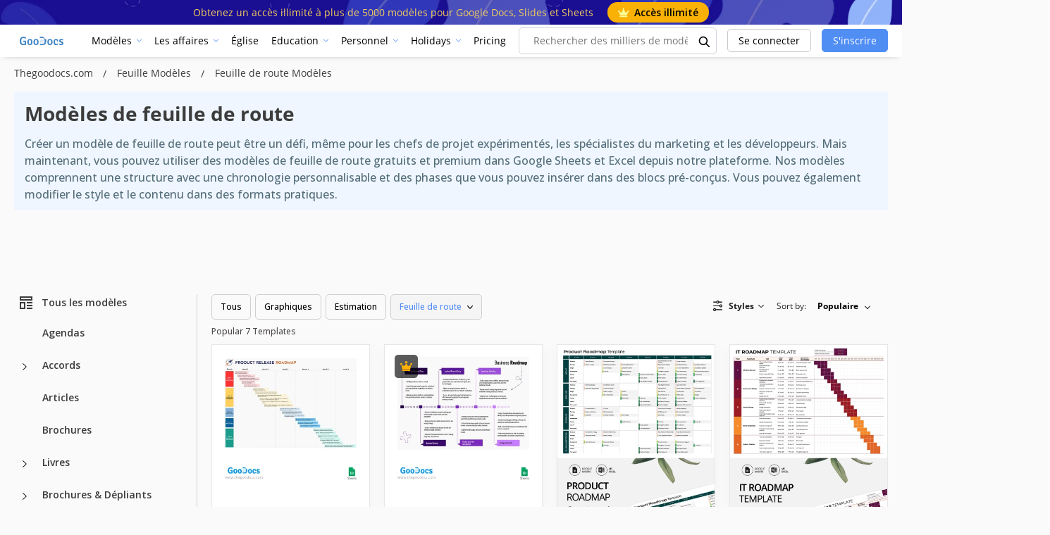

--- FILE ---
content_type: text/html; charset=UTF-8
request_url: https://thegoodocs.com/fr/freebies/roadmap/
body_size: 53764
content:
<!DOCTYPE html>
<html lang="fr">
<head>
    <script src="https://analytics.ahrefs.com/analytics.js" data-key="DZ95qw/z0YqKwxx6fMQBgQ" async></script>

    <title>Modèles de feuille de route gratuits | Thegoodocs.com</title>

    <meta charset="UTF-8"/>
    <meta name="viewport" content="width=device-width,initial-scale=1,shrink-to-fit=no"/>

    <link rel="icon" type="image/png" href="/img/favicon-96x96.png" sizes="96x96" />
    <link rel="icon" type="image/svg+xml" href="/img/favicon.svg" />
    <link rel="shortcut icon" href="/img/favicon.ico" />
    <link rel="apple-touch-icon" sizes="180x180" href="/img/apple-touch-icon.png" />
    <meta name="apple-mobile-web-app-title" content="GooDocs" />
    <link rel="manifest" href="/img/site.webmanifest" />

        <meta name="msapplication-TileColor" content="#f5f8fa">
    <meta name="msapplication-config" content="/img/browserconfig.xml">
    <meta name="theme-color" content="#f5f8fa">
    <meta name="facebook-domain-verification" content="pk2dyyovktgttbdyhfzntw9yr3z6l9" />
    <meta name="p:domain_verify" content="67a64de5ac853df244d545222365550a"/>


    <meta name="description" content="Obtenez des modèles gratuits de feuilles de route Google Sheets et Excel de concepteurs professionnels. Modifiez gratuitement un modèle pour créer votre marque personnelle."/>
    <meta name="keywords" content=""/>
        <script type="application/ld+json">
        {
          "@context": "https://schema.org",
          "@graph": [
            {
              "@type": "WebApplication",
              "@id": "https://thegoodocs.com/freebies/roadmap/#WebApplication",
              "url": "https://thegoodocs.com/freebies/roadmap/",
              "name": "Modèles de feuille de route gratuits | Thegoodocs.com",
              "description": "Obtenez des modèles gratuits de feuilles de route Google Sheets et Excel de concepteurs professionnels. Modifiez gratuitement un modèle pour créer votre marque personnelle.",
              "image": {
                "@type": "ImageObject",
                                    "url": "https://thegoodocs.com/img/logo-banner.jpg"
                                },
                "applicationCategory": "DesignApplication",
                "operatingSystem": "Windows, Chrome OS, Linux, MacOS, Android, iOS",
                                "aggregateRating": {
                  "@type": "AggregateRating",
                  "ratingValue": "4.36",
                        "bestRating": 5,
                        "worstRating": 1,
                        "ratingCount": 8
                },
                                 "offers": {
                    "@type": "Offer",
                    "price": "0",
                    "priceCurrency": "USD",
                    "availability": "https://schema.org/InStock"
                }
    }
  ]
}
</script>

            <script type="application/ld+json">
        {
          "@context": "https://schema.org",
          "@type": "FAQPage",
          "mainEntity": [
                          {
                  "@type": "Question",
                  "name": "Comment créer un modèle de feuille de route produit ?",
                "acceptedAnswer": {
                  "@type": "Answer",
                  "text": "<p>Pour créer un modèle de feuille de route pour n'importe quel produit, vous devez :</p>
<ul>
<li><b>Définir tous les problèmes organisationnels.</b> Vous devez comprendre clairement le but de votre produit, ce qui peut être amélioré, et où se dirige votre développement.</li>
<li><b>Définir des objectifs et les diviser en étapes.</b> Chaque objectif doit être entièrement réalisable. Le délai de réalisation devrait être déterminé en collaboration avec toutes les équipes travaillant sur sa mise en œuvre.</li>
<li><b>Structurer votre feuille de route.</b> Pour cela, vous pouvez utiliser des modèles de feuille de route de TheGoodocs. Nous offrons une structure et un design prêts à l'emploi où vous pouvez inclure des objectifs, des délais et d'autres détails organisationnels.</li>
<li><b>Personnaliser la mise en page pour une présentation publique.</b> Si votre feuille de route doit être présentée aux clients, aux actionnaires ou aux investisseurs potentiels, vous pouvez personnaliser le design et la mise en page de chaque bloc dans Google Sheets ou Excel. Utilisez vos couleurs de marque et ajoutez votre logo.</li>
</ul>
<p>Maintenant votre modèle est prêt pour la présentation. Une fois que vous avez terminé votre travail au format numérique, vous pouvez l'utiliser dans Google Sheets ou Excel, ou l'imprimer.</p>"
                }
              },
                            {
                  "@type": "Question",
                  "name": "Comment créer une feuille de route de projet dans Google Sheets?",
                "acceptedAnswer": {
                  "@type": "Answer",
                  "text": "<p>Vous pouvez créer vous-même un plan de projet dans Google Sheets ou utiliser des modèles déjà prêts. La deuxième option est beaucoup plus simple et conviviale, et vous n'avez pas à construire la structure et le design à partir de zéro.</p>
<p>Pour utiliser les modèles de feuilles de route de projet dans Google Sheets de TheGoodocs, il vous suffit de :</p>
<ul>
<li><b>Sélectionnez la feuille de calcul appropriée</b> sur cette page et faites-en une copie sur votre appareil.</li>
<li><b>Utilisez la structure par défaut</b> avec des sections telles que la phase, les dates de début et de fin, les parties responsables, l'état et les notes pour inclure les objectifs, les tâches et un calendrier pour chaque phase du projet.</li>
<li><b>Coordonnez le calendrier</b> de chaque phase avec toutes les équipes impliquées dans le développement de votre projet.</li>
<li><b>Consultez les graphiques</b> qui se mettent à jour automatiquement et qui sont déjà ajoutés au modèle.</li>
<li><b>Revoyez votre plan de projet</b> et soumettez-le pour approbation.</li>
</ul>
<p>Nous proposons des modèles de feuilles de route pratiques dans Google Sheets pour les chefs de projet qui veulent que leur plan soit convivial et totalement réalisable. Gagnez du temps et obtenez des résultats professionnels.</p>"
                }
              }
                        ]
        }
        </script>
        <style>
        @media (min-width: 350px) {
            .infeed {
                height: 450px;
            }
        }
        @media (min-width: 900px) {
            .infeed {
                height: 390px;
            }
        }
        @media (min-width: 1500px) {
            .infeed {
                height: 430px;
            }
        }
    </style>
    <link rel="preload" as="font" type="font/woff2" href="/font/memnYaGs126MiZpBA-UFUKWiUNhrIqM.woff2" crossorigin="">
    <link rel="preload" as="font" type="font/woff2" href="/font/mem8YaGs126MiZpBA-UFVZ0b.woff2" crossorigin="">
    <link rel="preload" as="font" type="font/woff2" href="/font/mem5YaGs126MiZpBA-UN7rgOXOhpOqc.woff2" crossorigin="">
    <link rel="preload" as="font" type="font/woff2" href="/font/mem5YaGs126MiZpBA-UN7rgOUuhp.woff2" crossorigin="">

    <link href="https://fonts.googleapis.com/css2?family=Open+Sans:wght@400;500;600;700&display=swap" rel="stylesheet">

    <style>

        @font-face {
            font-family: 'Open Sans';
            font-style: normal;
            font-weight: 400;
            font-display: fallback;
            src: local('Open Sans Regular'), local('OpenSans-Regular'), url(/font/memnYaGs126MiZpBA-UFUKWiUNhrIqM.woff2) format('woff2');
            unicode-range: U+0100-024F, U+0259, U+1E00-1EFF, U+2020, U+20A0-20AB, U+20AD-20CF, U+2113, U+2C60-2C7F, U+A720-A7FF;
        }

        /* latin */
        @font-face {
            font-family: 'Open Sans';
            font-style: normal;
            font-weight: 400;
            font-display: fallback;
            src: local('Open Sans Regular'), local('OpenSans-Regular'), url(/font/mem8YaGs126MiZpBA-UFVZ0b.woff2) format('woff2');
            unicode-range: U+0000-00FF, U+0131, U+0152-0153, U+02BB-02BC, U+02C6, U+02DA, U+02DC, U+2000-206F, U+2074, U+20AC, U+2122, U+2191, U+2193, U+2212, U+2215, U+FEFF, U+FFFD;
        }

        /* latin-ext */
        @font-face {
            font-family: 'Open Sans';
            font-style: normal;
            font-weight: 700;
            font-display: fallback;
            src: local('Open Sans Bold'), local('OpenSans-Bold'), url(/font/mem5YaGs126MiZpBA-UN7rgOXOhpOqc.woff2) format('woff2');
            unicode-range: U+0100-024F, U+0259, U+1E00-1EFF, U+2020, U+20A0-20AB, U+20AD-20CF, U+2113, U+2C60-2C7F, U+A720-A7FF;
        }

        /* latin */
        @font-face {
            font-family: 'Open Sans';
            font-style: normal;
            font-weight: 700;
            font-display: fallback;
            src: local('Open Sans Bold'), local('OpenSans-Bold'), url(/font/mem5YaGs126MiZpBA-UN7rgOUuhp.woff2) format('woff2');
            unicode-range: U+0000-00FF, U+0131, U+0152-0153, U+02BB-02BC, U+02C6, U+02DA, U+02DC, U+2000-206F, U+2074, U+20AC, U+2122, U+2191, U+2193, U+2212, U+2215, U+FEFF, U+FFFD;
        }
        @font-face {
            font-family: 'Open Sans';
            font-style: italic;
            font-weight: 400;
            font-display: fallback;
            src: local('Open Sans Italic'), local('OpenSans-Italic'), url(/font/mem6YaGs126MiZpBA-UFUK0Xdc1UAw.woff2) format('woff2');
            unicode-range: U+0100-024F, U+0259, U+1E00-1EFF, U+2020, U+20A0-20AB, U+20AD-20CF, U+2113, U+2C60-2C7F, U+A720-A7FF;
        }

        /* latin */
        @font-face {
            font-family: 'Open Sans';
            font-style: italic;
            font-weight: 400;
            font-display: fallback;
            src: local('Open Sans Italic'), local('OpenSans-Italic'), url(/font/mem6YaGs126MiZpBA-UFUK0Zdc0.woff2) format('woff2');
            unicode-range: U+0000-00FF, U+0131, U+0152-0153, U+02BB-02BC, U+02C6, U+02DA, U+02DC, U+2000-206F, U+2074, U+20AC, U+2122, U+2191, U+2193, U+2212, U+2215, U+FEFF, U+FFFD;
        }

        /* latin-ext */
        @font-face {
            font-family: 'Open Sans';
            font-style: italic;
            font-weight: 700;
            font-display: fallback;
            src: local('Open Sans Bold Italic'), local('OpenSans-BoldItalic'), url(/font/memnYaGs126MiZpBA-UFUKWiUNhlIqOjjg.woff2) format('woff2');
            unicode-range: U+0100-024F, U+0259, U+1E00-1EFF, U+2020, U+20A0-20AB, U+20AD-20CF, U+2113, U+2C60-2C7F, U+A720-A7FF;
        }

        /* latin */
        @font-face {
            font-family: 'Open Sans';
            font-style: italic;
            font-weight: 700;
            font-display: fallback;
            src: local('Open Sans Bold Italic'), local('OpenSans-BoldItalic'), url(/font/memnYaGs126MiZpBA-UFUKWiUNhrIqM.woff2) format('woff2');
            unicode-range: U+0000-00FF, U+0131, U+0152-0153, U+02BB-02BC, U+02C6, U+02DA, U+02DC, U+2000-206F, U+2074, U+20AC, U+2122, U+2191, U+2193, U+2212, U+2215, U+FEFF, U+FFFD;
        }

        :root{--blue:#007bff;--indigo:#6610f2;--purple:#6f42c1;--pink:#e83e8c;--red:#dc3545;--orange:#fd7e14;--yellow:#ffc107;--green:#28a745;--teal:#20c997;--cyan:#17a2b8;--white:#fff;--gray:#6c757d;--gray-dark:#343a40;--primary:#007bff;--secondary:#6c757d;--success:#28a745;--info:#17a2b8;--warning:#ffc107;--danger:#dc3545;--light:#f8f9fa;--dark:#343a40;--breakpoint-xs:0;--breakpoint-sm:576px;--breakpoint-md:768px;--breakpoint-lg:992px;--breakpoint-xl:1200px;--font-family-sans-serif:-apple-system,BlinkMacSystemFont,"Segoe UI",Roboto,"Helvetica Neue",Arial,"Noto Sans","Liberation Sans",sans-serif,"Apple Color Emoji","Segoe UI Emoji","Segoe UI Symbol","Noto Color Emoji";--font-family-monospace:SFMono-Regular,Menlo,Monaco,Consolas,"Liberation Mono","Courier New",monospace}*,::after,::before{-webkit-box-sizing:border-box;box-sizing:border-box}html{font-family:sans-serif;line-height:1.15;-webkit-text-size-adjust:100%;-webkit-tap-highlight-color:transparent}article,aside,figcaption,figure,footer,header,hgroup,main,nav,section{display:block}body{margin:0;font-family: 'Open Sans', sans-serif !important;font-size:.9rem;font-weight:400;line-height:1.6;color:#212529;text-align:left;background-color:#FAFAFA !important; display: flex;flex-direction:column;min-height:100vh;padding-top:0!important;background-color:#f5f8fa}h1,h2,h3,h4,h5,h6{margin-top:0;margin-bottom:.5rem}dl,ol,ul{margin-top:0;margin-bottom:1rem}a{color:#007bff;text-decoration:none;background-color:transparent}a:hover{color:#0056b3;text-decoration:underline}code,kbd,pre,samp{font-family:SFMono-Regular,Menlo,Monaco,Consolas,liberation mono,courier new,monospace;font-size:1em}.header-dropdown.opened .header-dropdown__content{opacity:1;visibility:visible;pointer-events:auto;top:200%}.header-dropdown__content{opacity:0;pointer-events:none;visibility:hidden;position:absolute;top:calc(200% + 35px);left:0;transition:all .15s ease-in,box-shadow .35s ease-in;z-index:1001;width:100%;padding:5px;border-radius:.25rem;min-width:15rem}.header-dropdown__content .head_menu--list--link{width:100%;height:100%;display:block;transition:all .15s ease-in;border-radius:5px;text-overflow:ellipsis;white-space:nowrap;overflow:hidden}.header-dropdown__content .head_menu--list--link:hover{background:rgba(81,142,244,.1);text-decoration:none}pre{margin-top:0;margin-bottom:1rem;overflow:auto;-ms-overflow-style:scrollbar}img{vertical-align:middle;border-style:none}svg{overflow:hidden;vertical-align:middle}button,input,optgroup,select,textarea{margin:0;font-family:inherit;font-size:inherit;line-height:inherit}button,input{overflow:visible}[type=button],[type=reset],[type=submit],button{-webkit-appearance:button}[type=button]:not(:disabled),[type=reset]:not(:disabled),[type=submit]:not(:disabled),button:not(:disabled){cursor:pointer}.h1,.h2,.h3,.h4,.h5,.h6,h1,h2,h3,h4,h5,h6{margin-bottom:.5rem;font-weight:500;line-height:1.5}.h1,h1{font-size:2.25rem}.h2,h2{font-size:1.8rem}.h3,h3{font-size:1.575rem}pre{display:block;font-size:87.5%;color:#212529}.container,.container-fluid,.container-lg,.container-md,.container-sm,.container-xl{width:100%;padding-right:15px;padding-left:15px;margin-right:auto;margin-left:auto}.row{display:-webkit-box;display:-ms-flexbox;display:flex;-ms-flex-wrap:wrap;flex-wrap:wrap;margin-right:-15px;margin-left:-15px}.col,.col-1,.col-10,.col-11,.col-12,.col-2,.col-3,.col-4,.col-5,.col-6,.col-7,.col-8,.col-9,.col-auto,.col-lg,.col-lg-1,.col-lg-10,.col-lg-11,.col-lg-12,.col-lg-2,.col-lg-3,.col-lg-4,.col-lg-5,.col-lg-6,.col-lg-7,.col-lg-8,.col-lg-9,.col-lg-auto,.col-md,.col-md-1,.col-md-10,.col-md-11,.col-md-12,.col-md-2,.col-md-3,.col-md-4,.col-md-5,.col-md-6,.col-md-7,.col-md-8,.col-md-9,.col-md-auto,.col-sm,.col-sm-1,.col-sm-10,.col-sm-11,.col-sm-12,.col-sm-2,.col-sm-3,.col-sm-4,.col-sm-5,.col-sm-6,.col-sm-7,.col-sm-8,.col-sm-9,.col-sm-auto,.col-xl,.col-xl-1,.col-xl-10,.col-xl-11,.col-xl-12,.col-xl-2,.col-xl-3,.col-xl-4,.col-xl-5,.col-xl-6,.col-xl-7,.col-xl-8,.col-xl-9,.col-xl-auto{position:relative;width:100%;padding-right:15px;padding-left:15px}.col-6{-webkit-box-flex:0;-ms-flex:0 0 50%;flex:0 0 50%;max-width:50%}.col-12{-webkit-box-flex:0;-ms-flex:0 0 100%;flex:0 0 100%;max-width:100%}.search--input{border:1px solid #e8e8e8;color:#1d1d1d;height:49px;margin:0 auto 15px;padding:5px 20px;text-align:left;width:100%}.title-h1{color:#1d1d1d;font-size:28px;font-weight:700;margin:0;text-align:center}.red{color:red}.search .fa-search{color:#a2a2a2;cursor:pointer;font-size:16px;right:15px;position:absolute;top:calc(50% - 8px);z-index:1}input.search--input:focus::-webkit-input-placeholder{color:transparent}input.search--input:focus::-moz-placeholder{color:transparent}input.search--input:focus:-ms-input-placeholder{color:transparent}input.search--input::-moz-placeholder{color:#518ef4}input.search--input::-webkit-input-placeholder{color:#518ef4}
    </style>

    <link rel="preconnect" href="https://i.ytimg.com">
    <link rel="preconnect" href="https://www.google-analytics.com">
    <link rel="preconnect" href="https://www.googletagmanager.com">
    <link rel="preconnect" href="https://pagead2.googlesyndication.com">

    <link rel="preload" as="style" href="/css/layout.css?id=4fa8351ec7e9ca94d5b9"/>
    <link rel="preload" as="style" href="/css/main.css?id=6f7a4ef4c8b30648d43b"/>
    <link rel="preload" as="style" href="/css/collection.css?id=4cf595b7a7a002b647b5"/>

    <link rel="stylesheet" href="/css/layout.css?id=4fa8351ec7e9ca94d5b9"/>
    <link rel="stylesheet" href="/css/main.css?id=6f7a4ef4c8b30648d43b"/>
    <link rel="stylesheet" href="/css/collection.css?id=4cf595b7a7a002b647b5"/>

        <link rel="preload" as="style" href="/css/lite.css"/>
    <link rel="preload" as="style" href="/css/category.css?id=2d36e3a92bce0849effe"/>
    <link rel="stylesheet" href="/css/lite.css" />
    <link rel="stylesheet" type="text/css" href="/css/category.css?id=2d36e3a92bce0849effe"/>

    
    
    
    
    
                        <link rel="alternate" href="https://thegoodocs.com/freebies/roadmap/" hreflang="x-default" />
            <link rel="alternate" href="https://thegoodocs.com/freebies/roadmap/" hreflang="en" />
                                    <link rel="alternate" href="https://thegoodocs.com/es/freebies/roadmap/" hreflang="es" />
                                                <link rel="alternate" href="https://thegoodocs.com/pt/freebies/roadmap/" hreflang="pt" />
                                                <link rel="alternate" href="https://thegoodocs.com/fr/freebies/roadmap/" hreflang="fr" />
                                                <link rel="alternate" href="https://thegoodocs.com/de/freebies/roadmap/" hreflang="de" />
                                                <link rel="alternate" href="https://thegoodocs.com/it/freebies/roadmap/" hreflang="it" />
                                            
                <link rel="canonical" href="https://thegoodocs.com/fr/freebies/roadmap/"/>
        <meta name="p:domain_verify" content="452469d6e10b696580ed5d3d06f1a3f3"/>

    
    
    
    <meta property="og:type" content="website"/>
            <meta property="og:url" content="https://thegoodocs.com/fr/freebies/roadmap/"/>
        <meta property="og:title" content="Modèles de feuille de route gratuits | Thegoodocs.com"/>
    <meta property="og:description" content="Obtenez des modèles gratuits de feuilles de route Google Sheets et Excel de concepteurs professionnels. Modifiez gratuitement un modèle pour créer votre marque personnelle."/>
        <meta name="twitter:card" content="summary" />
    
    <meta name="twitter:title" content="Modèles de feuille de route gratuits | Thegoodocs.com">
    <meta name="twitter:description" content="Obtenez des modèles gratuits de feuilles de route Google Sheets et Excel de concepteurs professionnels. Modifiez gratuitement un modèle pour créer votre marque personnelle.">
            <meta name="twitter:image" content="https://thegoodocs.com/img/logo-banner.jpg">
        <meta property="og:image" content="https://thegoodocs.com/img/logo-banner.jpg"/>
        <meta property="og:image:type" content="image/jpg" />

    <!-- Global site tag (gtag.js) - Google Analytics -->
    

    <meta name="csrf-token" content="MkE2dVx4Qz5BB2GWkGlAVAX3anTFYxKV9liiy0ZR">

    
    <!-- Google Tag Manager -->

    
            <script>
            (function (s, o, g) {
                let a = s.createElement(o),
                    m = s.getElementsByTagName(o)[0];
                a.async = 1;
                a.src = g;
                m.parentNode.insertBefore(a, m);
            })(document, 'script', 'https://www.googletagmanager.com/gtag/js?id=G-HP34KYWNSF');

            window.dataLayer = window.dataLayer || [];
            function gtag() {
                dataLayer.push(arguments);
            }
            gtag('js', new Date());
            gtag('config', 'G-HP34KYWNSF');
        </script>

        <script type="text/javascript">
            (function(c,l,a,r,i,t,y){
                c[a]=c[a]||function(){(c[a].q=c[a].q||[]).push(arguments)};
                t=l.createElement(r);t.async=1;t.src="https://www.clarity.ms/tag/"+i;
                y=l.getElementsByTagName(r)[0];y.parentNode.insertBefore(t,y);
            })(window, document, "clarity", "script", "tr3u9649ky");
        </script>

        <script async src="https://fundingchoicesmessages.google.com/i/pub-5789126963390062?ers=1" nonce="AO66v3MZC2RBD6Y177-fZw"></script>
        <script nonce="AO66v3MZC2RBD6Y177-fZw">(function() {function signalGooglefcPresent() {if (!window.frames['googlefcPresent']) {if (document.body) {const iframe = document.createElement('iframe'); iframe.style = 'width: 0; height: 0; border: none; z-index: -1000; left: -1000px; top: -1000px;'; iframe.style.display = 'none'; iframe.name = 'googlefcPresent'; document.body.appendChild(iframe);} else {setTimeout(signalGooglefcPresent, 0);}}}signalGooglefcPresent();})();</script>


        <script>
            let page_type = 'category_lvl_3';
            let lang = 'fr';
            let site = 'thegoodocs.com'

            gtag('event', 'site_info', {
                gam_site: site,
                gam_page_type: page_type,
                gam_page_language: lang,
                fingerprint_hash: localStorage.getItem('fgprt'),
                            });
        </script>
        <input type="hidden" id="gam_page_type" value="category_lvl_3">
        <input type="hidden" id="gam_lang" value="fr">
        <input type="hidden" id="gam_site" value="thegoodocs.com">
            
    
        
        <script async src="https://securepubads.g.doubleclick.net/tag/js/gpt.js"></script>

        <script>
            
                window.googletag = window.googletag || {cmd: []};
                googletag.cmd.push(function () {
                googletag.pubads().enableSingleRequest();

                let page_type = 'category_lvl_3';
                let lang = 'fr';

                // определили мобилка-десктоп на базе ширины экрана
                let isDesktop = true;
                if (window.innerWidth < 769) {
                    isDesktop = false;
                }
                const innerWidth = window.innerWidth;

                let templateCategoryID = 0;
                let templateCategoryParentID = 0;
                let templatePremium = false

                if(page_type == "product") {
                    // Product Page
                    templateCategoryID = '107165'
                    templateCategoryParentID = '105584'
                    templatePremium = '1'
                }

                console.log(templatePremium, 'templatePremium')

                // объявляем рекл блоки для десктопа и мобилки отдельно
                if(isDesktop == true) {
                    // десктоп

                    if(page_type == "product") {
                        // Product Page

                        if (!+templatePremium) {
                            if (innerWidth >= 1800) {
                                // 970
                                googletag.defineSlot('/22875225159/thegoodocs.com_lp_desktop_leaderboard_970_90', [[970, 90]] , 'div-gpt-ad-1749132984743-0').addService(googletag.pubads());

                                // 728 right
                                googletag.defineSlot('/22875225159/thegoodocs.com_lp_desktop_leaderboard_right_728_90', [[728, 90]] , 'div-gpt-ad-1749133303561-0').addService(googletag.pubads());
                            }

                            if (innerWidth < 1800 && innerWidth >= 1536) {
                                // 728 left
                                googletag.defineSlot('/22875225159/thegoodocs.com_lp_desktop_leaderboard_left_728_90', [[728, 90]] , 'div-gpt-ad-1749133153201-0').addService(googletag.pubads());

                                // 728 right
                                googletag.defineSlot('/22875225159/thegoodocs.com_lp_desktop_leaderboard_right_728_90', [[728, 90]] , 'div-gpt-ad-1749133303561-0').addService(googletag.pubads());
                            }

                            if (innerWidth < 1536 && innerWidth >= 1280) {
                                // 970
                                googletag.defineSlot('/22875225159/thegoodocs.com_lp_desktop_leaderboard_970_90', [[970, 90]] , 'div-gpt-ad-1749132984743-0').addService(googletag.pubads());
                            }

                            googletag.defineSlot('/22875225159/thegoodocs.com_pp_desktop_sidebar_above_button', [[300, 600], [160, 600], [300, 250], [120, 600], 'fluid'] , 'div-gpt-ad-1750846281293-0').addService(googletag.pubads());

                            if (innerWidth >= 1990) {
                                googletag.defineSlot('/22875225159/elegantflyer-com-pp-desktop-sidebar', [[300, 600], [160, 600], [300, 250], [120, 600], 'fluid'] , 'div-gpt-ad-1750846411025-0').addService(googletag.pubads());
                            }
                        } else {
                            googletag.defineSlot('/22875225159/elegantflyer-com-pp-desktop-sidebar', [[300, 600], [160, 600], [300, 250], [120, 600], 'fluid'] , 'div-gpt-ad-1750846411025-0').addService(googletag.pubads());

                            if (innerWidth >= 1990) {
                                googletag.defineSlot('/22875225159/thegoodocs.com_pp_desktop_sidebar_above_button', [[300, 600], [160, 600], [300, 250], [120, 600], 'fluid'] , 'div-gpt-ad-1750846281293-0').addService(googletag.pubads());
                            }
                        }
                    }
                    if(page_type == 'category_lvl_1' || page_type == 'category_lvl_2' || page_type == 'category_lvl_3' || page_type == 'category_filter_docs' ||
                        page_type == 'category_filter_slides' || page_type == 'category_filter_sheets' || page_type == 'category_filter_other' || page_type == 'search'
                        || page_type == 'all_templates' || page_type == 'all_templates_popular' || page_type == 'category_group' || page_type == 'holidays' || page_type == 'holiday') {
                        if (innerWidth >= 1800) {
                            // 970
                            googletag.defineSlot('/22875225159/thegoodocs.com_lp_desktop_leaderboard_970_90', [[970, 90]] , 'div-gpt-ad-1749132984743-0').addService(googletag.pubads());

                            // 728 right
                            googletag.defineSlot('/22875225159/thegoodocs.com_lp_desktop_leaderboard_right_728_90', [[728, 90]] , 'div-gpt-ad-1749133303561-0').addService(googletag.pubads());
                        }

                        if (innerWidth < 1800 && innerWidth >= 1536) {
                            // 728 left
                            googletag.defineSlot('/22875225159/thegoodocs.com_lp_desktop_leaderboard_left_728_90', [[728, 90]] , 'div-gpt-ad-1749133153201-0').addService(googletag.pubads());

                            // 728 right
                            googletag.defineSlot('/22875225159/thegoodocs.com_lp_desktop_leaderboard_right_728_90', [[728, 90]] , 'div-gpt-ad-1749133303561-0').addService(googletag.pubads());
                        }

                        if (innerWidth < 1536 && innerWidth >= 1280) {
                            // 970
                            googletag.defineSlot('/22875225159/thegoodocs.com_lp_desktop_leaderboard_970_90', [[970, 90]] , 'div-gpt-ad-1749132984743-0').addService(googletag.pubads());
                        }
                    }
                } else {
                    // мобилка
                    if(page_type == 'category_lvl_1' || page_type == 'category_lvl_2' || page_type == 'category_lvl_3' || page_type == 'category_filter_docs' ||
                        page_type == 'category_filter_slides' || page_type == 'category_filter_sheets' || page_type == 'category_filter_other' || page_type == 'search'
                        || page_type == 'all_templates' || page_type == 'all_templates_popular' || page_type == 'category_group' || page_type == 'holidays' || page_type == 'holiday') {

                        if (innerWidth <= 430) {
                            // 420
                            googletag.defineSlot('/22875225159/pp_lp_mobile_top_rectangle', [[300, 250], [320, 50], [320, 100]], 'div-gpt-ad-1750061284318-0').addService(googletag.pubads());
                        }
                    }

                    if(page_type == "product" ) {
                        // Product Page

                        if (!+templatePremium) {

                            googletag.defineSlot('/22875225159/thegoodocs.com_pp_desktop_sidebar_above_button', [[300, 600], [160, 600], [300, 250], [120, 600], 'fluid'] , 'div-gpt-ad-1750846281293-0').addService(googletag.pubads());

                            googletag.defineSlot('/22875225159/pp_lp_mobile_top_rectangle', [[300, 250], [320, 50], [320, 100]], 'div-gpt-ad-1750061284318-0').addService(googletag.pubads());
                        }
                    }
                }



                
                googletag.pubads().setTargeting('site', ['thegoodocs.com']);
                googletag.pubads().setTargeting('page_type', [page_type]);
                googletag.pubads().setTargeting('page_language', [lang]);

                console.log(page_type, lang)

                
                
                    const depth = '3'
                    const parent = '105584';
                    const category = '107165';


                    if(depth == 3) {
                        googletag.pubads().setTargeting('pp_category_top', [parent]);
                        console.log(parent, 'parent')
                    } else if(depth == 2) {
                        googletag.pubads().setTargeting('pp_category_top', [category]);
                        console.log(category, 'parent')
                    }

                    googletag.pubads().setTargeting('pp_category', [category]);
                    console.log(category, 'category')

                    
                googletag.enableServices();

                // выводим рекламные блоки
                if(isDesktop == true) {
                    // десктоп

                    if(page_type == "product" ) {
                        // Product Page

                        if (!+templatePremium) {
                            if (innerWidth < 1280) {
                                if(document.getElementById('js-block-a')) {
                                    document.getElementById('js-block-a').style.display = 'none'
                                }
                            }

                            if (innerWidth > 1800) {
                                // 970
                                document.getElementById('div-gpt-ad-1749132984743-0').style.display = 'block'
                                googletag.cmd.push(function () {
                                    googletag.display('div-gpt-ad-1749132984743-0');
                                });

                                // 728 right
                                document.getElementById('div-gpt-ad-1749133303561-0').style.display = 'block'
                                googletag.cmd.push(function () {
                                    googletag.display('div-gpt-ad-1749133303561-0');
                                });
                            }

                            if (innerWidth < 1800 && innerWidth > 1536) {
                                // 728 left
                                document.getElementById('div-gpt-ad-1749133153201-0').style.display = 'block'
                                googletag.cmd.push(function () {
                                    googletag.display('div-gpt-ad-1749133153201-0');
                                });

                                // 728 right
                                document.getElementById('div-gpt-ad-1749133303561-0').style.display = 'block'
                                googletag.cmd.push(function () {
                                    googletag.display('div-gpt-ad-1749133303561-0');
                                });
                            }

                            if (innerWidth < 1536 && innerWidth >= 1280) {
                                // 970
                                document.getElementById('div-gpt-ad-1749132984743-0').style.display = 'block'
                                googletag.cmd.push(function () {
                                    googletag.display('div-gpt-ad-1749132984743-0');
                                });
                            }

                            googletag.cmd.push(function () {
                                googletag.display('div-gpt-ad-1750846281293-0');
                            });

                            if (innerWidth >= 1990) {
                                document.getElementById('div-gpt-ad-1750846411025-0').style.display = 'block'
                                googletag.cmd.push(function () {
                                    googletag.display('div-gpt-ad-1750846411025-0');
                                });
                            }
                        } else {
                            googletag.cmd.push(function () {
                                googletag.display('div-gpt-ad-1750846411025-0');
                            });

                            if (innerWidth >= 1990) {
                                document.getElementById('div-gpt-ad-1750846281293-0').style.display = 'block'
                                googletag.cmd.push(function () {
                                    googletag.display('div-gpt-ad-1750846281293-0');
                                });
                            }
                        }
                    }
                    if(page_type == 'category_lvl_1' || page_type == 'category_lvl_2' || page_type == 'category_lvl_3' || page_type == 'category_filter_docs' ||
                        page_type == 'category_filter_slides' || page_type == 'category_filter_sheets' || page_type == 'category_filter_other' || page_type == 'search'
                        || page_type == 'all_templates' || page_type == 'all_templates_popular' || page_type == 'category_group' || page_type == 'holidays' || page_type == 'holiday') {

                        if (innerWidth < 1280) {
                            document.getElementById('js-block-a').style.display = 'none'
                        }

                        if (innerWidth > 1800) {
                            // 970
                            document.getElementById('div-gpt-ad-1749132984743-0').style.display = 'block'
                            googletag.cmd.push(function () {
                                googletag.display('div-gpt-ad-1749132984743-0');
                            });

                            // 728 right
                            document.getElementById('div-gpt-ad-1749133303561-0').style.display = 'block'
                            googletag.cmd.push(function () {
                                googletag.display('div-gpt-ad-1749133303561-0');
                            });
                        }

                        if (innerWidth < 1800 && innerWidth > 1536) {
                            // 728 left
                            document.getElementById('div-gpt-ad-1749133153201-0').style.display = 'block'
                            googletag.cmd.push(function () {
                                googletag.display('div-gpt-ad-1749133153201-0');
                            });

                            // 728 right
                            document.getElementById('div-gpt-ad-1749133303561-0').style.display = 'block'
                            googletag.cmd.push(function () {
                                googletag.display('div-gpt-ad-1749133303561-0');
                            });
                        }

                        if (innerWidth < 1536 && innerWidth >= 1280) {
                            // 970
                            document.getElementById('div-gpt-ad-1749132984743-0').style.display = 'block'
                            googletag.cmd.push(function () {
                                googletag.display('div-gpt-ad-1749132984743-0');
                            });
                        }
                    }
                } else {
                    // мобилка

                    if(page_type == "product" ) {
                        // Product Page

                        if (!+templatePremium) {
                            googletag.display('div-gpt-ad-1750846281293-0');
                            googletag.display('div-gpt-ad-1750061284318-0');
                        } else {
                            document.getElementById('div-gpt-ad-1750061284318-0').style.display = 'none'
                            document.getElementById('div-gpt-ad-1750846281293-0').style.display = 'none'
                            document.getElementById('div-gpt-ad-1750846411025-0').style.display = 'none'
                        }

                        if (innerWidth < 1280) {
                            if(document.getElementById('js-block-a')) {
                                document.getElementById('js-block-a').style.display = 'none'
                            }
                        }
                    }

                    if(page_type == 'category_lvl_1' || page_type == 'category_lvl_2' || page_type == 'category_lvl_3' || page_type == 'category_filter_docs' ||
                        page_type == 'category_filter_slides' || page_type == 'category_filter_sheets' || page_type == 'category_filter_other' || page_type == 'search'
                        || page_type == 'all_templates' || page_type == 'all_templates_popular' || page_type == 'category_group' || page_type == 'holidays' || page_type == 'holiday') {

                        if (innerWidth > 430) {
                            document.getElementById('js-block-a').style.display = 'none'
                        }

                        if (innerWidth <= 430) {
                            document.getElementById('js-block-a').style.height = '250px'
                            document.getElementById('div-gpt-ad-1750061284318-0').style.display = 'block'
                            googletag.display('div-gpt-ad-1750061284318-0');
                        }
                    }
                }
            });
        </script>
        

    
    <!-- Hotjar Tracking Code for thegoodocs.com -->











    <!-- Start VWO Async SmartCode -->
    <link rel="preconnect" href="https://dev.visualwebsiteoptimizer.com" />
    <script type='text/javascript' id='vwoCode'>
        window._vwo_code || (function() {
            var account_id=1070799,
                version=2.1,
                settings_tolerance=2000,
                hide_element='body',
                hide_element_style = 'opacity:0 !important;filter:alpha(opacity=0) !important;background:none !important;transition:none !important;',
                /* DO NOT EDIT BELOW THIS LINE */
                f=false,w=window,d=document,v=d.querySelector('#vwoCode'),cK='_vwo_'+account_id+'_settings',cc={};try{var c=JSON.parse(localStorage.getItem('_vwo_'+account_id+'_config'));cc=c&&typeof c==='object'?c:{}}catch(e){}var stT=cc.stT==='session'?w.sessionStorage:w.localStorage;code={nonce:v&&v.nonce,use_existing_jquery:function(){return typeof use_existing_jquery!=='undefined'?use_existing_jquery:undefined},library_tolerance:function(){return typeof library_tolerance!=='undefined'?library_tolerance:undefined},settings_tolerance:function(){return cc.sT||settings_tolerance},hide_element_style:function(){return'{'+(cc.hES||hide_element_style)+'}'},hide_element:function(){if(performance.getEntriesByName('first-contentful-paint')[0]){return''}return typeof cc.hE==='string'?cc.hE:hide_element},getVersion:function(){return version},finish:function(e){if(!f){f=true;var t=d.getElementById('_vis_opt_path_hides');if(t)t.parentNode.removeChild(t);if(e)(new Image).src='https://dev.visualwebsiteoptimizer.com/ee.gif?a='+account_id+e}},finished:function(){return f},addScript:function(e){var t=d.createElement('script');t.type='text/javascript';if(e.src){t.src=e.src}else{t.text=e.text}v&&t.setAttribute('nonce',v.nonce);d.getElementsByTagName('head')[0].appendChild(t)},load:function(e,t){var n=this.getSettings(),i=d.createElement('script'),r=this;t=t||{};if(n){i.textContent=n;d.getElementsByTagName('head')[0].appendChild(i);if(!w.VWO||VWO.caE){stT.removeItem(cK);r.load(e)}}else{var o=new XMLHttpRequest;o.open('GET',e,true);o.withCredentials=!t.dSC;o.responseType=t.responseType||'text';o.onload=function(){if(t.onloadCb){return t.onloadCb(o,e)}if(o.status===200||o.status===304){_vwo_code.addScript({text:o.responseText})}else{_vwo_code.finish('&e=loading_failure:'+e)}};o.onerror=function(){if(t.onerrorCb){return t.onerrorCb(e)}_vwo_code.finish('&e=loading_failure:'+e)};o.send()}},getSettings:function(){try{var e=stT.getItem(cK);if(!e){return}e=JSON.parse(e);if(Date.now()>e.e){stT.removeItem(cK);return}return e.s}catch(e){return}},init:function(){if(d.URL.indexOf('__vwo_disable__')>-1)return;var e=this.settings_tolerance();w._vwo_settings_timer=setTimeout(function(){_vwo_code.finish();stT.removeItem(cK)},e);var t;if(this.hide_element()!=='body'){t=d.createElement('style');var n=this.hide_element(),i=n?n+this.hide_element_style():'',r=d.getElementsByTagName('head')[0];t.setAttribute('id','_vis_opt_path_hides');v&&t.setAttribute('nonce',v.nonce);t.setAttribute('type','text/css');if(t.styleSheet)t.styleSheet.cssText=i;else t.appendChild(d.createTextNode(i));r.appendChild(t)}else{t=d.getElementsByTagName('head')[0];var i=d.createElement('div');i.style.cssText='z-index: 2147483647 !important;position: fixed !important;left: 0 !important;top: 0 !important;width: 100% !important;height: 100% !important;background: white !important;display: block !important;';i.setAttribute('id','_vis_opt_path_hides');i.classList.add('_vis_hide_layer');t.parentNode.insertBefore(i,t.nextSibling)}var o=window._vis_opt_url||d.URL,s='https://dev.visualwebsiteoptimizer.com/j.php?a='+account_id+'&u='+encodeURIComponent(o)+'&vn='+version;if(w.location.search.indexOf('_vwo_xhr')!==-1){this.addScript({src:s})}else{this.load(s+'&x=true')}}};w._vwo_code=code;code.init();})();
    </script>
    <!-- End VWO Async SmartCode -->

</head>
<body>

<script>
    const googleAdUrl = 'https://pagead2.googlesyndication.com/pagead/js/adsbygoogle.js';

    (async () => {
        try {
            const response = await fetch(new Request(googleAdUrl));
            if (response.ok) {
                // Если запрос успешный (код ответа 200)
                gtag("event", "adblock_user", {
                    "adblock_user_type":"standard"
                })
            }
        } catch (e) {
            // Если произошла ошибка (например, AdBlock заблокировал запрос)
            gtag("event", "adblock_user", {
                "adblock_user_type":"adblock"
            })
        }
    })();
</script>

    <input type="hidden" id="prefix" value="/fr">
    <input type="hidden" id="locale" value="fr">



<input type="hidden" id="ip-from-hash" value="3.145.203.54">
<input type="hidden" id="csrf_token" value="MkE2dVx4Qz5BB2GWkGlAVAX3anTFYxKV9liiy0ZR">

<div onclick="gtag('event', 'header_banner_sub', {}); window.location.href = '/fr/membership/';" style="cursor: pointer" class="header__banner">
                <div class="header__banner-text">
                    Obtenez un accès illimité à plus de 5000 modèles pour Google Docs, Slides et Sheets
                </div>
                <div class="header__banner-button">
                    <svg width="16" height="14" viewBox="0 0 28 22" fill="none" xmlns="https://www.w3.org/2000/svg">
                        <path d="M22.4714 19.25H4.76667C4.39214 19.25 4.08571 19.5594 4.08571 19.9375V21.3125C4.08571 21.6906 4.39214 22 4.76667 22H22.4714C22.846 22 23.1524 21.6906 23.1524 21.3125V19.9375C23.1524 19.5594 22.846 19.25 22.4714 19.25ZM25.1952 5.5C24.0674 5.5 23.1524 6.42383 23.1524 7.5625C23.1524 7.86758 23.2205 8.15117 23.3396 8.41328L20.2583 10.2781C19.6029 10.6734 18.756 10.45 18.3772 9.77969L14.9086 3.65234C15.364 3.27422 15.6619 2.70703 15.6619 2.0625C15.6619 0.923828 14.7469 0 13.619 0C12.4912 0 11.5762 0.923828 11.5762 2.0625C11.5762 2.70703 11.8741 3.27422 12.3295 3.65234L8.86089 9.77969C8.48211 10.45 7.63092 10.6734 6.97976 10.2781L3.90271 8.41328C4.01762 8.15547 4.08997 7.86758 4.08997 7.5625C4.08997 6.42383 3.17494 5.5 2.04711 5.5C0.919286 5.5 0 6.42383 0 7.5625C0 8.70117 0.91503 9.625 2.04286 9.625C2.15351 9.625 2.26417 9.60781 2.37057 9.59062L5.44762 17.875H21.7905L24.8675 9.59062C24.9739 9.60781 25.0846 9.625 25.1952 9.625C26.3231 9.625 27.2381 8.70117 27.2381 7.5625C27.2381 6.42383 26.3231 5.5 25.1952 5.5Z" fill="#fcfb96"/>
                    </svg>
                    Accès illimité
                </div>
            </div>

















            


<header class="header-sticky">
    <div class="header_padding header--top">
        <nav class="container-big" itemscope itemtype="https://schema.org/SiteNavigationElement">
            <div class="header__container" itemprop="about" itemscope itemtype="https://schema.org/ItemList">
                <div class="only-mob">
                    <div class="icon-menu" onclick="gtag('event', 'action_menu', {'source_name': 'open mobile menu'});">
                        <svg xmlns="https://www.w3.org/2000/svg" width="40px" height="40px" viewBox="0 0 24 24" fill="#518ef4">
                            <path d="M5 12H20" stroke="#518ef4" stroke-width="2" stroke-linecap="round"/>
                            <path d="M5 17H20" stroke="#518ef4" stroke-width="2" stroke-linecap="round"/>
                            <path d="M5 7H20" stroke="#518ef4" stroke-width="2" stroke-linecap="round"/>
                        </svg>
                    </div>
                    <div class="icon--close header__icon-close" style="display: none">
                        <svg width="20" height="20" viewBox="0 0 14 14" xmlns="https://www.w3.org/2000/svg">
                            <path d="M14 1.41L12.59 0 7 5.59 1.41 0 0 1.41 5.59 7 0 12.59 1.41 14 7 8.41 12.59 14 14 12.59 8.41 7z"
                                  fill="#518ef4" fill-rule="nonzero"/>
                        </svg>
                    </div>
                </div>

                                    <a class="header_block big" href="/fr/" title="Free Google Docs Templates">
                        <picture class="lazy" >
                            <source data-srcset="/img/logo.svg" type="image/svg">
                            <img width="120" height="30" src="/img/logo.svg" class="header_block--logo" data-srcset="/img/logo.svg" loading="lazy" alt="GoodDocs">
                        </picture>
                    </a>

                
                <div onclick="gtag('event', 'action_menu', {'source_name': 'desc menu popular'})" itemprop="itemListElement" itemscope="" itemtype="https://schema.org/ItemList" class="header-dropdown only-desc">
                    <meta itemprop="name" content="Modèles" />

                    <div class="header-dropdown__trigger">
                        Modèles
                        <svg xmlns="https://www.w3.org/2000/svg" xmlns:xlink="https://www.w3.org/1999/xlink" fill="#000000" height="15px" width="7px" version="1.1" id="Layer_1" viewBox="0 0 330 330" xml:space="preserve">
                            <path id="XMLID_225_" d="M325.607,79.393c-5.857-5.857-15.355-5.858-21.213,0.001l-139.39,139.393L25.607,79.393  c-5.857-5.857-15.355-5.858-21.213,0.001c-5.858,5.858-5.858,15.355,0,21.213l150.004,150c2.813,2.813,6.628,4.393,10.606,4.393  s7.794-1.581,10.606-4.394l149.996-150C331.465,94.749,331.465,85.251,325.607,79.393z"/>
                        </svg>
                    </div>
                    <div class="header-dropdown__content">
                        <div class="dropdown-header--list">
                            <div class="head_menu">
                                <div class="head_menu__popular-title">
                                    MODÈLES POPULAIRES
                                </div>
                                <div itemprop="itemListElement" itemscope="" itemtype="https://schema.org/ItemList" class="head_menu__popular">
                                    <meta itemprop="name" content="Haut" />
                                                                                                                        <div itemprop="itemListElement" itemscope="" itemtype="https://schema.org/ItemList" class="head_menu__popular-item">
                                                <a href="/fr/freebies/book-templates/" class="head_menu__popular-link">Livres Modèles</a>
                                                <meta itemprop="name" content="Livres" />
                                                <meta itemprop="url" content="https://thegoodocs.com//frfreebies/book-templates/" />
                                            </div>
                                                                                    <div itemprop="itemListElement" itemscope="" itemtype="https://schema.org/ItemList" class="head_menu__popular-item">
                                                <a href="/fr/freebies/brochure-tempates/" class="head_menu__popular-link">Brochures &amp; Dépliants Modèles</a>
                                                <meta itemprop="name" content="Brochures &amp; Dépliants" />
                                                <meta itemprop="url" content="https://thegoodocs.com//frfreebies/brochure-tempates/" />
                                            </div>
                                                                                    <div itemprop="itemListElement" itemscope="" itemtype="https://schema.org/ItemList" class="head_menu__popular-item">
                                                <a href="/fr/freebies/budget-templates/" class="head_menu__popular-link">Budgets Modèles</a>
                                                <meta itemprop="name" content="Budgets" />
                                                <meta itemprop="url" content="https://thegoodocs.com//frfreebies/budget-templates/" />
                                            </div>
                                                                                    <div itemprop="itemListElement" itemscope="" itemtype="https://schema.org/ItemList" class="head_menu__popular-item">
                                                <a href="/fr/freebies/calendar-templates/" class="head_menu__popular-link">Calendriers Modèles</a>
                                                <meta itemprop="name" content="Calendriers" />
                                                <meta itemprop="url" content="https://thegoodocs.com//frfreebies/calendar-templates/" />
                                            </div>
                                                                                    <div itemprop="itemListElement" itemscope="" itemtype="https://schema.org/ItemList" class="head_menu__popular-item">
                                                <a href="/fr/freebies/comic-templates/" class="head_menu__popular-link">Bandes dessinées Modèles</a>
                                                <meta itemprop="name" content="Bandes dessinées" />
                                                <meta itemprop="url" content="https://thegoodocs.com//frfreebies/comic-templates/" />
                                            </div>
                                                                                    <div itemprop="itemListElement" itemscope="" itemtype="https://schema.org/ItemList" class="head_menu__popular-item">
                                                <a href="/fr/freebies/itinerary-templates/" class="head_menu__popular-link">Itinéraires Modèles</a>
                                                <meta itemprop="name" content="Itinéraires" />
                                                <meta itemprop="url" content="https://thegoodocs.com//frfreebies/itinerary-templates/" />
                                            </div>
                                                                                    <div itemprop="itemListElement" itemscope="" itemtype="https://schema.org/ItemList" class="head_menu__popular-item">
                                                <a href="/fr/freebies/checklist-templates/" class="head_menu__popular-link">Listes et listes de contrôle Modèles</a>
                                                <meta itemprop="name" content="Listes et listes de contrôle" />
                                                <meta itemprop="url" content="https://thegoodocs.com//frfreebies/checklist-templates/" />
                                            </div>
                                                                                    <div itemprop="itemListElement" itemscope="" itemtype="https://schema.org/ItemList" class="head_menu__popular-item">
                                                <a href="/fr/freebies/newspaper-templates/" class="head_menu__popular-link">Journaux Modèles</a>
                                                <meta itemprop="name" content="Journaux" />
                                                <meta itemprop="url" content="https://thegoodocs.com//frfreebies/newspaper-templates/" />
                                            </div>
                                                                                    <div itemprop="itemListElement" itemscope="" itemtype="https://schema.org/ItemList" class="head_menu__popular-item">
                                                <a href="/fr/freebies/notes-template/" class="head_menu__popular-link">Notes Modèles</a>
                                                <meta itemprop="name" content="Notes" />
                                                <meta itemprop="url" content="https://thegoodocs.com//frfreebies/notes-template/" />
                                            </div>
                                                                                    <div itemprop="itemListElement" itemscope="" itemtype="https://schema.org/ItemList" class="head_menu__popular-item">
                                                <a href="/fr/freebies/planner-templates/" class="head_menu__popular-link">Organisateurs. Modèles</a>
                                                <meta itemprop="name" content="Organisateurs." />
                                                <meta itemprop="url" content="https://thegoodocs.com//frfreebies/planner-templates/" />
                                            </div>
                                                                                    <div itemprop="itemListElement" itemscope="" itemtype="https://schema.org/ItemList" class="head_menu__popular-item">
                                                <a href="/fr/freebies/recipe-templates/" class="head_menu__popular-link">Recettes Modèles</a>
                                                <meta itemprop="name" content="Recettes" />
                                                <meta itemprop="url" content="https://thegoodocs.com//frfreebies/recipe-templates/" />
                                            </div>
                                                                                    <div itemprop="itemListElement" itemscope="" itemtype="https://schema.org/ItemList" class="head_menu__popular-item">
                                                <a href="/fr/freebies/resume-templates/" class="head_menu__popular-link">Reprendre Modèles</a>
                                                <meta itemprop="name" content="Reprendre" />
                                                <meta itemprop="url" content="https://thegoodocs.com//frfreebies/resume-templates/" />
                                            </div>
                                                                                    <div itemprop="itemListElement" itemscope="" itemtype="https://schema.org/ItemList" class="head_menu__popular-item">
                                                <a href="/fr/freebies/schedules/" class="head_menu__popular-link">Horaires Modèles</a>
                                                <meta itemprop="name" content="Horaires" />
                                                <meta itemprop="url" content="https://thegoodocs.com//frfreebies/schedules/" />
                                            </div>
                                                                                    <div itemprop="itemListElement" itemscope="" itemtype="https://schema.org/ItemList" class="head_menu__popular-item">
                                                <a href="/fr/freebies/sheets/" class="head_menu__popular-link">Feuilles Modèles</a>
                                                <meta itemprop="name" content="Feuilles" />
                                                <meta itemprop="url" content="https://thegoodocs.com//frfreebies/sheets/" />
                                            </div>
                                                                            
                                    <div itemprop="itemListElement" itemscope="" itemtype="https://schema.org/ItemList" class="head_menu__popular-item">
                                        <a href="/fr/all-templates/" class="head_menu__popular-link bold">Parcourir tous les modèles</a>
                                        <meta itemprop="name" content="Parcourir tous les modèles" />
                                        <meta itemprop="url" content="https://thegoodocs.com/fr/all-templates/" />
                                    </div>
                                </div>
                            </div>
                        </div>
                    </div>
                </div>

                                                            <div onclick="gtag('event', 'action_menu', {'source_name': 'desc menu Les affaires'})" itemprop="itemListElement" itemscope="" itemtype="https://schema.org/ItemList" class="header-dropdown only-desc">
                            <meta itemprop="name" content="Les affaires" />
                            <div class="header-dropdown__trigger ">
                                <a href="/fr/business-templates/">Les affaires</a>
                                <meta itemprop="url" content="https://thegoodocs.com/fr/business-templates/" />
                                                                    <svg xmlns="https://www.w3.org/2000/svg" xmlns:xlink="https://www.w3.org/1999/xlink" fill="#000000" height="15px" width="7px" version="1.1" id="Layer_1" viewBox="0 0 330 330" xml:space="preserve">
                                    <path id="XMLID_225_" d="M325.607,79.393c-5.857-5.857-15.355-5.858-21.213,0.001l-139.39,139.393L25.607,79.393  c-5.857-5.857-15.355-5.858-21.213,0.001c-5.858,5.858-5.858,15.355,0,21.213l150.004,150c2.813,2.813,6.628,4.393,10.606,4.393  s7.794-1.581,10.606-4.394l149.996-150C331.465,94.749,331.465,85.251,325.607,79.393z"/>
                                </svg>
                                                            </div>
                                                            <div class="header-dropdown__content">
                                    <div class="dropdown-header--list">
                                        <div class="head_menu">
                                            <div itemprop="itemListElement" itemscope="" itemtype="https://schema.org/ItemList" class="head_menu__popular">
                                                <meta itemprop="name" content="Les affaires" />
                                                                                                    <div itemprop="itemListElement" itemscope="" itemtype="https://schema.org/ItemList" class="head_menu__popular-item ">
                                                        <a href="/fr/business-templates/bakeries/" class="head_menu__popular-link">Bakeries</a>
                                                        <meta itemprop="name" content="Bakeries" />
                                                        <meta itemprop="url" content="https://thegoodocs.com/fr/business-templates/bakeries/" />
                                                    </div>
                                                                                                    <div itemprop="itemListElement" itemscope="" itemtype="https://schema.org/ItemList" class="head_menu__popular-item ">
                                                        <a href="/fr/business-templates/catering/" class="head_menu__popular-link">Catering</a>
                                                        <meta itemprop="name" content="Catering" />
                                                        <meta itemprop="url" content="https://thegoodocs.com/fr/business-templates/catering/" />
                                                    </div>
                                                                                                    <div itemprop="itemListElement" itemscope="" itemtype="https://schema.org/ItemList" class="head_menu__popular-item ">
                                                        <a href="/fr/business-templates/event-organizers/" class="head_menu__popular-link">Event Organizers</a>
                                                        <meta itemprop="name" content="Event Organizers" />
                                                        <meta itemprop="url" content="https://thegoodocs.com/fr/business-templates/event-organizers/" />
                                                    </div>
                                                                                                    <div itemprop="itemListElement" itemscope="" itemtype="https://schema.org/ItemList" class="head_menu__popular-item ">
                                                        <a href="/fr/business-templates/fitness-centers/" class="head_menu__popular-link">Fitness Centers</a>
                                                        <meta itemprop="name" content="Fitness Centers" />
                                                        <meta itemprop="url" content="https://thegoodocs.com/fr/business-templates/fitness-centers/" />
                                                    </div>
                                                                                                    <div itemprop="itemListElement" itemscope="" itemtype="https://schema.org/ItemList" class="head_menu__popular-item ">
                                                        <a href="/fr/business-templates/food-delivery-services/" class="head_menu__popular-link">Food Delivery Services</a>
                                                        <meta itemprop="name" content="Food Delivery Services" />
                                                        <meta itemprop="url" content="https://thegoodocs.com/fr/business-templates/food-delivery-services/" />
                                                    </div>
                                                                                                    <div itemprop="itemListElement" itemscope="" itemtype="https://schema.org/ItemList" class="head_menu__popular-item ">
                                                        <a href="/fr/business-templates/funeral-homes/" class="head_menu__popular-link">Funeral Homes</a>
                                                        <meta itemprop="name" content="Funeral Homes" />
                                                        <meta itemprop="url" content="https://thegoodocs.com/fr/business-templates/funeral-homes/" />
                                                    </div>
                                                                                                    <div itemprop="itemListElement" itemscope="" itemtype="https://schema.org/ItemList" class="head_menu__popular-item ">
                                                        <a href="/fr/business-templates/healthcare/" class="head_menu__popular-link">Healthcare</a>
                                                        <meta itemprop="name" content="Healthcare" />
                                                        <meta itemprop="url" content="https://thegoodocs.com/fr/business-templates/healthcare/" />
                                                    </div>
                                                                                                    <div itemprop="itemListElement" itemscope="" itemtype="https://schema.org/ItemList" class="head_menu__popular-item ">
                                                        <a href="/fr/business-templates/hotels/" class="head_menu__popular-link">Hotels</a>
                                                        <meta itemprop="name" content="Hotels" />
                                                        <meta itemprop="url" content="https://thegoodocs.com/fr/business-templates/hotels/" />
                                                    </div>
                                                                                                    <div itemprop="itemListElement" itemscope="" itemtype="https://schema.org/ItemList" class="head_menu__popular-item ">
                                                        <a href="/fr/business-templates/marketing/" class="head_menu__popular-link">Marketing &amp; SMM</a>
                                                        <meta itemprop="name" content="Marketing &amp; SMM" />
                                                        <meta itemprop="url" content="https://thegoodocs.com/fr/business-templates/marketing/" />
                                                    </div>
                                                                                                    <div itemprop="itemListElement" itemscope="" itemtype="https://schema.org/ItemList" class="head_menu__popular-item ">
                                                        <a href="/fr/business-templates/photography/" class="head_menu__popular-link">Photography</a>
                                                        <meta itemprop="name" content="Photography" />
                                                        <meta itemprop="url" content="https://thegoodocs.com/fr/business-templates/photography/" />
                                                    </div>
                                                                                                    <div itemprop="itemListElement" itemscope="" itemtype="https://schema.org/ItemList" class="head_menu__popular-item ">
                                                        <a href="/fr/business-templates/publisher/" class="head_menu__popular-link">Publisher</a>
                                                        <meta itemprop="name" content="Publisher" />
                                                        <meta itemprop="url" content="https://thegoodocs.com/fr/business-templates/publisher/" />
                                                    </div>
                                                                                                    <div itemprop="itemListElement" itemscope="" itemtype="https://schema.org/ItemList" class="head_menu__popular-item ">
                                                        <a href="/fr/business-templates/real-estate/" class="head_menu__popular-link">Real Estate</a>
                                                        <meta itemprop="name" content="Real Estate" />
                                                        <meta itemprop="url" content="https://thegoodocs.com/fr/business-templates/real-estate/" />
                                                    </div>
                                                                                                    <div itemprop="itemListElement" itemscope="" itemtype="https://schema.org/ItemList" class="head_menu__popular-item ">
                                                        <a href="/fr/business-templates/rental-airbnb/" class="head_menu__popular-link">Rental &amp; Airbnb</a>
                                                        <meta itemprop="name" content="Rental &amp; Airbnb" />
                                                        <meta itemprop="url" content="https://thegoodocs.com/fr/business-templates/rental-airbnb/" />
                                                    </div>
                                                                                                    <div itemprop="itemListElement" itemscope="" itemtype="https://schema.org/ItemList" class="head_menu__popular-item ">
                                                        <a href="/fr/business-templates/restaurants/" class="head_menu__popular-link">Restaurants</a>
                                                        <meta itemprop="name" content="Restaurants" />
                                                        <meta itemprop="url" content="https://thegoodocs.com/fr/business-templates/restaurants/" />
                                                    </div>
                                                                                                    <div itemprop="itemListElement" itemscope="" itemtype="https://schema.org/ItemList" class="head_menu__popular-item ">
                                                        <a href="/fr/business-templates/spas-and-beauty/" class="head_menu__popular-link">Spa &amp; Beauty</a>
                                                        <meta itemprop="name" content="Spa &amp; Beauty" />
                                                        <meta itemprop="url" content="https://thegoodocs.com/fr/business-templates/spas-and-beauty/" />
                                                    </div>
                                                                                                    <div itemprop="itemListElement" itemscope="" itemtype="https://schema.org/ItemList" class="head_menu__popular-item ">
                                                        <a href="/fr/business-templates/travel-tours/" class="head_menu__popular-link">Travel &amp; Tours</a>
                                                        <meta itemprop="name" content="Travel &amp; Tours" />
                                                        <meta itemprop="url" content="https://thegoodocs.com/fr/business-templates/travel-tours/" />
                                                    </div>
                                                                                            </div>
                                        </div>
                                    </div>
                                </div>
                                                    </div>
                                            <div onclick="gtag('event', 'action_menu', {'source_name': 'desc menu Église'})" itemprop="itemListElement" itemscope="" itemtype="https://schema.org/ItemList" class="header-dropdown only-desc">
                            <meta itemprop="name" content="Église" />
                            <div class="header-dropdown__trigger ">
                                <a href="/fr/church/">Église</a>
                                <meta itemprop="url" content="https://thegoodocs.com/fr/church/" />
                                                            </div>
                                                    </div>
                                            <div onclick="gtag('event', 'action_menu', {'source_name': 'desc menu Education'})" itemprop="itemListElement" itemscope="" itemtype="https://schema.org/ItemList" class="header-dropdown only-desc">
                            <meta itemprop="name" content="Education" />
                            <div class="header-dropdown__trigger ">
                                <a href="/fr/education-templates/">Education</a>
                                <meta itemprop="url" content="https://thegoodocs.com/fr/education-templates/" />
                                                                    <svg xmlns="https://www.w3.org/2000/svg" xmlns:xlink="https://www.w3.org/1999/xlink" fill="#000000" height="15px" width="7px" version="1.1" id="Layer_1" viewBox="0 0 330 330" xml:space="preserve">
                                    <path id="XMLID_225_" d="M325.607,79.393c-5.857-5.857-15.355-5.858-21.213,0.001l-139.39,139.393L25.607,79.393  c-5.857-5.857-15.355-5.858-21.213,0.001c-5.858,5.858-5.858,15.355,0,21.213l150.004,150c2.813,2.813,6.628,4.393,10.606,4.393  s7.794-1.581,10.606-4.394l149.996-150C331.465,94.749,331.465,85.251,325.607,79.393z"/>
                                </svg>
                                                            </div>
                                                            <div class="header-dropdown__content">
                                    <div class="dropdown-header--list">
                                        <div class="head_menu">
                                            <div itemprop="itemListElement" itemscope="" itemtype="https://schema.org/ItemList" class="head_menu__popular">
                                                <meta itemprop="name" content="Education" />
                                                                                                    <div itemprop="itemListElement" itemscope="" itemtype="https://schema.org/ItemList" class="head_menu__popular-item ">
                                                        <a href="/fr/education-templates/parents/" class="head_menu__popular-link">Parents</a>
                                                        <meta itemprop="name" content="Parents" />
                                                        <meta itemprop="url" content="https://thegoodocs.com/fr/education-templates/parents/" />
                                                    </div>
                                                                                                    <div itemprop="itemListElement" itemscope="" itemtype="https://schema.org/ItemList" class="head_menu__popular-item ">
                                                        <a href="/fr/education-templates/school-managers/" class="head_menu__popular-link">School Managers</a>
                                                        <meta itemprop="name" content="School Managers" />
                                                        <meta itemprop="url" content="https://thegoodocs.com/fr/education-templates/school-managers/" />
                                                    </div>
                                                                                                    <div itemprop="itemListElement" itemscope="" itemtype="https://schema.org/ItemList" class="head_menu__popular-item ">
                                                        <a href="/fr/education-templates/students/" class="head_menu__popular-link">Students</a>
                                                        <meta itemprop="name" content="Students" />
                                                        <meta itemprop="url" content="https://thegoodocs.com/fr/education-templates/students/" />
                                                    </div>
                                                                                                    <div itemprop="itemListElement" itemscope="" itemtype="https://schema.org/ItemList" class="head_menu__popular-item ">
                                                        <a href="/fr/education-templates/teachers/" class="head_menu__popular-link">Teachers</a>
                                                        <meta itemprop="name" content="Teachers" />
                                                        <meta itemprop="url" content="https://thegoodocs.com/fr/education-templates/teachers/" />
                                                    </div>
                                                                                            </div>
                                        </div>
                                    </div>
                                </div>
                                                    </div>
                                            <div onclick="gtag('event', 'action_menu', {'source_name': 'desc menu Personnel'})" itemprop="itemListElement" itemscope="" itemtype="https://schema.org/ItemList" class="header-dropdown only-desc">
                            <meta itemprop="name" content="Personnel" />
                            <div class="header-dropdown__trigger ">
                                <a href="/fr/personal-templates/">Personnel</a>
                                <meta itemprop="url" content="https://thegoodocs.com/fr/personal-templates/" />
                                                                    <svg xmlns="https://www.w3.org/2000/svg" xmlns:xlink="https://www.w3.org/1999/xlink" fill="#000000" height="15px" width="7px" version="1.1" id="Layer_1" viewBox="0 0 330 330" xml:space="preserve">
                                    <path id="XMLID_225_" d="M325.607,79.393c-5.857-5.857-15.355-5.858-21.213,0.001l-139.39,139.393L25.607,79.393  c-5.857-5.857-15.355-5.858-21.213,0.001c-5.858,5.858-5.858,15.355,0,21.213l150.004,150c2.813,2.813,6.628,4.393,10.606,4.393  s7.794-1.581,10.606-4.394l149.996-150C331.465,94.749,331.465,85.251,325.607,79.393z"/>
                                </svg>
                                                            </div>
                                                            <div class="header-dropdown__content">
                                    <div class="dropdown-header--list">
                                        <div class="head_menu">
                                            <div itemprop="itemListElement" itemscope="" itemtype="https://schema.org/ItemList" class="head_menu__popular">
                                                <meta itemprop="name" content="Personnel" />
                                                                                                    <div itemprop="itemListElement" itemscope="" itemtype="https://schema.org/ItemList" class="head_menu__popular-item ">
                                                        <a href="/fr/personal-templates/bachelorette/" class="head_menu__popular-link">Bachelorette</a>
                                                        <meta itemprop="name" content="Bachelorette" />
                                                        <meta itemprop="url" content="https://thegoodocs.com/fr/personal-templates/bachelorette/" />
                                                    </div>
                                                                                                    <div itemprop="itemListElement" itemscope="" itemtype="https://schema.org/ItemList" class="head_menu__popular-item ">
                                                        <a href="/fr/personal-templates/birthday/" class="head_menu__popular-link">Birthday</a>
                                                        <meta itemprop="name" content="Birthday" />
                                                        <meta itemprop="url" content="https://thegoodocs.com/fr/personal-templates/birthday/" />
                                                    </div>
                                                                                                    <div itemprop="itemListElement" itemscope="" itemtype="https://schema.org/ItemList" class="head_menu__popular-item ">
                                                        <a href="/fr/personal-templates/christmas/" class="head_menu__popular-link">Christmas</a>
                                                        <meta itemprop="name" content="Christmas" />
                                                        <meta itemprop="url" content="https://thegoodocs.com/fr/personal-templates/christmas/" />
                                                    </div>
                                                                                                    <div itemprop="itemListElement" itemscope="" itemtype="https://schema.org/ItemList" class="head_menu__popular-item ">
                                                        <a href="/fr/personal-templates/events/" class="head_menu__popular-link">Events</a>
                                                        <meta itemprop="name" content="Events" />
                                                        <meta itemprop="url" content="https://thegoodocs.com/fr/personal-templates/events/" />
                                                    </div>
                                                                                                    <div itemprop="itemListElement" itemscope="" itemtype="https://schema.org/ItemList" class="head_menu__popular-item ">
                                                        <a href="/fr/personal-templates/family/" class="head_menu__popular-link">Family</a>
                                                        <meta itemprop="name" content="Family" />
                                                        <meta itemprop="url" content="https://thegoodocs.com/fr/personal-templates/family/" />
                                                    </div>
                                                                                                    <div itemprop="itemListElement" itemscope="" itemtype="https://schema.org/ItemList" class="head_menu__popular-item ">
                                                        <a href="/fr/personal-templates/funeral/" class="head_menu__popular-link">Funeral</a>
                                                        <meta itemprop="name" content="Funeral" />
                                                        <meta itemprop="url" content="https://thegoodocs.com/fr/personal-templates/funeral/" />
                                                    </div>
                                                                                                    <div itemprop="itemListElement" itemscope="" itemtype="https://schema.org/ItemList" class="head_menu__popular-item ">
                                                        <a href="/fr/personal-templates/personal-use/" class="head_menu__popular-link">Personal Use</a>
                                                        <meta itemprop="name" content="Personal Use" />
                                                        <meta itemprop="url" content="https://thegoodocs.com/fr/personal-templates/personal-use/" />
                                                    </div>
                                                                                                    <div itemprop="itemListElement" itemscope="" itemtype="https://schema.org/ItemList" class="head_menu__popular-item ">
                                                        <a href="/fr/personal-templates/self-publish/" class="head_menu__popular-link">Self Publish</a>
                                                        <meta itemprop="name" content="Self Publish" />
                                                        <meta itemprop="url" content="https://thegoodocs.com/fr/personal-templates/self-publish/" />
                                                    </div>
                                                                                                    <div itemprop="itemListElement" itemscope="" itemtype="https://schema.org/ItemList" class="head_menu__popular-item ">
                                                        <a href="/fr/personal-templates/sports-healthy-lifestyle/" class="head_menu__popular-link">Sports &amp; Healthy Lifestyle</a>
                                                        <meta itemprop="name" content="Sports &amp; Healthy Lifestyle" />
                                                        <meta itemprop="url" content="https://thegoodocs.com/fr/personal-templates/sports-healthy-lifestyle/" />
                                                    </div>
                                                                                                    <div itemprop="itemListElement" itemscope="" itemtype="https://schema.org/ItemList" class="head_menu__popular-item ">
                                                        <a href="/fr/personal-templates/travel-trips/" class="head_menu__popular-link">Travel &amp; Trips</a>
                                                        <meta itemprop="name" content="Travel &amp; Trips" />
                                                        <meta itemprop="url" content="https://thegoodocs.com/fr/personal-templates/travel-trips/" />
                                                    </div>
                                                                                                    <div itemprop="itemListElement" itemscope="" itemtype="https://schema.org/ItemList" class="head_menu__popular-item ">
                                                        <a href="/fr/personal-templates/wedding/" class="head_menu__popular-link">Wedding</a>
                                                        <meta itemprop="name" content="Wedding" />
                                                        <meta itemprop="url" content="https://thegoodocs.com/fr/personal-templates/wedding/" />
                                                    </div>
                                                                                            </div>
                                        </div>
                                    </div>
                                </div>
                                                    </div>
                                    
                                    <div onclick="gtag('event', 'action_menu', {'source_name': 'desc menu holidays'})" itemprop="itemListElement" itemscope="" itemtype="https://schema.org/ItemList" class="header-dropdown only-desc">
                        <meta itemprop="name" content="Personnel" />
                        <div class="header-dropdown__trigger">
                            <a href="/fr/holidays/">Holidays</a>
                            <meta itemprop="url" content="https://thegoodocs.com/fr/holidays/" />
                                                            <svg xmlns="https://www.w3.org/2000/svg" xmlns:xlink="https://www.w3.org/1999/xlink" fill="#000000" height="15px" width="7px" version="1.1" id="Layer_1" viewBox="0 0 330 330" xml:space="preserve">
                                    <path id="XMLID_225_" d="M325.607,79.393c-5.857-5.857-15.355-5.858-21.213,0.001l-139.39,139.393L25.607,79.393  c-5.857-5.857-15.355-5.858-21.213,0.001c-5.858,5.858-5.858,15.355,0,21.213l150.004,150c2.813,2.813,6.628,4.393,10.606,4.393  s7.794-1.581,10.606-4.394l149.996-150C331.465,94.749,331.465,85.251,325.607,79.393z"/>
                                </svg>
                                                    </div>
                                                    <div class="header-dropdown__content">
                                <div class="dropdown-header--list">
                                    <div class="head_menu">
                                        <div itemprop="itemListElement" itemscope="" itemtype="https://schema.org/ItemList" class="head_menu__popular">
                                            <meta itemprop="name" content="Personnel" />
                                                                                            <div itemprop="itemListElement" itemscope="" itemtype="https://schema.org/ItemList" class="head_menu__popular-item ">
                                                    <a href="/fr/christmas/" class="head_menu__popular-link">Christmas</a>
                                                    <meta itemprop="name" content="Christmas" />
                                                    <meta itemprop="url" content="https://thegoodocs.com/fr/personal-templates/christmas/" />
                                                </div>
                                                                                            <div itemprop="itemListElement" itemscope="" itemtype="https://schema.org/ItemList" class="head_menu__popular-item ">
                                                    <a href="/fr/valentines-day/" class="head_menu__popular-link">Translate the text first: 
&quot;Journée de la Saint-Valentin&quot;

Translate the HTML links next: 
&lt;a href=&quot;/fr/journee-de-la-saint-valentin&quot;&gt;Journée de la Saint-Valentin&lt;/a&gt;</a>
                                                    <meta itemprop="name" content="Translate the text first: 
&quot;Journée de la Saint-Valentin&quot;

Translate the HTML links next: 
&lt;a href=&quot;/fr/journee-de-la-saint-valentin&quot;&gt;Journée de la Saint-Valentin&lt;/a&gt;" />
                                                    <meta itemprop="url" content="https://thegoodocs.com/fr/personal-templates/valentines-day/" />
                                                </div>
                                                                                    </div>
                                    </div>
                                </div>
                            </div>
                                            </div>
                
                <div class="header-dropdown only-desc">
                    <div class="header-dropdown__trigger">
                        <a onclick="gtag('event', 'action_menu', {'is_header_link_pricing': 1})" href="/fr/membership/">Pricing</a>
                    </div>
                </div>


                <div class="header__search big">
                    <div class="search--header">
    <form class="search_form_header-js search" data-type="header">
        <button type="submit" class="search__icon" aria-label="search button">
            <svg xmlns="https://www.w3.org/2000/svg" width="20px" height="20px" viewBox="0 0 24 24" fill="none">
                <path fill-rule="evenodd" clip-rule="evenodd" d="M9.5 17c1.71 0 3.287-.573 4.55-1.537l4.743 4.744a1 1 0 0 0 1.414-1.414l-4.744-4.744A7.5 7.5 0 1 0 9.5 17zM15 9.5a5.5 5.5 0 1 1-11 0 5.5 5.5 0 0 1 11 0z" fill="#000000"/>
            </svg>
        </button>

        <input class="search-input" required
               placeholder="Rechercher des milliers de modèles ..." name="search-field" type="text" autocomplete="off" value="">
        <input class="select__input" type="hidden" name="category" value="all">
        <input class="select__input" type="hidden" name="format" value="all">
    </form>
</div>
                </div>

                <div class="header__btn-group">

                                            <div onclick="gtag('event', 'action_menu', {'source_name': 'desc menu log in'}); window.location.href = '/fr/personal/login/';" class="link-header__log-in">Se connecter</div>
                        <div onclick="gtag('event', 'action_menu', {'source_name': 'desc menu sign up'}); window.location.href = '/fr/personal/login/?sign-up=true';" class="link-header__sign-up">S&#039;inscrire</div>
                                    </div>
            </div>
        </nav>
    </div>
    <div class="header__mob-menu">
        <div class="header__padding header--bottom">
            <div class="container-big">
                <div class="header__container">
                                        <a class="header_block small" href="/fr/" title="Free Google Docs Templates">
                        <picture class="lazy" >
                            <source data-srcset="/img/logo-small.svg" type="image/svg">
                            <img width="50" height="35" src="/img/logo-small.svg" class="header_block--logo" data-srcset="/img/logo.svg" loading="lazy" alt="GoodDocs">
                        </picture>
                    </a>
                    
                    <div class="header__search">
                        <div class="search--header">
    <form class="search_form_header-js search" data-type="header">
        <button type="submit" class="search__icon" aria-label="search button">
            <svg xmlns="https://www.w3.org/2000/svg" width="20px" height="20px" viewBox="0 0 24 24" fill="none">
                <path fill-rule="evenodd" clip-rule="evenodd" d="M9.5 17c1.71 0 3.287-.573 4.55-1.537l4.743 4.744a1 1 0 0 0 1.414-1.414l-4.744-4.744A7.5 7.5 0 1 0 9.5 17zM15 9.5a5.5 5.5 0 1 1-11 0 5.5 5.5 0 0 1 11 0z" fill="#000000"/>
            </svg>
        </button>

        <input class="search-input" required
               placeholder="Rechercher des milliers de modèles ..." name="search-field" type="text" autocomplete="off" value="">
        <input class="select__input" type="hidden" name="category" value="all">
        <input class="select__input" type="hidden" name="format" value="all">
    </form>
</div>
                    </div>
                </div>
            </div>
        </div>
    </div>
</header>

<main class="content-flexilbe__main">

    <div class="container-big">
        <div class="row">
    <div class="col-12 col-sm-12 col-md-12 col-lg-12 col-xl-12">
                    <div class="breadcrumbs">
                <div class="breadcrumbs--list">
                                            <span class="breadcrumbs--list--li">
                                                            <span>
                                    <a href="/fr/"
                                       class="breadcrumbs--list--li--link"
                                    >
                                        Thegoodocs.com
                                    </a>
                                </span>
                                                    </span>
                                            <span class="breadcrumbs--list--li">
                                                            <span>
                                    <a href="/fr/freebies/sheets/"
                                       class="breadcrumbs--list--li--link"
                                    >
                                        Feuille Modèles
                                    </a>
                                </span>
                                                    </span>
                                            <span class="breadcrumbs--list--li">
                                                            <span>
                                    <span class="breadcrumbs--list--li--span">Feuille de route Modèles</span>
                                </span>
                                                    </span>
                                    </div>
                <div class="clearfix"></div>
            </div>
            <script type="application/ld+json">
                {
                    "@context": "https://schema.org",
                    "@type": "BreadcrumbList",
                    "itemListElement": [
                                                                                                        {
                                            "@type": "ListItem",
                                            "position": 1,
                                            "item": {
                                                "@type": "WebPage",
                                                "@id": "https://thegoodocs.com/fr/",
                                                "name": "Thegoodocs.com"
                                            }
                                        },
                                                                                                                                            {
                                            "@type": "ListItem",
                                            "position": 2,
                                            "item": {
                                                "@type": "WebPage",
                                                "@id": "https://thegoodocs.com/fr/freebies/sheets/",
                                                "name": "Feuille Modèles"
                                            }
                                        },
                                                                                                                                            {
                                            "@type": "ListItem",
                                            "position": 3,
                                            "item": {
                                                "@type": "WebPage",
                                                "@id": "https://thegoodocs.com/fr/freebies/roadmap/",
                                                "name": "Feuille de route Modèles"
                                            }
                                        }
                                                                                        ]
                    }
            </script>

        
    </div>
</div>
    </div>
    <div class="container-big">
            <div class="category__title-container">
        <h1 class="title-h1 category__title">
                            <span>Modèles de feuille de route</span>
                    </h1>
                                    <h2 class="category__annotation">
                    Créer un modèle de feuille de route peut être un défi, même pour les chefs de projet expérimentés, les spécialistes du marketing et les développeurs. Mais maintenant, vous pouvez utiliser des modèles de feuille de route gratuits et premium dans Google Sheets et Excel depuis notre plateforme. Nos modèles comprennent une structure avec une chronologie personnalisable et des phases que vous pouvez insérer dans des blocs pré-conçus. Vous pouvez également modifier le style et le contenu dans des formats pratiques.
                </h2>
                        </div>
    </div>
    <div class="container-big">
                    <div id="js-block-a" style="overflow: hidden; display: flex; width: 100%; height: 90px">
            <div id='div-gpt-ad-1749132984743-0' style='min-width: 970px; min-height: 90px; display: none; padding-right: 2px'></div>

            <div id='div-gpt-ad-1749133153201-0' style='min-width: 728px; min-height: 90px; display: none; padding-right: 2px'></div>

            <div id='div-gpt-ad-1749133303561-0' style='min-width: 728px; min-height: 90px; display: none; padding-left: 2px'></div>

            <div id='div-gpt-ad-1750061284318-0' style='min-width: 300px; min-height: 250px; display: none;'></div>

        </div>
        </div>
    <div class="main__layout">
        <div class="main__side sticky-container" style="">
            <div class="mob_menu sticky" itemscope itemtype="https://schema.org/SiteNavigationElement">
                <div class="mob_menu__container" itemprop="about" itemscope itemtype="https://schema.org/ItemList">
                    <div class="mob_menu__header only-mob">
                        <div class="icon-close header__icon-close">
                            <svg width="20" height="20" viewBox="0 0 14 14" xmlns="https://www.w3.org/2000/svg">
                                <path d="M14 1.41L12.59 0 7 5.59 1.41 0 0 1.41 5.59 7 0 12.59 1.41 14 7 8.41 12.59 14 14 12.59 8.41 7z"
                                      fill="#518ef4" fill-rule="nonzero"/>
                            </svg>
                        </div>

                                                    <div class="mob_menu__header-auth">
                                <div onclick="gtag('event', 'action_menu', {'source_name': 'mob menu log in'}); window.location.href = '/fr/personal/login/';" class="link-header__log-in">Se connecter</div>
                                <div onclick="gtag('event', 'action_menu', {'source_name': 'mob menu sign up'}); window.location.href = '/fr/personal/login/?sign-up=true';" class="link-header__sign-up">S&#039;inscrire</div>
                            </div>
                                            </div>

                    <div class="mob_menu__category" onclick="gtag('event', 'action_menu', {'source_name': 'mob menu || side menu category'})">
                                                                                    <div itemprop="itemListElement" itemscope="" itemtype="https://schema.org/ItemList" class="category-menu only-mob">
                                    <meta itemprop="name" content="Les affaires" />

                                    <div class="title--small">
                                                                                    <a aria-label="Les affaires more group" class="title--small__icon" data-toggle="collapse" href="#tab-group-0">
                                                <svg width="6" height="10" viewBox="0 0 6 10" fill="none" xmlns="https://www.w3.org/2000/svg">
                                                    <path d="M-4.10614e-07 0.60625L0.646875 -2.82758e-08L6 5L0.646875 10L-2.63634e-08 9.39687L4.70313 5L-4.10614e-07 0.60625Z" fill="black"></path>
                                                </svg>
                                            </a>
                                                                                <a class="title--small__text group" href="/fr/business-templates/">
                                            Les affaires
                                        </a>
                                    </div>

                                                                            <div class="accordion-gallery">
                                            <div itemprop="itemListElement" itemscope="" itemtype="https://schema.org/ItemList" id="tab-group-0" class="collapse">
                                                <div class="gallery--list">
                                                                                                            <div itemprop="itemListElement" itemscope="" itemtype="https://schema.org/ItemList">
                                                            <a href="/fr/business-templates/bakeries/"
                                                               class="gallery--list--name">
                                                                Bakeries
                                                            </a>
                                                            <meta itemprop="name" content="Bakeries" />
                                                            <meta itemprop="url" content="https://thegoodocs.com/fr/business-templates/bakeries/" />
                                                        </div>
                                                                                                            <div itemprop="itemListElement" itemscope="" itemtype="https://schema.org/ItemList">
                                                            <a href="/fr/business-templates/catering/"
                                                               class="gallery--list--name">
                                                                Catering
                                                            </a>
                                                            <meta itemprop="name" content="Catering" />
                                                            <meta itemprop="url" content="https://thegoodocs.com/fr/business-templates/catering/" />
                                                        </div>
                                                                                                            <div itemprop="itemListElement" itemscope="" itemtype="https://schema.org/ItemList">
                                                            <a href="/fr/business-templates/event-organizers/"
                                                               class="gallery--list--name">
                                                                Event Organizers
                                                            </a>
                                                            <meta itemprop="name" content="Event Organizers" />
                                                            <meta itemprop="url" content="https://thegoodocs.com/fr/business-templates/event-organizers/" />
                                                        </div>
                                                                                                            <div itemprop="itemListElement" itemscope="" itemtype="https://schema.org/ItemList">
                                                            <a href="/fr/business-templates/fitness-centers/"
                                                               class="gallery--list--name">
                                                                Fitness Centers
                                                            </a>
                                                            <meta itemprop="name" content="Fitness Centers" />
                                                            <meta itemprop="url" content="https://thegoodocs.com/fr/business-templates/fitness-centers/" />
                                                        </div>
                                                                                                            <div itemprop="itemListElement" itemscope="" itemtype="https://schema.org/ItemList">
                                                            <a href="/fr/business-templates/food-delivery-services/"
                                                               class="gallery--list--name">
                                                                Food Delivery Services
                                                            </a>
                                                            <meta itemprop="name" content="Food Delivery Services" />
                                                            <meta itemprop="url" content="https://thegoodocs.com/fr/business-templates/food-delivery-services/" />
                                                        </div>
                                                                                                            <div itemprop="itemListElement" itemscope="" itemtype="https://schema.org/ItemList">
                                                            <a href="/fr/business-templates/funeral-homes/"
                                                               class="gallery--list--name">
                                                                Funeral Homes
                                                            </a>
                                                            <meta itemprop="name" content="Funeral Homes" />
                                                            <meta itemprop="url" content="https://thegoodocs.com/fr/business-templates/funeral-homes/" />
                                                        </div>
                                                                                                            <div itemprop="itemListElement" itemscope="" itemtype="https://schema.org/ItemList">
                                                            <a href="/fr/business-templates/healthcare/"
                                                               class="gallery--list--name">
                                                                Healthcare
                                                            </a>
                                                            <meta itemprop="name" content="Healthcare" />
                                                            <meta itemprop="url" content="https://thegoodocs.com/fr/business-templates/healthcare/" />
                                                        </div>
                                                                                                            <div itemprop="itemListElement" itemscope="" itemtype="https://schema.org/ItemList">
                                                            <a href="/fr/business-templates/hotels/"
                                                               class="gallery--list--name">
                                                                Hotels
                                                            </a>
                                                            <meta itemprop="name" content="Hotels" />
                                                            <meta itemprop="url" content="https://thegoodocs.com/fr/business-templates/hotels/" />
                                                        </div>
                                                                                                            <div itemprop="itemListElement" itemscope="" itemtype="https://schema.org/ItemList">
                                                            <a href="/fr/business-templates/marketing/"
                                                               class="gallery--list--name">
                                                                Marketing &amp; SMM
                                                            </a>
                                                            <meta itemprop="name" content="Marketing &amp; SMM" />
                                                            <meta itemprop="url" content="https://thegoodocs.com/fr/business-templates/marketing/" />
                                                        </div>
                                                                                                            <div itemprop="itemListElement" itemscope="" itemtype="https://schema.org/ItemList">
                                                            <a href="/fr/business-templates/photography/"
                                                               class="gallery--list--name">
                                                                Photography
                                                            </a>
                                                            <meta itemprop="name" content="Photography" />
                                                            <meta itemprop="url" content="https://thegoodocs.com/fr/business-templates/photography/" />
                                                        </div>
                                                                                                            <div itemprop="itemListElement" itemscope="" itemtype="https://schema.org/ItemList">
                                                            <a href="/fr/business-templates/publisher/"
                                                               class="gallery--list--name">
                                                                Publisher
                                                            </a>
                                                            <meta itemprop="name" content="Publisher" />
                                                            <meta itemprop="url" content="https://thegoodocs.com/fr/business-templates/publisher/" />
                                                        </div>
                                                                                                            <div itemprop="itemListElement" itemscope="" itemtype="https://schema.org/ItemList">
                                                            <a href="/fr/business-templates/real-estate/"
                                                               class="gallery--list--name">
                                                                Real Estate
                                                            </a>
                                                            <meta itemprop="name" content="Real Estate" />
                                                            <meta itemprop="url" content="https://thegoodocs.com/fr/business-templates/real-estate/" />
                                                        </div>
                                                                                                            <div itemprop="itemListElement" itemscope="" itemtype="https://schema.org/ItemList">
                                                            <a href="/fr/business-templates/rental-airbnb/"
                                                               class="gallery--list--name">
                                                                Rental &amp; Airbnb
                                                            </a>
                                                            <meta itemprop="name" content="Rental &amp; Airbnb" />
                                                            <meta itemprop="url" content="https://thegoodocs.com/fr/business-templates/rental-airbnb/" />
                                                        </div>
                                                                                                            <div itemprop="itemListElement" itemscope="" itemtype="https://schema.org/ItemList">
                                                            <a href="/fr/business-templates/restaurants/"
                                                               class="gallery--list--name">
                                                                Restaurants
                                                            </a>
                                                            <meta itemprop="name" content="Restaurants" />
                                                            <meta itemprop="url" content="https://thegoodocs.com/fr/business-templates/restaurants/" />
                                                        </div>
                                                                                                            <div itemprop="itemListElement" itemscope="" itemtype="https://schema.org/ItemList">
                                                            <a href="/fr/business-templates/spas-and-beauty/"
                                                               class="gallery--list--name">
                                                                Spa &amp; Beauty
                                                            </a>
                                                            <meta itemprop="name" content="Spa &amp; Beauty" />
                                                            <meta itemprop="url" content="https://thegoodocs.com/fr/business-templates/spas-and-beauty/" />
                                                        </div>
                                                                                                            <div itemprop="itemListElement" itemscope="" itemtype="https://schema.org/ItemList">
                                                            <a href="/fr/business-templates/travel-tours/"
                                                               class="gallery--list--name">
                                                                Travel &amp; Tours
                                                            </a>
                                                            <meta itemprop="name" content="Travel &amp; Tours" />
                                                            <meta itemprop="url" content="https://thegoodocs.com/fr/business-templates/travel-tours/" />
                                                        </div>
                                                                                                    </div>
                                            </div>
                                        </div>
                                                                    </div>
                                                            <div itemprop="itemListElement" itemscope="" itemtype="https://schema.org/ItemList" class="category-menu only-mob">
                                    <meta itemprop="name" content="Église" />

                                    <div class="title--small">
                                                                                <a class="title--small__text group" href="/fr/church/">
                                            Église
                                        </a>
                                    </div>

                                                                    </div>
                                                            <div itemprop="itemListElement" itemscope="" itemtype="https://schema.org/ItemList" class="category-menu only-mob">
                                    <meta itemprop="name" content="Education" />

                                    <div class="title--small">
                                                                                    <a aria-label="Education more group" class="title--small__icon" data-toggle="collapse" href="#tab-group-2">
                                                <svg width="6" height="10" viewBox="0 0 6 10" fill="none" xmlns="https://www.w3.org/2000/svg">
                                                    <path d="M-4.10614e-07 0.60625L0.646875 -2.82758e-08L6 5L0.646875 10L-2.63634e-08 9.39687L4.70313 5L-4.10614e-07 0.60625Z" fill="black"></path>
                                                </svg>
                                            </a>
                                                                                <a class="title--small__text group" href="/fr/education-templates/">
                                            Education
                                        </a>
                                    </div>

                                                                            <div class="accordion-gallery">
                                            <div itemprop="itemListElement" itemscope="" itemtype="https://schema.org/ItemList" id="tab-group-2" class="collapse">
                                                <div class="gallery--list">
                                                                                                            <div itemprop="itemListElement" itemscope="" itemtype="https://schema.org/ItemList">
                                                            <a href="/fr/education-templates/parents/"
                                                               class="gallery--list--name">
                                                                Parents
                                                            </a>
                                                            <meta itemprop="name" content="Parents" />
                                                            <meta itemprop="url" content="https://thegoodocs.com/fr/education-templates/parents/" />
                                                        </div>
                                                                                                            <div itemprop="itemListElement" itemscope="" itemtype="https://schema.org/ItemList">
                                                            <a href="/fr/education-templates/school-managers/"
                                                               class="gallery--list--name">
                                                                School Managers
                                                            </a>
                                                            <meta itemprop="name" content="School Managers" />
                                                            <meta itemprop="url" content="https://thegoodocs.com/fr/education-templates/school-managers/" />
                                                        </div>
                                                                                                            <div itemprop="itemListElement" itemscope="" itemtype="https://schema.org/ItemList">
                                                            <a href="/fr/education-templates/students/"
                                                               class="gallery--list--name">
                                                                Students
                                                            </a>
                                                            <meta itemprop="name" content="Students" />
                                                            <meta itemprop="url" content="https://thegoodocs.com/fr/education-templates/students/" />
                                                        </div>
                                                                                                            <div itemprop="itemListElement" itemscope="" itemtype="https://schema.org/ItemList">
                                                            <a href="/fr/education-templates/teachers/"
                                                               class="gallery--list--name">
                                                                Teachers
                                                            </a>
                                                            <meta itemprop="name" content="Teachers" />
                                                            <meta itemprop="url" content="https://thegoodocs.com/fr/education-templates/teachers/" />
                                                        </div>
                                                                                                    </div>
                                            </div>
                                        </div>
                                                                    </div>
                                                            <div itemprop="itemListElement" itemscope="" itemtype="https://schema.org/ItemList" class="category-menu only-mob">
                                    <meta itemprop="name" content="Personnel" />

                                    <div class="title--small">
                                                                                    <a aria-label="Personnel more group" class="title--small__icon" data-toggle="collapse" href="#tab-group-3">
                                                <svg width="6" height="10" viewBox="0 0 6 10" fill="none" xmlns="https://www.w3.org/2000/svg">
                                                    <path d="M-4.10614e-07 0.60625L0.646875 -2.82758e-08L6 5L0.646875 10L-2.63634e-08 9.39687L4.70313 5L-4.10614e-07 0.60625Z" fill="black"></path>
                                                </svg>
                                            </a>
                                                                                <a class="title--small__text group" href="/fr/personal-templates/">
                                            Personnel
                                        </a>
                                    </div>

                                                                            <div class="accordion-gallery">
                                            <div itemprop="itemListElement" itemscope="" itemtype="https://schema.org/ItemList" id="tab-group-3" class="collapse">
                                                <div class="gallery--list">
                                                                                                            <div itemprop="itemListElement" itemscope="" itemtype="https://schema.org/ItemList">
                                                            <a href="/fr/personal-templates/bachelorette/"
                                                               class="gallery--list--name">
                                                                Bachelorette
                                                            </a>
                                                            <meta itemprop="name" content="Bachelorette" />
                                                            <meta itemprop="url" content="https://thegoodocs.com/fr/personal-templates/bachelorette/" />
                                                        </div>
                                                                                                            <div itemprop="itemListElement" itemscope="" itemtype="https://schema.org/ItemList">
                                                            <a href="/fr/personal-templates/birthday/"
                                                               class="gallery--list--name">
                                                                Birthday
                                                            </a>
                                                            <meta itemprop="name" content="Birthday" />
                                                            <meta itemprop="url" content="https://thegoodocs.com/fr/personal-templates/birthday/" />
                                                        </div>
                                                                                                            <div itemprop="itemListElement" itemscope="" itemtype="https://schema.org/ItemList">
                                                            <a href="/fr/personal-templates/christmas/"
                                                               class="gallery--list--name">
                                                                Christmas
                                                            </a>
                                                            <meta itemprop="name" content="Christmas" />
                                                            <meta itemprop="url" content="https://thegoodocs.com/fr/personal-templates/christmas/" />
                                                        </div>
                                                                                                            <div itemprop="itemListElement" itemscope="" itemtype="https://schema.org/ItemList">
                                                            <a href="/fr/personal-templates/events/"
                                                               class="gallery--list--name">
                                                                Events
                                                            </a>
                                                            <meta itemprop="name" content="Events" />
                                                            <meta itemprop="url" content="https://thegoodocs.com/fr/personal-templates/events/" />
                                                        </div>
                                                                                                            <div itemprop="itemListElement" itemscope="" itemtype="https://schema.org/ItemList">
                                                            <a href="/fr/personal-templates/family/"
                                                               class="gallery--list--name">
                                                                Family
                                                            </a>
                                                            <meta itemprop="name" content="Family" />
                                                            <meta itemprop="url" content="https://thegoodocs.com/fr/personal-templates/family/" />
                                                        </div>
                                                                                                            <div itemprop="itemListElement" itemscope="" itemtype="https://schema.org/ItemList">
                                                            <a href="/fr/personal-templates/funeral/"
                                                               class="gallery--list--name">
                                                                Funeral
                                                            </a>
                                                            <meta itemprop="name" content="Funeral" />
                                                            <meta itemprop="url" content="https://thegoodocs.com/fr/personal-templates/funeral/" />
                                                        </div>
                                                                                                            <div itemprop="itemListElement" itemscope="" itemtype="https://schema.org/ItemList">
                                                            <a href="/fr/personal-templates/personal-use/"
                                                               class="gallery--list--name">
                                                                Personal Use
                                                            </a>
                                                            <meta itemprop="name" content="Personal Use" />
                                                            <meta itemprop="url" content="https://thegoodocs.com/fr/personal-templates/personal-use/" />
                                                        </div>
                                                                                                            <div itemprop="itemListElement" itemscope="" itemtype="https://schema.org/ItemList">
                                                            <a href="/fr/personal-templates/self-publish/"
                                                               class="gallery--list--name">
                                                                Self Publish
                                                            </a>
                                                            <meta itemprop="name" content="Self Publish" />
                                                            <meta itemprop="url" content="https://thegoodocs.com/fr/personal-templates/self-publish/" />
                                                        </div>
                                                                                                            <div itemprop="itemListElement" itemscope="" itemtype="https://schema.org/ItemList">
                                                            <a href="/fr/personal-templates/sports-healthy-lifestyle/"
                                                               class="gallery--list--name">
                                                                Sports &amp; Healthy Lifestyle
                                                            </a>
                                                            <meta itemprop="name" content="Sports &amp; Healthy Lifestyle" />
                                                            <meta itemprop="url" content="https://thegoodocs.com/fr/personal-templates/sports-healthy-lifestyle/" />
                                                        </div>
                                                                                                            <div itemprop="itemListElement" itemscope="" itemtype="https://schema.org/ItemList">
                                                            <a href="/fr/personal-templates/travel-trips/"
                                                               class="gallery--list--name">
                                                                Travel &amp; Trips
                                                            </a>
                                                            <meta itemprop="name" content="Travel &amp; Trips" />
                                                            <meta itemprop="url" content="https://thegoodocs.com/fr/personal-templates/travel-trips/" />
                                                        </div>
                                                                                                            <div itemprop="itemListElement" itemscope="" itemtype="https://schema.org/ItemList">
                                                            <a href="/fr/personal-templates/wedding/"
                                                               class="gallery--list--name">
                                                                Wedding
                                                            </a>
                                                            <meta itemprop="name" content="Wedding" />
                                                            <meta itemprop="url" content="https://thegoodocs.com/fr/personal-templates/wedding/" />
                                                        </div>
                                                                                                    </div>
                                            </div>
                                        </div>
                                                                    </div>
                                                    
                                                    <a href="/fr/all-templates/" class="mob_menu__category-all ">

                                <svg xmlns="https://www.w3.org/2000/svg" width="24" height="24" viewBox="0 0 24 24" fill="none">
                                    <path fill-rule="evenodd" clip-rule="evenodd" d="M3 3V9H21V3H3ZM19 5H5V7H19V5Z" fill="#000000"/>
                                    <path fill-rule="evenodd" clip-rule="evenodd" d="M3 11V21H11V11H3ZM9 13H5V19H9V13Z" fill="#000000"/>
                                    <path d="M21 11H13V13H21V11Z" fill="#000000"/>
                                    <path d="M13 15H21V17H13V15Z" fill="#000000"/>
                                    <path d="M21 19H13V21H21V19Z" fill="#000000"/>
                                </svg>
                                Tous les modèles
                            </a>
                                                            <div itemprop="itemListElement" itemscope="" itemtype="https://schema.org/ItemList" class="category-menu">
                                    <meta itemprop="name" content="Agendas" />

                                    <div class="title--small ">
                                                                                <a class="title--small__text " href="/fr/freebies/agendas-template/">
                                            Agendas
                                        </a>
                                    </div>

                                                                    </div>
                                                            <div itemprop="itemListElement" itemscope="" itemtype="https://schema.org/ItemList" class="category-menu">
                                    <meta itemprop="name" content="Accords" />

                                    <div class="title--small ">
                                                                                    <a aria-label="Accords more categories" class="title--small__icon" data-toggle="collapse" href="#tab-1">
                                                <svg width="6" height="10" viewBox="0 0 6 10" fill="none" xmlns="https://www.w3.org/2000/svg">
                                                    <path d="M-4.10614e-07 0.60625L0.646875 -2.82758e-08L6 5L0.646875 10L-2.63634e-08 9.39687L4.70313 5L-4.10614e-07 0.60625Z" fill="black"></path>
                                                </svg>
                                            </a>
                                                                                <a class="title--small__text " href="/fr/freebies/agreements/">
                                            Accords
                                        </a>
                                    </div>

                                                                            <div class="accordion-gallery">
                                            <div itemprop="itemListElement" itemscope="" itemtype="https://schema.org/ItemList" id="tab-1" class="collapse ">
                                                <div class="gallery--list">
                                                                                                            <div itemprop="itemListElement" itemscope="" itemtype="https://schema.org/ItemList">
                                                            <a href="/fr/freebies/consultant-agreements/"
                                                               class="gallery--list--name ">
                                                                Consultant Agreements
                                                            </a>
                                                            <meta itemprop="name" content="Consultant Agreements" />
                                                            <meta itemprop="url" content="https://thegoodocs.com/fr/freebies/consultant-agreements/" />
                                                        </div>
                                                                                                            <div itemprop="itemListElement" itemscope="" itemtype="https://schema.org/ItemList">
                                                            <a href="/fr/freebies/employment-agreements/"
                                                               class="gallery--list--name ">
                                                                Employment Agreements
                                                            </a>
                                                            <meta itemprop="name" content="Employment Agreements" />
                                                            <meta itemprop="url" content="https://thegoodocs.com/fr/freebies/employment-agreements/" />
                                                        </div>
                                                                                                            <div itemprop="itemListElement" itemscope="" itemtype="https://schema.org/ItemList">
                                                            <a href="/fr/freebies/investor-agreements/"
                                                               class="gallery--list--name ">
                                                                Investor Agreements
                                                            </a>
                                                            <meta itemprop="name" content="Investor Agreements" />
                                                            <meta itemprop="url" content="https://thegoodocs.com/fr/freebies/investor-agreements/" />
                                                        </div>
                                                                                                            <div itemprop="itemListElement" itemscope="" itemtype="https://schema.org/ItemList">
                                                            <a href="/fr/freebies/land-agreements/"
                                                               class="gallery--list--name ">
                                                                Land Agreements
                                                            </a>
                                                            <meta itemprop="name" content="Land Agreements" />
                                                            <meta itemprop="url" content="https://thegoodocs.com/fr/freebies/land-agreements/" />
                                                        </div>
                                                                                                            <div itemprop="itemListElement" itemscope="" itemtype="https://schema.org/ItemList">
                                                            <a href="/fr/freebies/lease-agreements/"
                                                               class="gallery--list--name ">
                                                                Lease Agreements
                                                            </a>
                                                            <meta itemprop="name" content="Lease Agreements" />
                                                            <meta itemprop="url" content="https://thegoodocs.com/fr/freebies/lease-agreements/" />
                                                        </div>
                                                                                                            <div itemprop="itemListElement" itemscope="" itemtype="https://schema.org/ItemList">
                                                            <a href="/fr/freebies/licensing-agreements/"
                                                               class="gallery--list--name ">
                                                                Licensing Agreements
                                                            </a>
                                                            <meta itemprop="name" content="Licensing Agreements" />
                                                            <meta itemprop="url" content="https://thegoodocs.com/fr/freebies/licensing-agreements/" />
                                                        </div>
                                                                                                            <div itemprop="itemListElement" itemscope="" itemtype="https://schema.org/ItemList">
                                                            <a href="/fr/freebies/loan-agreements/"
                                                               class="gallery--list--name ">
                                                                Loan Agreements
                                                            </a>
                                                            <meta itemprop="name" content="Loan Agreements" />
                                                            <meta itemprop="url" content="https://thegoodocs.com/fr/freebies/loan-agreements/" />
                                                        </div>
                                                                                                            <div itemprop="itemListElement" itemscope="" itemtype="https://schema.org/ItemList">
                                                            <a href="/fr/freebies/nanny-agreements/"
                                                               class="gallery--list--name ">
                                                                Nanny Agreements
                                                            </a>
                                                            <meta itemprop="name" content="Nanny Agreements" />
                                                            <meta itemprop="url" content="https://thegoodocs.com/fr/freebies/nanny-agreements/" />
                                                        </div>
                                                                                                            <div itemprop="itemListElement" itemscope="" itemtype="https://schema.org/ItemList">
                                                            <a href="/fr/freebies/partnership-agreements/"
                                                               class="gallery--list--name ">
                                                                Partnership Agreements
                                                            </a>
                                                            <meta itemprop="name" content="Partnership Agreements" />
                                                            <meta itemprop="url" content="https://thegoodocs.com/fr/freebies/partnership-agreements/" />
                                                        </div>
                                                                                                            <div itemprop="itemListElement" itemscope="" itemtype="https://schema.org/ItemList">
                                                            <a href="/fr/freebies/payment-agreements/"
                                                               class="gallery--list--name ">
                                                                Payment Agreements
                                                            </a>
                                                            <meta itemprop="name" content="Payment Agreements" />
                                                            <meta itemprop="url" content="https://thegoodocs.com/fr/freebies/payment-agreements/" />
                                                        </div>
                                                                                                            <div itemprop="itemListElement" itemscope="" itemtype="https://schema.org/ItemList">
                                                            <a href="/fr/freebies/rental-agreements/"
                                                               class="gallery--list--name ">
                                                                Rental Agreements
                                                            </a>
                                                            <meta itemprop="name" content="Rental Agreements" />
                                                            <meta itemprop="url" content="https://thegoodocs.com/fr/freebies/rental-agreements/" />
                                                        </div>
                                                                                                            <div itemprop="itemListElement" itemscope="" itemtype="https://schema.org/ItemList">
                                                            <a href="/fr/freebies/sale-agreements/"
                                                               class="gallery--list--name ">
                                                                Sale Agreements
                                                            </a>
                                                            <meta itemprop="name" content="Sale Agreements" />
                                                            <meta itemprop="url" content="https://thegoodocs.com/fr/freebies/sale-agreements/" />
                                                        </div>
                                                                                                            <div itemprop="itemListElement" itemscope="" itemtype="https://schema.org/ItemList">
                                                            <a href="/fr/freebies/service-agreements/"
                                                               class="gallery--list--name ">
                                                                Service Agreements
                                                            </a>
                                                            <meta itemprop="name" content="Service Agreements" />
                                                            <meta itemprop="url" content="https://thegoodocs.com/fr/freebies/service-agreements/" />
                                                        </div>
                                                                                                            <div itemprop="itemListElement" itemscope="" itemtype="https://schema.org/ItemList">
                                                            <a href="/fr/freebies/sponsorship-agreements/"
                                                               class="gallery--list--name ">
                                                                Sponsorship Agreements
                                                            </a>
                                                            <meta itemprop="name" content="Sponsorship Agreements" />
                                                            <meta itemprop="url" content="https://thegoodocs.com/fr/freebies/sponsorship-agreements/" />
                                                        </div>
                                                                                                            <div itemprop="itemListElement" itemscope="" itemtype="https://schema.org/ItemList">
                                                            <a href="/fr/freebies/work-agreements/"
                                                               class="gallery--list--name ">
                                                                Work Agreements
                                                            </a>
                                                            <meta itemprop="name" content="Work Agreements" />
                                                            <meta itemprop="url" content="https://thegoodocs.com/fr/freebies/work-agreements/" />
                                                        </div>
                                                                                                    </div>
                                            </div>
                                        </div>
                                                                    </div>
                                                            <div itemprop="itemListElement" itemscope="" itemtype="https://schema.org/ItemList" class="category-menu">
                                    <meta itemprop="name" content="Articles" />

                                    <div class="title--small ">
                                                                                <a class="title--small__text " href="/fr/freebies/article-templates/">
                                            Articles
                                        </a>
                                    </div>

                                                                    </div>
                                                            <div itemprop="itemListElement" itemscope="" itemtype="https://schema.org/ItemList" class="category-menu">
                                    <meta itemprop="name" content="Brochures" />

                                    <div class="title--small ">
                                                                                <a class="title--small__text " href="/fr/freebies/booklet-templates/">
                                            Brochures
                                        </a>
                                    </div>

                                                                    </div>
                                                            <div itemprop="itemListElement" itemscope="" itemtype="https://schema.org/ItemList" class="category-menu">
                                    <meta itemprop="name" content="Livres" />

                                    <div class="title--small ">
                                                                                    <a aria-label="Livres more categories" class="title--small__icon" data-toggle="collapse" href="#tab-4">
                                                <svg width="6" height="10" viewBox="0 0 6 10" fill="none" xmlns="https://www.w3.org/2000/svg">
                                                    <path d="M-4.10614e-07 0.60625L0.646875 -2.82758e-08L6 5L0.646875 10L-2.63634e-08 9.39687L4.70313 5L-4.10614e-07 0.60625Z" fill="black"></path>
                                                </svg>
                                            </a>
                                                                                <a class="title--small__text " href="/fr/freebies/book-templates/">
                                            Livres
                                        </a>
                                    </div>

                                                                            <div class="accordion-gallery">
                                            <div itemprop="itemListElement" itemscope="" itemtype="https://schema.org/ItemList" id="tab-4" class="collapse ">
                                                <div class="gallery--list">
                                                                                                            <div itemprop="itemListElement" itemscope="" itemtype="https://schema.org/ItemList">
                                                            <a href="/fr/freebies/address-books/"
                                                               class="gallery--list--name ">
                                                                Address Books
                                                            </a>
                                                            <meta itemprop="name" content="Address Books" />
                                                            <meta itemprop="url" content="https://thegoodocs.com/fr/freebies/address-books/" />
                                                        </div>
                                                                                                            <div itemprop="itemListElement" itemscope="" itemtype="https://schema.org/ItemList">
                                                            <a href="/fr/freebies/cover-books/"
                                                               class="gallery--list--name ">
                                                                Book Covers &amp; Jackets
                                                            </a>
                                                            <meta itemprop="name" content="Book Covers &amp; Jackets" />
                                                            <meta itemprop="url" content="https://thegoodocs.com/fr/freebies/cover-books/" />
                                                        </div>
                                                                                                            <div itemprop="itemListElement" itemscope="" itemtype="https://schema.org/ItemList">
                                                            <a href="/fr/freebies/children-books/"
                                                               class="gallery--list--name ">
                                                                Children Books
                                                            </a>
                                                            <meta itemprop="name" content="Children Books" />
                                                            <meta itemprop="url" content="https://thegoodocs.com/fr/freebies/children-books/" />
                                                        </div>
                                                                                                            <div itemprop="itemListElement" itemscope="" itemtype="https://schema.org/ItemList">
                                                            <a href="/fr/freebies/coupon-books/"
                                                               class="gallery--list--name ">
                                                                Coupon Books
                                                            </a>
                                                            <meta itemprop="name" content="Coupon Books" />
                                                            <meta itemprop="url" content="https://thegoodocs.com/fr/freebies/coupon-books/" />
                                                        </div>
                                                                                                            <div itemprop="itemListElement" itemscope="" itemtype="https://schema.org/ItemList">
                                                            <a href="/fr/freebies/poem-poetry-books/"
                                                               class="gallery--list--name ">
                                                                Poem &amp; Poetry Books
                                                            </a>
                                                            <meta itemprop="name" content="Poem &amp; Poetry Books" />
                                                            <meta itemprop="url" content="https://thegoodocs.com/fr/freebies/poem-poetry-books/" />
                                                        </div>
                                                                                                            <div itemprop="itemListElement" itemscope="" itemtype="https://schema.org/ItemList">
                                                            <a href="/fr/freebies/travel-guide-books/"
                                                               class="gallery--list--name ">
                                                                Travel Guide Books
                                                            </a>
                                                            <meta itemprop="name" content="Travel Guide Books" />
                                                            <meta itemprop="url" content="https://thegoodocs.com/fr/freebies/travel-guide-books/" />
                                                        </div>
                                                                                                            <div itemprop="itemListElement" itemscope="" itemtype="https://schema.org/ItemList">
                                                            <a href="/fr/freebies/welcome-books/"
                                                               class="gallery--list--name ">
                                                                Welcome Books
                                                            </a>
                                                            <meta itemprop="name" content="Welcome Books" />
                                                            <meta itemprop="url" content="https://thegoodocs.com/fr/freebies/welcome-books/" />
                                                        </div>
                                                                                                    </div>
                                            </div>
                                        </div>
                                                                    </div>
                                                            <div itemprop="itemListElement" itemscope="" itemtype="https://schema.org/ItemList" class="category-menu">
                                    <meta itemprop="name" content="Brochures &amp; Dépliants" />

                                    <div class="title--small ">
                                                                                    <a aria-label="Brochures &amp; Dépliants more categories" class="title--small__icon" data-toggle="collapse" href="#tab-5">
                                                <svg width="6" height="10" viewBox="0 0 6 10" fill="none" xmlns="https://www.w3.org/2000/svg">
                                                    <path d="M-4.10614e-07 0.60625L0.646875 -2.82758e-08L6 5L0.646875 10L-2.63634e-08 9.39687L4.70313 5L-4.10614e-07 0.60625Z" fill="black"></path>
                                                </svg>
                                            </a>
                                                                                <a class="title--small__text " href="/fr/freebies/brochure-tempates/">
                                            Brochures &amp; Dépliants
                                        </a>
                                    </div>

                                                                            <div class="accordion-gallery">
                                            <div itemprop="itemListElement" itemscope="" itemtype="https://schema.org/ItemList" id="tab-5" class="collapse ">
                                                <div class="gallery--list">
                                                                                                            <div itemprop="itemListElement" itemscope="" itemtype="https://schema.org/ItemList">
                                                            <a href="/fr/freebies/business-brochures/"
                                                               class="gallery--list--name ">
                                                                Business Brochures
                                                            </a>
                                                            <meta itemprop="name" content="Business Brochures" />
                                                            <meta itemprop="url" content="https://thegoodocs.com/fr/freebies/business-brochures/" />
                                                        </div>
                                                                                                            <div itemprop="itemListElement" itemscope="" itemtype="https://schema.org/ItemList">
                                                            <a href="/fr/freebies/church-brochures/"
                                                               class="gallery--list--name ">
                                                                Church Brochures
                                                            </a>
                                                            <meta itemprop="name" content="Church Brochures" />
                                                            <meta itemprop="url" content="https://thegoodocs.com/fr/freebies/church-brochures/" />
                                                        </div>
                                                                                                            <div itemprop="itemListElement" itemscope="" itemtype="https://schema.org/ItemList">
                                                            <a href="/fr/freebies/education-brochures/"
                                                               class="gallery--list--name ">
                                                                Educational Brochure
                                                            </a>
                                                            <meta itemprop="name" content="Educational Brochure" />
                                                            <meta itemprop="url" content="https://thegoodocs.com/fr/freebies/education-brochures/" />
                                                        </div>
                                                                                                            <div itemprop="itemListElement" itemscope="" itemtype="https://schema.org/ItemList">
                                                            <a href="/fr/freebies/funeral-brochures/"
                                                               class="gallery--list--name ">
                                                                Funeral Brochures
                                                            </a>
                                                            <meta itemprop="name" content="Funeral Brochures" />
                                                            <meta itemprop="url" content="https://thegoodocs.com/fr/freebies/funeral-brochures/" />
                                                        </div>
                                                                                                            <div itemprop="itemListElement" itemscope="" itemtype="https://schema.org/ItemList">
                                                            <a href="/fr/freebies/informational-brochures/"
                                                               class="gallery--list--name ">
                                                                Informational Brochures
                                                            </a>
                                                            <meta itemprop="name" content="Informational Brochures" />
                                                            <meta itemprop="url" content="https://thegoodocs.com/fr/freebies/informational-brochures/" />
                                                        </div>
                                                                                                            <div itemprop="itemListElement" itemscope="" itemtype="https://schema.org/ItemList">
                                                            <a href="/fr/freebies/medical-brochures/"
                                                               class="gallery--list--name ">
                                                                Medical Brochures
                                                            </a>
                                                            <meta itemprop="name" content="Medical Brochures" />
                                                            <meta itemprop="url" content="https://thegoodocs.com/fr/freebies/medical-brochures/" />
                                                        </div>
                                                                                                            <div itemprop="itemListElement" itemscope="" itemtype="https://schema.org/ItemList">
                                                            <a href="/fr/freebies/photography-brochures/"
                                                               class="gallery--list--name ">
                                                                Photography Brochures
                                                            </a>
                                                            <meta itemprop="name" content="Photography Brochures" />
                                                            <meta itemprop="url" content="https://thegoodocs.com/fr/freebies/photography-brochures/" />
                                                        </div>
                                                                                                            <div itemprop="itemListElement" itemscope="" itemtype="https://schema.org/ItemList">
                                                            <a href="/fr/freebies/product-brochures/"
                                                               class="gallery--list--name ">
                                                                Product Brochures
                                                            </a>
                                                            <meta itemprop="name" content="Product Brochures" />
                                                            <meta itemprop="url" content="https://thegoodocs.com/fr/freebies/product-brochures/" />
                                                        </div>
                                                                                                            <div itemprop="itemListElement" itemscope="" itemtype="https://schema.org/ItemList">
                                                            <a href="/fr/freebies/real-estate-brochures/"
                                                               class="gallery--list--name ">
                                                                Real Estate Brochures
                                                            </a>
                                                            <meta itemprop="name" content="Real Estate Brochures" />
                                                            <meta itemprop="url" content="https://thegoodocs.com/fr/freebies/real-estate-brochures/" />
                                                        </div>
                                                                                                            <div itemprop="itemListElement" itemscope="" itemtype="https://schema.org/ItemList">
                                                            <a href="/fr/freebies/school-brochures/"
                                                               class="gallery--list--name ">
                                                                School Brochures
                                                            </a>
                                                            <meta itemprop="name" content="School Brochures" />
                                                            <meta itemprop="url" content="https://thegoodocs.com/fr/freebies/school-brochures/" />
                                                        </div>
                                                                                                            <div itemprop="itemListElement" itemscope="" itemtype="https://schema.org/ItemList">
                                                            <a href="/fr/freebies/spa-brochures/"
                                                               class="gallery--list--name ">
                                                                SPA Brochures
                                                            </a>
                                                            <meta itemprop="name" content="SPA Brochures" />
                                                            <meta itemprop="url" content="https://thegoodocs.com/fr/freebies/spa-brochures/" />
                                                        </div>
                                                                                                            <div itemprop="itemListElement" itemscope="" itemtype="https://schema.org/ItemList">
                                                            <a href="/fr/freebies/travel-brochures/"
                                                               class="gallery--list--name ">
                                                                Travel Brochures
                                                            </a>
                                                            <meta itemprop="name" content="Travel Brochures" />
                                                            <meta itemprop="url" content="https://thegoodocs.com/fr/freebies/travel-brochures/" />
                                                        </div>
                                                                                                            <div itemprop="itemListElement" itemscope="" itemtype="https://schema.org/ItemList">
                                                            <a href="/fr/freebies/wedding-brochures/"
                                                               class="gallery--list--name ">
                                                                Wedding Brochures
                                                            </a>
                                                            <meta itemprop="name" content="Wedding Brochures" />
                                                            <meta itemprop="url" content="https://thegoodocs.com/fr/freebies/wedding-brochures/" />
                                                        </div>
                                                                                                    </div>
                                            </div>
                                        </div>
                                                                    </div>
                                                            <div itemprop="itemListElement" itemscope="" itemtype="https://schema.org/ItemList" class="category-menu">
                                    <meta itemprop="name" content="Budgets" />

                                    <div class="title--small ">
                                                                                    <a aria-label="Budgets more categories" class="title--small__icon" data-toggle="collapse" href="#tab-6">
                                                <svg width="6" height="10" viewBox="0 0 6 10" fill="none" xmlns="https://www.w3.org/2000/svg">
                                                    <path d="M-4.10614e-07 0.60625L0.646875 -2.82758e-08L6 5L0.646875 10L-2.63634e-08 9.39687L4.70313 5L-4.10614e-07 0.60625Z" fill="black"></path>
                                                </svg>
                                            </a>
                                                                                <a class="title--small__text " href="/fr/freebies/budget-templates/">
                                            Budgets
                                        </a>
                                    </div>

                                                                            <div class="accordion-gallery">
                                            <div itemprop="itemListElement" itemscope="" itemtype="https://schema.org/ItemList" id="tab-6" class="collapse ">
                                                <div class="gallery--list">
                                                                                                            <div itemprop="itemListElement" itemscope="" itemtype="https://schema.org/ItemList">
                                                            <a href="/fr/freebies/business-budgets/"
                                                               class="gallery--list--name ">
                                                                Business Budgets
                                                            </a>
                                                            <meta itemprop="name" content="Business Budgets" />
                                                            <meta itemprop="url" content="https://thegoodocs.com/fr/freebies/business-budgets/" />
                                                        </div>
                                                                                                            <div itemprop="itemListElement" itemscope="" itemtype="https://schema.org/ItemList">
                                                            <a href="/fr/freebies/college-budgets/"
                                                               class="gallery--list--name ">
                                                                College Budgets
                                                            </a>
                                                            <meta itemprop="name" content="College Budgets" />
                                                            <meta itemprop="url" content="https://thegoodocs.com/fr/freebies/college-budgets/" />
                                                        </div>
                                                                                                            <div itemprop="itemListElement" itemscope="" itemtype="https://schema.org/ItemList">
                                                            <a href="/fr/freebies/construction-budgets/"
                                                               class="gallery--list--name ">
                                                                Construction Budgets
                                                            </a>
                                                            <meta itemprop="name" content="Construction Budgets" />
                                                            <meta itemprop="url" content="https://thegoodocs.com/fr/freebies/construction-budgets/" />
                                                        </div>
                                                                                                            <div itemprop="itemListElement" itemscope="" itemtype="https://schema.org/ItemList">
                                                            <a href="/fr/freebies/event-budgets/"
                                                               class="gallery--list--name ">
                                                                Event Budgets
                                                            </a>
                                                            <meta itemprop="name" content="Event Budgets" />
                                                            <meta itemprop="url" content="https://thegoodocs.com/fr/freebies/event-budgets/" />
                                                        </div>
                                                                                                            <div itemprop="itemListElement" itemscope="" itemtype="https://schema.org/ItemList">
                                                            <a href="/fr/freebies/family-budgets/"
                                                               class="gallery--list--name ">
                                                                Family &amp; Household Budgets
                                                            </a>
                                                            <meta itemprop="name" content="Family &amp; Household Budgets" />
                                                            <meta itemprop="url" content="https://thegoodocs.com/fr/freebies/family-budgets/" />
                                                        </div>
                                                                                                            <div itemprop="itemListElement" itemscope="" itemtype="https://schema.org/ItemList">
                                                            <a href="/fr/freebies/holiday-budgets/"
                                                               class="gallery--list--name ">
                                                                Holiday Budgets
                                                            </a>
                                                            <meta itemprop="name" content="Holiday Budgets" />
                                                            <meta itemprop="url" content="https://thegoodocs.com/fr/freebies/holiday-budgets/" />
                                                        </div>
                                                                                                            <div itemprop="itemListElement" itemscope="" itemtype="https://schema.org/ItemList">
                                                            <a href="/fr/freebies/personal-budgets/"
                                                               class="gallery--list--name ">
                                                                Personal Budgets
                                                            </a>
                                                            <meta itemprop="name" content="Personal Budgets" />
                                                            <meta itemprop="url" content="https://thegoodocs.com/fr/freebies/personal-budgets/" />
                                                        </div>
                                                                                                            <div itemprop="itemListElement" itemscope="" itemtype="https://schema.org/ItemList">
                                                            <a href="/fr/freebies/project-budgets/"
                                                               class="gallery--list--name ">
                                                                Project Budgets
                                                            </a>
                                                            <meta itemprop="name" content="Project Budgets" />
                                                            <meta itemprop="url" content="https://thegoodocs.com/fr/freebies/project-budgets/" />
                                                        </div>
                                                                                                            <div itemprop="itemListElement" itemscope="" itemtype="https://schema.org/ItemList">
                                                            <a href="/fr/freebies/travel-budgets/"
                                                               class="gallery--list--name ">
                                                                Travel &amp; Trip Budgets
                                                            </a>
                                                            <meta itemprop="name" content="Travel &amp; Trip Budgets" />
                                                            <meta itemprop="url" content="https://thegoodocs.com/fr/freebies/travel-budgets/" />
                                                        </div>
                                                                                                            <div itemprop="itemListElement" itemscope="" itemtype="https://schema.org/ItemList">
                                                            <a href="/fr/freebies/wedding-budgets/"
                                                               class="gallery--list--name ">
                                                                Wedding Budgets
                                                            </a>
                                                            <meta itemprop="name" content="Wedding Budgets" />
                                                            <meta itemprop="url" content="https://thegoodocs.com/fr/freebies/wedding-budgets/" />
                                                        </div>
                                                                                                    </div>
                                            </div>
                                        </div>
                                                                    </div>
                                                            <div itemprop="itemListElement" itemscope="" itemtype="https://schema.org/ItemList" class="category-menu">
                                    <meta itemprop="name" content="Cartes de visite" />

                                    <div class="title--small ">
                                                                                    <a aria-label="Cartes de visite more categories" class="title--small__icon" data-toggle="collapse" href="#tab-7">
                                                <svg width="6" height="10" viewBox="0 0 6 10" fill="none" xmlns="https://www.w3.org/2000/svg">
                                                    <path d="M-4.10614e-07 0.60625L0.646875 -2.82758e-08L6 5L0.646875 10L-2.63634e-08 9.39687L4.70313 5L-4.10614e-07 0.60625Z" fill="black"></path>
                                                </svg>
                                            </a>
                                                                                <a class="title--small__text " href="/fr/freebies/business-card-templates/">
                                            Cartes de visite
                                        </a>
                                    </div>

                                                                            <div class="accordion-gallery">
                                            <div itemprop="itemListElement" itemscope="" itemtype="https://schema.org/ItemList" id="tab-7" class="collapse ">
                                                <div class="gallery--list">
                                                                                                            <div itemprop="itemListElement" itemscope="" itemtype="https://schema.org/ItemList">
                                                            <a href="/fr/freebies/artist-business-cards/"
                                                               class="gallery--list--name ">
                                                                Artist Business Cards
                                                            </a>
                                                            <meta itemprop="name" content="Artist Business Cards" />
                                                            <meta itemprop="url" content="https://thegoodocs.com/fr/freebies/artist-business-cards/" />
                                                        </div>
                                                                                                            <div itemprop="itemListElement" itemscope="" itemtype="https://schema.org/ItemList">
                                                            <a href="/fr/freebies/babysitting-business-cards/"
                                                               class="gallery--list--name ">
                                                                Babysitting Business Cards
                                                            </a>
                                                            <meta itemprop="name" content="Babysitting Business Cards" />
                                                            <meta itemprop="url" content="https://thegoodocs.com/fr/freebies/babysitting-business-cards/" />
                                                        </div>
                                                                                                            <div itemprop="itemListElement" itemscope="" itemtype="https://schema.org/ItemList">
                                                            <a href="/fr/freebies/bakery-business-cards/"
                                                               class="gallery--list--name ">
                                                                Bakery Business Cards
                                                            </a>
                                                            <meta itemprop="name" content="Bakery Business Cards" />
                                                            <meta itemprop="url" content="https://thegoodocs.com/fr/freebies/bakery-business-cards/" />
                                                        </div>
                                                                                                            <div itemprop="itemListElement" itemscope="" itemtype="https://schema.org/ItemList">
                                                            <a href="/fr/freebies/barber-business-cards/"
                                                               class="gallery--list--name ">
                                                                Barber Business Cards
                                                            </a>
                                                            <meta itemprop="name" content="Barber Business Cards" />
                                                            <meta itemprop="url" content="https://thegoodocs.com/fr/freebies/barber-business-cards/" />
                                                        </div>
                                                                                                            <div itemprop="itemListElement" itemscope="" itemtype="https://schema.org/ItemList">
                                                            <a href="/fr/freebies/bartender-business-cards/"
                                                               class="gallery--list--name ">
                                                                Bartender Business Cards
                                                            </a>
                                                            <meta itemprop="name" content="Bartender Business Cards" />
                                                            <meta itemprop="url" content="https://thegoodocs.com/fr/freebies/bartender-business-cards/" />
                                                        </div>
                                                                                                            <div itemprop="itemListElement" itemscope="" itemtype="https://schema.org/ItemList">
                                                            <a href="/fr/freebies/beauty-salon-business-cards/"
                                                               class="gallery--list--name ">
                                                                Beauty Salon Business Cards
                                                            </a>
                                                            <meta itemprop="name" content="Beauty Salon Business Cards" />
                                                            <meta itemprop="url" content="https://thegoodocs.com/fr/freebies/beauty-salon-business-cards/" />
                                                        </div>
                                                                                                            <div itemprop="itemListElement" itemscope="" itemtype="https://schema.org/ItemList">
                                                            <a href="/fr/freebies/catering-business-cards/"
                                                               class="gallery--list--name ">
                                                                Catering Business Cards
                                                            </a>
                                                            <meta itemprop="name" content="Catering Business Cards" />
                                                            <meta itemprop="url" content="https://thegoodocs.com/fr/freebies/catering-business-cards/" />
                                                        </div>
                                                                                                            <div itemprop="itemListElement" itemscope="" itemtype="https://schema.org/ItemList">
                                                            <a href="/fr/freebies/church-business-cards/"
                                                               class="gallery--list--name ">
                                                                Church Business Cards
                                                            </a>
                                                            <meta itemprop="name" content="Church Business Cards" />
                                                            <meta itemprop="url" content="https://thegoodocs.com/fr/freebies/church-business-cards/" />
                                                        </div>
                                                                                                            <div itemprop="itemListElement" itemscope="" itemtype="https://schema.org/ItemList">
                                                            <a href="/fr/freebies/cleaning-business-cards/"
                                                               class="gallery--list--name ">
                                                                Cleaning Business Cards
                                                            </a>
                                                            <meta itemprop="name" content="Cleaning Business Cards" />
                                                            <meta itemprop="url" content="https://thegoodocs.com/fr/freebies/cleaning-business-cards/" />
                                                        </div>
                                                                                                            <div itemprop="itemListElement" itemscope="" itemtype="https://schema.org/ItemList">
                                                            <a href="/fr/freebies/corporate-business-cards/"
                                                               class="gallery--list--name ">
                                                                Corporate Business Cards
                                                            </a>
                                                            <meta itemprop="name" content="Corporate Business Cards" />
                                                            <meta itemprop="url" content="https://thegoodocs.com/fr/freebies/corporate-business-cards/" />
                                                        </div>
                                                                                                            <div itemprop="itemListElement" itemscope="" itemtype="https://schema.org/ItemList">
                                                            <a href="/fr/freebies/dental-business-cards/"
                                                               class="gallery--list--name ">
                                                                Dental Business Cards
                                                            </a>
                                                            <meta itemprop="name" content="Dental Business Cards" />
                                                            <meta itemprop="url" content="https://thegoodocs.com/fr/freebies/dental-business-cards/" />
                                                        </div>
                                                                                                            <div itemprop="itemListElement" itemscope="" itemtype="https://schema.org/ItemList">
                                                            <a href="/fr/freebies/dj-business-cards/"
                                                               class="gallery--list--name ">
                                                                Dj Business Cards
                                                            </a>
                                                            <meta itemprop="name" content="Dj Business Cards" />
                                                            <meta itemprop="url" content="https://thegoodocs.com/fr/freebies/dj-business-cards/" />
                                                        </div>
                                                                                                            <div itemprop="itemListElement" itemscope="" itemtype="https://schema.org/ItemList">
                                                            <a href="/fr/freebies/electrician-business-cards/"
                                                               class="gallery--list--name ">
                                                                Electrician Business Cards
                                                            </a>
                                                            <meta itemprop="name" content="Electrician Business Cards" />
                                                            <meta itemprop="url" content="https://thegoodocs.com/fr/freebies/electrician-business-cards/" />
                                                        </div>
                                                                                                            <div itemprop="itemListElement" itemscope="" itemtype="https://schema.org/ItemList">
                                                            <a href="/fr/freebies/event-planner-business-cards/"
                                                               class="gallery--list--name ">
                                                                Event Planner Business Cards
                                                            </a>
                                                            <meta itemprop="name" content="Event Planner Business Cards" />
                                                            <meta itemprop="url" content="https://thegoodocs.com/fr/freebies/event-planner-business-cards/" />
                                                        </div>
                                                                                                            <div itemprop="itemListElement" itemscope="" itemtype="https://schema.org/ItemList">
                                                            <a href="/fr/freebies/fashion-business-cards/"
                                                               class="gallery--list--name ">
                                                                Fashion Business Cards
                                                            </a>
                                                            <meta itemprop="name" content="Fashion Business Cards" />
                                                            <meta itemprop="url" content="https://thegoodocs.com/fr/freebies/fashion-business-cards/" />
                                                        </div>
                                                                                                            <div itemprop="itemListElement" itemscope="" itemtype="https://schema.org/ItemList">
                                                            <a href="/fr/freebies/fitness-business-cards/"
                                                               class="gallery--list--name ">
                                                                Fitness Business Cards
                                                            </a>
                                                            <meta itemprop="name" content="Fitness Business Cards" />
                                                            <meta itemprop="url" content="https://thegoodocs.com/fr/freebies/fitness-business-cards/" />
                                                        </div>
                                                                                                            <div itemprop="itemListElement" itemscope="" itemtype="https://schema.org/ItemList">
                                                            <a href="/fr/freebies/florist-business-cards/"
                                                               class="gallery--list--name ">
                                                                Florist Business Cards
                                                            </a>
                                                            <meta itemprop="name" content="Florist Business Cards" />
                                                            <meta itemprop="url" content="https://thegoodocs.com/fr/freebies/florist-business-cards/" />
                                                        </div>
                                                                                                            <div itemprop="itemListElement" itemscope="" itemtype="https://schema.org/ItemList">
                                                            <a href="/fr/freebies/interior-designer-business-cards/"
                                                               class="gallery--list--name ">
                                                                Interior Designer Business Cards
                                                            </a>
                                                            <meta itemprop="name" content="Interior Designer Business Cards" />
                                                            <meta itemprop="url" content="https://thegoodocs.com/fr/freebies/interior-designer-business-cards/" />
                                                        </div>
                                                                                                            <div itemprop="itemListElement" itemscope="" itemtype="https://schema.org/ItemList">
                                                            <a href="/fr/freebies/landscape-business-cards/"
                                                               class="gallery--list--name ">
                                                                Landscape Business Cards
                                                            </a>
                                                            <meta itemprop="name" content="Landscape Business Cards" />
                                                            <meta itemprop="url" content="https://thegoodocs.com/fr/freebies/landscape-business-cards/" />
                                                        </div>
                                                                                                            <div itemprop="itemListElement" itemscope="" itemtype="https://schema.org/ItemList">
                                                            <a href="/fr/freebies/lawyer-business-cards/"
                                                               class="gallery--list--name ">
                                                                Lawyer’s Business Cards
                                                            </a>
                                                            <meta itemprop="name" content="Lawyer’s Business Cards" />
                                                            <meta itemprop="url" content="https://thegoodocs.com/fr/freebies/lawyer-business-cards/" />
                                                        </div>
                                                                                                            <div itemprop="itemListElement" itemscope="" itemtype="https://schema.org/ItemList">
                                                            <a href="/fr/freebies/luxury-business-cards/"
                                                               class="gallery--list--name ">
                                                                Luxury Business Cards
                                                            </a>
                                                            <meta itemprop="name" content="Luxury Business Cards" />
                                                            <meta itemprop="url" content="https://thegoodocs.com/fr/freebies/luxury-business-cards/" />
                                                        </div>
                                                                                                            <div itemprop="itemListElement" itemscope="" itemtype="https://schema.org/ItemList">
                                                            <a href="/fr/freebies/mechanic-business-cards/"
                                                               class="gallery--list--name ">
                                                                Mechanic Business Cards
                                                            </a>
                                                            <meta itemprop="name" content="Mechanic Business Cards" />
                                                            <meta itemprop="url" content="https://thegoodocs.com/fr/freebies/mechanic-business-cards/" />
                                                        </div>
                                                                                                            <div itemprop="itemListElement" itemscope="" itemtype="https://schema.org/ItemList">
                                                            <a href="/fr/freebies/medical-business-cards/"
                                                               class="gallery--list--name ">
                                                                Medical Business Cards
                                                            </a>
                                                            <meta itemprop="name" content="Medical Business Cards" />
                                                            <meta itemprop="url" content="https://thegoodocs.com/fr/freebies/medical-business-cards/" />
                                                        </div>
                                                                                                            <div itemprop="itemListElement" itemscope="" itemtype="https://schema.org/ItemList">
                                                            <a href="/fr/freebies/military-business-cards/"
                                                               class="gallery--list--name ">
                                                                Military Business Cards
                                                            </a>
                                                            <meta itemprop="name" content="Military Business Cards" />
                                                            <meta itemprop="url" content="https://thegoodocs.com/fr/freebies/military-business-cards/" />
                                                        </div>
                                                                                                            <div itemprop="itemListElement" itemscope="" itemtype="https://schema.org/ItemList">
                                                            <a href="/fr/freebies/music-business-cards/"
                                                               class="gallery--list--name ">
                                                                Music Business Cards
                                                            </a>
                                                            <meta itemprop="name" content="Music Business Cards" />
                                                            <meta itemprop="url" content="https://thegoodocs.com/fr/freebies/music-business-cards/" />
                                                        </div>
                                                                                                            <div itemprop="itemListElement" itemscope="" itemtype="https://schema.org/ItemList">
                                                            <a href="/fr/freebies/painter-business-cards/"
                                                               class="gallery--list--name ">
                                                                Painter Business Cards
                                                            </a>
                                                            <meta itemprop="name" content="Painter Business Cards" />
                                                            <meta itemprop="url" content="https://thegoodocs.com/fr/freebies/painter-business-cards/" />
                                                        </div>
                                                                                                            <div itemprop="itemListElement" itemscope="" itemtype="https://schema.org/ItemList">
                                                            <a href="/fr/freebies/personal-trainer-business-cards/"
                                                               class="gallery--list--name ">
                                                                Personal Trainer Business Cards
                                                            </a>
                                                            <meta itemprop="name" content="Personal Trainer Business Cards" />
                                                            <meta itemprop="url" content="https://thegoodocs.com/fr/freebies/personal-trainer-business-cards/" />
                                                        </div>
                                                                                                            <div itemprop="itemListElement" itemscope="" itemtype="https://schema.org/ItemList">
                                                            <a href="/fr/freebies/photography-business-cards/"
                                                               class="gallery--list--name ">
                                                                Photography Business Cards
                                                            </a>
                                                            <meta itemprop="name" content="Photography Business Cards" />
                                                            <meta itemprop="url" content="https://thegoodocs.com/fr/freebies/photography-business-cards/" />
                                                        </div>
                                                                                                            <div itemprop="itemListElement" itemscope="" itemtype="https://schema.org/ItemList">
                                                            <a href="/fr/freebies/plumbing-business-cards/"
                                                               class="gallery--list--name ">
                                                                Plumber Business Cards
                                                            </a>
                                                            <meta itemprop="name" content="Plumber Business Cards" />
                                                            <meta itemprop="url" content="https://thegoodocs.com/fr/freebies/plumbing-business-cards/" />
                                                        </div>
                                                                                                            <div itemprop="itemListElement" itemscope="" itemtype="https://schema.org/ItemList">
                                                            <a href="/fr/freebies/real-estate-business-cards/"
                                                               class="gallery--list--name ">
                                                                Real Estate Business Cards
                                                            </a>
                                                            <meta itemprop="name" content="Real Estate Business Cards" />
                                                            <meta itemprop="url" content="https://thegoodocs.com/fr/freebies/real-estate-business-cards/" />
                                                        </div>
                                                                                                            <div itemprop="itemListElement" itemscope="" itemtype="https://schema.org/ItemList">
                                                            <a href="/fr/freebies/restaurant-business-cards/"
                                                               class="gallery--list--name ">
                                                                Restaurant Business Cards
                                                            </a>
                                                            <meta itemprop="name" content="Restaurant Business Cards" />
                                                            <meta itemprop="url" content="https://thegoodocs.com/fr/freebies/restaurant-business-cards/" />
                                                        </div>
                                                                                                            <div itemprop="itemListElement" itemscope="" itemtype="https://schema.org/ItemList">
                                                            <a href="/fr/freebies/roofing-business-cards/"
                                                               class="gallery--list--name ">
                                                                Roofing Business Cards
                                                            </a>
                                                            <meta itemprop="name" content="Roofing Business Cards" />
                                                            <meta itemprop="url" content="https://thegoodocs.com/fr/freebies/roofing-business-cards/" />
                                                        </div>
                                                                                                            <div itemprop="itemListElement" itemscope="" itemtype="https://schema.org/ItemList">
                                                            <a href="/fr/freebies/student-business-cards/"
                                                               class="gallery--list--name ">
                                                                Student Business Cards
                                                            </a>
                                                            <meta itemprop="name" content="Student Business Cards" />
                                                            <meta itemprop="url" content="https://thegoodocs.com/fr/freebies/student-business-cards/" />
                                                        </div>
                                                                                                            <div itemprop="itemListElement" itemscope="" itemtype="https://schema.org/ItemList">
                                                            <a href="/fr/freebies/tattoo-business-cards/"
                                                               class="gallery--list--name ">
                                                                Tattoo Business Cards
                                                            </a>
                                                            <meta itemprop="name" content="Tattoo Business Cards" />
                                                            <meta itemprop="url" content="https://thegoodocs.com/fr/freebies/tattoo-business-cards/" />
                                                        </div>
                                                                                                            <div itemprop="itemListElement" itemscope="" itemtype="https://schema.org/ItemList">
                                                            <a href="/fr/freebies/teacher-business-cards/"
                                                               class="gallery--list--name ">
                                                                Teacher Business Cards
                                                            </a>
                                                            <meta itemprop="name" content="Teacher Business Cards" />
                                                            <meta itemprop="url" content="https://thegoodocs.com/fr/freebies/teacher-business-cards/" />
                                                        </div>
                                                                                                            <div itemprop="itemListElement" itemscope="" itemtype="https://schema.org/ItemList">
                                                            <a href="/fr/freebies/vintage-business-cards/"
                                                               class="gallery--list--name ">
                                                                Vintage Business Cards
                                                            </a>
                                                            <meta itemprop="name" content="Vintage Business Cards" />
                                                            <meta itemprop="url" content="https://thegoodocs.com/fr/freebies/vintage-business-cards/" />
                                                        </div>
                                                                                                            <div itemprop="itemListElement" itemscope="" itemtype="https://schema.org/ItemList">
                                                            <a href="/fr/freebies/wedding-business-cards/"
                                                               class="gallery--list--name ">
                                                                Wedding Business Cards
                                                            </a>
                                                            <meta itemprop="name" content="Wedding Business Cards" />
                                                            <meta itemprop="url" content="https://thegoodocs.com/fr/freebies/wedding-business-cards/" />
                                                        </div>
                                                                                                            <div itemprop="itemListElement" itemscope="" itemtype="https://schema.org/ItemList">
                                                            <a href="/fr/freebies/yoga-business-cards/"
                                                               class="gallery--list--name ">
                                                                Yoga Business Cards
                                                            </a>
                                                            <meta itemprop="name" content="Yoga Business Cards" />
                                                            <meta itemprop="url" content="https://thegoodocs.com/fr/freebies/yoga-business-cards/" />
                                                        </div>
                                                                                                    </div>
                                            </div>
                                        </div>
                                                                    </div>
                                                            <div itemprop="itemListElement" itemscope="" itemtype="https://schema.org/ItemList" class="category-menu">
                                    <meta itemprop="name" content="Plans d&#039;affaires" />

                                    <div class="title--small ">
                                                                                <a class="title--small__text " href="/fr/freebies/business-plan-templates/">
                                            Plans d&#039;affaires
                                        </a>
                                    </div>

                                                                    </div>
                                                            <div itemprop="itemListElement" itemscope="" itemtype="https://schema.org/ItemList" class="category-menu">
                                    <meta itemprop="name" content="Propositions commerciales" />

                                    <div class="title--small ">
                                                                                <a class="title--small__text " href="/fr/freebies/business-proposal-templates/">
                                            Propositions commerciales
                                        </a>
                                    </div>

                                                                    </div>
                                                            <div itemprop="itemListElement" itemscope="" itemtype="https://schema.org/ItemList" class="category-menu">
                                    <meta itemprop="name" content="Calendriers" />

                                    <div class="title--small ">
                                                                                    <a aria-label="Calendriers more categories" class="title--small__icon" data-toggle="collapse" href="#tab-10">
                                                <svg width="6" height="10" viewBox="0 0 6 10" fill="none" xmlns="https://www.w3.org/2000/svg">
                                                    <path d="M-4.10614e-07 0.60625L0.646875 -2.82758e-08L6 5L0.646875 10L-2.63634e-08 9.39687L4.70313 5L-4.10614e-07 0.60625Z" fill="black"></path>
                                                </svg>
                                            </a>
                                                                                <a class="title--small__text " href="/fr/freebies/calendar-templates/">
                                            Calendriers
                                        </a>
                                    </div>

                                                                            <div class="accordion-gallery">
                                            <div itemprop="itemListElement" itemscope="" itemtype="https://schema.org/ItemList" id="tab-10" class="collapse ">
                                                <div class="gallery--list">
                                                                                                            <div itemprop="itemListElement" itemscope="" itemtype="https://schema.org/ItemList">
                                                            <a href="/fr/freebies/academic-calendars/"
                                                               class="gallery--list--name ">
                                                                Academic Calendars
                                                            </a>
                                                            <meta itemprop="name" content="Academic Calendars" />
                                                            <meta itemprop="url" content="https://thegoodocs.com/fr/freebies/academic-calendars/" />
                                                        </div>
                                                                                                            <div itemprop="itemListElement" itemscope="" itemtype="https://schema.org/ItemList">
                                                            <a href="/fr/freebies/advent-calendars/"
                                                               class="gallery--list--name ">
                                                                Advent Calendars
                                                            </a>
                                                            <meta itemprop="name" content="Advent Calendars" />
                                                            <meta itemprop="url" content="https://thegoodocs.com/fr/freebies/advent-calendars/" />
                                                        </div>
                                                                                                            <div itemprop="itemListElement" itemscope="" itemtype="https://schema.org/ItemList">
                                                            <a href="/fr/freebies/birthday-calendars/"
                                                               class="gallery--list--name ">
                                                                Birthday Calendars
                                                            </a>
                                                            <meta itemprop="name" content="Birthday Calendars" />
                                                            <meta itemprop="url" content="https://thegoodocs.com/fr/freebies/birthday-calendars/" />
                                                        </div>
                                                                                                            <div itemprop="itemListElement" itemscope="" itemtype="https://schema.org/ItemList">
                                                            <a href="/fr/freebies/social-media-calendars/"
                                                               class="gallery--list--name ">
                                                                Content Calendars
                                                            </a>
                                                            <meta itemprop="name" content="Content Calendars" />
                                                            <meta itemprop="url" content="https://thegoodocs.com/fr/freebies/social-media-calendars/" />
                                                        </div>
                                                                                                            <div itemprop="itemListElement" itemscope="" itemtype="https://schema.org/ItemList">
                                                            <a href="/fr/freebies/event-calendars/"
                                                               class="gallery--list--name ">
                                                                Event Calendars
                                                            </a>
                                                            <meta itemprop="name" content="Event Calendars" />
                                                            <meta itemprop="url" content="https://thegoodocs.com/fr/freebies/event-calendars/" />
                                                        </div>
                                                                                                            <div itemprop="itemListElement" itemscope="" itemtype="https://schema.org/ItemList">
                                                            <a href="/fr/freebies/marketing-calendars/"
                                                               class="gallery--list--name ">
                                                                Marketing Calendars
                                                            </a>
                                                            <meta itemprop="name" content="Marketing Calendars" />
                                                            <meta itemprop="url" content="https://thegoodocs.com/fr/freebies/marketing-calendars/" />
                                                        </div>
                                                                                                            <div itemprop="itemListElement" itemscope="" itemtype="https://schema.org/ItemList">
                                                            <a href="/fr/freebies/training-calendars/"
                                                               class="gallery--list--name ">
                                                                Training Calendars
                                                            </a>
                                                            <meta itemprop="name" content="Training Calendars" />
                                                            <meta itemprop="url" content="https://thegoodocs.com/fr/freebies/training-calendars/" />
                                                        </div>
                                                                                                    </div>
                                            </div>
                                        </div>
                                                                    </div>
                                                            <div itemprop="itemListElement" itemscope="" itemtype="https://schema.org/ItemList" class="category-menu">
                                    <meta itemprop="name" content="Catalogue" />

                                    <div class="title--small ">
                                                                                <a class="title--small__text " href="/fr/freebies/catalog/">
                                            Catalogue
                                        </a>
                                    </div>

                                                                    </div>
                                                            <div itemprop="itemListElement" itemscope="" itemtype="https://schema.org/ItemList" class="category-menu">
                                    <meta itemprop="name" content="Certificats" />

                                    <div class="title--small ">
                                                                                    <a aria-label="Certificats more categories" class="title--small__icon" data-toggle="collapse" href="#tab-12">
                                                <svg width="6" height="10" viewBox="0 0 6 10" fill="none" xmlns="https://www.w3.org/2000/svg">
                                                    <path d="M-4.10614e-07 0.60625L0.646875 -2.82758e-08L6 5L0.646875 10L-2.63634e-08 9.39687L4.70313 5L-4.10614e-07 0.60625Z" fill="black"></path>
                                                </svg>
                                            </a>
                                                                                <a class="title--small__text " href="/fr/freebies/certificate-templates/">
                                            Certificats
                                        </a>
                                    </div>

                                                                            <div class="accordion-gallery">
                                            <div itemprop="itemListElement" itemscope="" itemtype="https://schema.org/ItemList" id="tab-12" class="collapse ">
                                                <div class="gallery--list">
                                                                                                            <div itemprop="itemListElement" itemscope="" itemtype="https://schema.org/ItemList">
                                                            <a href="/fr/freebies/achievement-certificates/"
                                                               class="gallery--list--name ">
                                                                Achievement Certificates
                                                            </a>
                                                            <meta itemprop="name" content="Achievement Certificates" />
                                                            <meta itemprop="url" content="https://thegoodocs.com/fr/freebies/achievement-certificates/" />
                                                        </div>
                                                                                                            <div itemprop="itemListElement" itemscope="" itemtype="https://schema.org/ItemList">
                                                            <a href="/fr/freebies/appreciation-certificates/"
                                                               class="gallery--list--name ">
                                                                Appreciation Certificates
                                                            </a>
                                                            <meta itemprop="name" content="Appreciation Certificates" />
                                                            <meta itemprop="url" content="https://thegoodocs.com/fr/freebies/appreciation-certificates/" />
                                                        </div>
                                                                                                            <div itemprop="itemListElement" itemscope="" itemtype="https://schema.org/ItemList">
                                                            <a href="/fr/freebies/authenticity-certificates/"
                                                               class="gallery--list--name ">
                                                                Authenticity Certificates
                                                            </a>
                                                            <meta itemprop="name" content="Authenticity Certificates" />
                                                            <meta itemprop="url" content="https://thegoodocs.com/fr/freebies/authenticity-certificates/" />
                                                        </div>
                                                                                                            <div itemprop="itemListElement" itemscope="" itemtype="https://schema.org/ItemList">
                                                            <a href="/fr/freebies/award-certificate-templates/"
                                                               class="gallery--list--name ">
                                                                Award certificates
                                                            </a>
                                                            <meta itemprop="name" content="Award certificates" />
                                                            <meta itemprop="url" content="https://thegoodocs.com/fr/freebies/award-certificate-templates/" />
                                                        </div>
                                                                                                            <div itemprop="itemListElement" itemscope="" itemtype="https://schema.org/ItemList">
                                                            <a href="/fr/freebies/baptism-certificates/"
                                                               class="gallery--list--name ">
                                                                Baptism Certificates
                                                            </a>
                                                            <meta itemprop="name" content="Baptism Certificates" />
                                                            <meta itemprop="url" content="https://thegoodocs.com/fr/freebies/baptism-certificates/" />
                                                        </div>
                                                                                                            <div itemprop="itemListElement" itemscope="" itemtype="https://schema.org/ItemList">
                                                            <a href="/fr/freebies/birth-certificates/"
                                                               class="gallery--list--name ">
                                                                Birth Certificates
                                                            </a>
                                                            <meta itemprop="name" content="Birth Certificates" />
                                                            <meta itemprop="url" content="https://thegoodocs.com/fr/freebies/birth-certificates/" />
                                                        </div>
                                                                                                            <div itemprop="itemListElement" itemscope="" itemtype="https://schema.org/ItemList">
                                                            <a href="/fr/freebies/christmas-certificates/"
                                                               class="gallery--list--name ">
                                                                Christmas Certificates
                                                            </a>
                                                            <meta itemprop="name" content="Christmas Certificates" />
                                                            <meta itemprop="url" content="https://thegoodocs.com/fr/freebies/christmas-certificates/" />
                                                        </div>
                                                                                                            <div itemprop="itemListElement" itemscope="" itemtype="https://schema.org/ItemList">
                                                            <a href="/fr/freebies/completion-certificates/"
                                                               class="gallery--list--name ">
                                                                Completion Certificates
                                                            </a>
                                                            <meta itemprop="name" content="Completion Certificates" />
                                                            <meta itemprop="url" content="https://thegoodocs.com/fr/freebies/completion-certificates/" />
                                                        </div>
                                                                                                            <div itemprop="itemListElement" itemscope="" itemtype="https://schema.org/ItemList">
                                                            <a href="/fr/freebies/congratulation-certificates/"
                                                               class="gallery--list--name ">
                                                                Congratulation Certificates
                                                            </a>
                                                            <meta itemprop="name" content="Congratulation Certificates" />
                                                            <meta itemprop="url" content="https://thegoodocs.com/fr/freebies/congratulation-certificates/" />
                                                        </div>
                                                                                                            <div itemprop="itemListElement" itemscope="" itemtype="https://schema.org/ItemList">
                                                            <a href="/fr/freebies/death-certificates/"
                                                               class="gallery--list--name ">
                                                                Death Certificates
                                                            </a>
                                                            <meta itemprop="name" content="Death Certificates" />
                                                            <meta itemprop="url" content="https://thegoodocs.com/fr/freebies/death-certificates/" />
                                                        </div>
                                                                                                            <div itemprop="itemListElement" itemscope="" itemtype="https://schema.org/ItemList">
                                                            <a href="/fr/freebies/diploma-certificates/"
                                                               class="gallery--list--name ">
                                                                Diploma Certificates
                                                            </a>
                                                            <meta itemprop="name" content="Diploma Certificates" />
                                                            <meta itemprop="url" content="https://thegoodocs.com/fr/freebies/diploma-certificates/" />
                                                        </div>
                                                                                                            <div itemprop="itemListElement" itemscope="" itemtype="https://schema.org/ItemList">
                                                            <a href="/fr/freebies/funny-certificates/"
                                                               class="gallery--list--name ">
                                                                Funny Certificates
                                                            </a>
                                                            <meta itemprop="name" content="Funny Certificates" />
                                                            <meta itemprop="url" content="https://thegoodocs.com/fr/freebies/funny-certificates/" />
                                                        </div>
                                                                                                            <div itemprop="itemListElement" itemscope="" itemtype="https://schema.org/ItemList">
                                                            <a href="/fr/freebies/gift-certificates/"
                                                               class="gallery--list--name ">
                                                                Gift Certificates
                                                            </a>
                                                            <meta itemprop="name" content="Gift Certificates" />
                                                            <meta itemprop="url" content="https://thegoodocs.com/fr/freebies/gift-certificates/" />
                                                        </div>
                                                                                                            <div itemprop="itemListElement" itemscope="" itemtype="https://schema.org/ItemList">
                                                            <a href="/fr/freebies/graduation-certificates/"
                                                               class="gallery--list--name ">
                                                                Graduation Certificates
                                                            </a>
                                                            <meta itemprop="name" content="Graduation Certificates" />
                                                            <meta itemprop="url" content="https://thegoodocs.com/fr/freebies/graduation-certificates/" />
                                                        </div>
                                                                                                            <div itemprop="itemListElement" itemscope="" itemtype="https://schema.org/ItemList">
                                                            <a href="/fr/freebies/kids-certificates/"
                                                               class="gallery--list--name ">
                                                                Kids Certificates
                                                            </a>
                                                            <meta itemprop="name" content="Kids Certificates" />
                                                            <meta itemprop="url" content="https://thegoodocs.com/fr/freebies/kids-certificates/" />
                                                        </div>
                                                                                                            <div itemprop="itemListElement" itemscope="" itemtype="https://schema.org/ItemList">
                                                            <a href="/fr/freebies/kindergarten-certificates/"
                                                               class="gallery--list--name ">
                                                                Kindergarten Certificates
                                                            </a>
                                                            <meta itemprop="name" content="Kindergarten Certificates" />
                                                            <meta itemprop="url" content="https://thegoodocs.com/fr/freebies/kindergarten-certificates/" />
                                                        </div>
                                                                                                            <div itemprop="itemListElement" itemscope="" itemtype="https://schema.org/ItemList">
                                                            <a href="/fr/freebies/marriage-certificates/"
                                                               class="gallery--list--name ">
                                                                Marriage Certificates
                                                            </a>
                                                            <meta itemprop="name" content="Marriage Certificates" />
                                                            <meta itemprop="url" content="https://thegoodocs.com/fr/freebies/marriage-certificates/" />
                                                        </div>
                                                                                                            <div itemprop="itemListElement" itemscope="" itemtype="https://schema.org/ItemList">
                                                            <a href="/fr/freebies/massage-certificates/"
                                                               class="gallery--list--name ">
                                                                Massage Certificates
                                                            </a>
                                                            <meta itemprop="name" content="Massage Certificates" />
                                                            <meta itemprop="url" content="https://thegoodocs.com/fr/freebies/massage-certificates/" />
                                                        </div>
                                                                                                            <div itemprop="itemListElement" itemscope="" itemtype="https://schema.org/ItemList">
                                                            <a href="/fr/freebies/medical-certificates/"
                                                               class="gallery--list--name ">
                                                                Medical Certificates
                                                            </a>
                                                            <meta itemprop="name" content="Medical Certificates" />
                                                            <meta itemprop="url" content="https://thegoodocs.com/fr/freebies/medical-certificates/" />
                                                        </div>
                                                                                                            <div itemprop="itemListElement" itemscope="" itemtype="https://schema.org/ItemList">
                                                            <a href="/fr/freebies/participation-certificates/"
                                                               class="gallery--list--name ">
                                                                Participation Certificates
                                                            </a>
                                                            <meta itemprop="name" content="Participation Certificates" />
                                                            <meta itemprop="url" content="https://thegoodocs.com/fr/freebies/participation-certificates/" />
                                                        </div>
                                                                                                            <div itemprop="itemListElement" itemscope="" itemtype="https://schema.org/ItemList">
                                                            <a href="/fr/freebies/pet-certificates/"
                                                               class="gallery--list--name ">
                                                                Pet Certificates
                                                            </a>
                                                            <meta itemprop="name" content="Pet Certificates" />
                                                            <meta itemprop="url" content="https://thegoodocs.com/fr/freebies/pet-certificates/" />
                                                        </div>
                                                                                                            <div itemprop="itemListElement" itemscope="" itemtype="https://schema.org/ItemList">
                                                            <a href="/fr/freebies/preschool-certificates/"
                                                               class="gallery--list--name ">
                                                                Preschool Certificates
                                                            </a>
                                                            <meta itemprop="name" content="Preschool Certificates" />
                                                            <meta itemprop="url" content="https://thegoodocs.com/fr/freebies/preschool-certificates/" />
                                                        </div>
                                                                                                            <div itemprop="itemListElement" itemscope="" itemtype="https://schema.org/ItemList">
                                                            <a href="/fr/freebies/scholarship-certificates/"
                                                               class="gallery--list--name ">
                                                                Scholarship Certificates
                                                            </a>
                                                            <meta itemprop="name" content="Scholarship Certificates" />
                                                            <meta itemprop="url" content="https://thegoodocs.com/fr/freebies/scholarship-certificates/" />
                                                        </div>
                                                                                                            <div itemprop="itemListElement" itemscope="" itemtype="https://schema.org/ItemList">
                                                            <a href="/fr/freebies/service-certificates/"
                                                               class="gallery--list--name ">
                                                                Service Certificates
                                                            </a>
                                                            <meta itemprop="name" content="Service Certificates" />
                                                            <meta itemprop="url" content="https://thegoodocs.com/fr/freebies/service-certificates/" />
                                                        </div>
                                                                                                            <div itemprop="itemListElement" itemscope="" itemtype="https://schema.org/ItemList">
                                                            <a href="/fr/freebies/sport-certificates/"
                                                               class="gallery--list--name ">
                                                                Sport Certificates
                                                            </a>
                                                            <meta itemprop="name" content="Sport Certificates" />
                                                            <meta itemprop="url" content="https://thegoodocs.com/fr/freebies/sport-certificates/" />
                                                        </div>
                                                                                                            <div itemprop="itemListElement" itemscope="" itemtype="https://schema.org/ItemList">
                                                            <a href="/fr/freebies/thank-you-certificates/"
                                                               class="gallery--list--name ">
                                                                Thank you Certificates
                                                            </a>
                                                            <meta itemprop="name" content="Thank you Certificates" />
                                                            <meta itemprop="url" content="https://thegoodocs.com/fr/freebies/thank-you-certificates/" />
                                                        </div>
                                                                                                            <div itemprop="itemListElement" itemscope="" itemtype="https://schema.org/ItemList">
                                                            <a href="/fr/freebies/training-certificates/"
                                                               class="gallery--list--name ">
                                                                Training Certificates
                                                            </a>
                                                            <meta itemprop="name" content="Training Certificates" />
                                                            <meta itemprop="url" content="https://thegoodocs.com/fr/freebies/training-certificates/" />
                                                        </div>
                                                                                                            <div itemprop="itemListElement" itemscope="" itemtype="https://schema.org/ItemList">
                                                            <a href="/fr/freebies/wedding-certificates/"
                                                               class="gallery--list--name ">
                                                                Wedding Certificates
                                                            </a>
                                                            <meta itemprop="name" content="Wedding Certificates" />
                                                            <meta itemprop="url" content="https://thegoodocs.com/fr/freebies/wedding-certificates/" />
                                                        </div>
                                                                                                            <div itemprop="itemListElement" itemscope="" itemtype="https://schema.org/ItemList">
                                                            <a href="/fr/freebies/winner-certificates/"
                                                               class="gallery--list--name ">
                                                                Winner Certificates
                                                            </a>
                                                            <meta itemprop="name" content="Winner Certificates" />
                                                            <meta itemprop="url" content="https://thegoodocs.com/fr/freebies/winner-certificates/" />
                                                        </div>
                                                                                                    </div>
                                            </div>
                                        </div>
                                                                    </div>
                                                            <div itemprop="itemListElement" itemscope="" itemtype="https://schema.org/ItemList" class="category-menu">
                                    <meta itemprop="name" content="Annonces de classe" />

                                    <div class="title--small ">
                                                                                <a class="title--small__text " href="/fr/freebies/classroom-announcement-templates/">
                                            Annonces de classe
                                        </a>
                                    </div>

                                                                    </div>
                                                            <div itemprop="itemListElement" itemscope="" itemtype="https://schema.org/ItemList" class="category-menu">
                                    <meta itemprop="name" content="Décorations de classe" />

                                    <div class="title--small ">
                                                                                <a class="title--small__text " href="/fr/freebies/classroom-decor-templates/">
                                            Décorations de classe
                                        </a>
                                    </div>

                                                                    </div>
                                                            <div itemprop="itemListElement" itemscope="" itemtype="https://schema.org/ItemList" class="category-menu">
                                    <meta itemprop="name" content="Bandes dessinées" />

                                    <div class="title--small ">
                                                                                    <a aria-label="Bandes dessinées more categories" class="title--small__icon" data-toggle="collapse" href="#tab-15">
                                                <svg width="6" height="10" viewBox="0 0 6 10" fill="none" xmlns="https://www.w3.org/2000/svg">
                                                    <path d="M-4.10614e-07 0.60625L0.646875 -2.82758e-08L6 5L0.646875 10L-2.63634e-08 9.39687L4.70313 5L-4.10614e-07 0.60625Z" fill="black"></path>
                                                </svg>
                                            </a>
                                                                                <a class="title--small__text " href="/fr/freebies/comic-templates/">
                                            Bandes dessinées
                                        </a>
                                    </div>

                                                                            <div class="accordion-gallery">
                                            <div itemprop="itemListElement" itemscope="" itemtype="https://schema.org/ItemList" id="tab-15" class="collapse ">
                                                <div class="gallery--list">
                                                                                                            <div itemprop="itemListElement" itemscope="" itemtype="https://schema.org/ItemList">
                                                            <a href="/fr/freebies/comic-books/"
                                                               class="gallery--list--name ">
                                                                Comic Books
                                                            </a>
                                                            <meta itemprop="name" content="Comic Books" />
                                                            <meta itemprop="url" content="https://thegoodocs.com/fr/freebies/comic-books/" />
                                                        </div>
                                                                                                            <div itemprop="itemListElement" itemscope="" itemtype="https://schema.org/ItemList">
                                                            <a href="/fr/freebies/comic-covers/"
                                                               class="gallery--list--name ">
                                                                Comic Covers
                                                            </a>
                                                            <meta itemprop="name" content="Comic Covers" />
                                                            <meta itemprop="url" content="https://thegoodocs.com/fr/freebies/comic-covers/" />
                                                        </div>
                                                                                                            <div itemprop="itemListElement" itemscope="" itemtype="https://schema.org/ItemList">
                                                            <a href="/fr/freebies/comic-strips/"
                                                               class="gallery--list--name ">
                                                                Comic Strips
                                                            </a>
                                                            <meta itemprop="name" content="Comic Strips" />
                                                            <meta itemprop="url" content="https://thegoodocs.com/fr/freebies/comic-strips/" />
                                                        </div>
                                                                                                    </div>
                                            </div>
                                        </div>
                                                                    </div>
                                                            <div itemprop="itemListElement" itemscope="" itemtype="https://schema.org/ItemList" class="category-menu">
                                    <meta itemprop="name" content="Contrats" />

                                    <div class="title--small ">
                                                                                    <a aria-label="Contrats more categories" class="title--small__icon" data-toggle="collapse" href="#tab-16">
                                                <svg width="6" height="10" viewBox="0 0 6 10" fill="none" xmlns="https://www.w3.org/2000/svg">
                                                    <path d="M-4.10614e-07 0.60625L0.646875 -2.82758e-08L6 5L0.646875 10L-2.63634e-08 9.39687L4.70313 5L-4.10614e-07 0.60625Z" fill="black"></path>
                                                </svg>
                                            </a>
                                                                                <a class="title--small__text " href="/fr/freebies/contracts/">
                                            Contrats
                                        </a>
                                    </div>

                                                                            <div class="accordion-gallery">
                                            <div itemprop="itemListElement" itemscope="" itemtype="https://schema.org/ItemList" id="tab-16" class="collapse ">
                                                <div class="gallery--list">
                                                                                                            <div itemprop="itemListElement" itemscope="" itemtype="https://schema.org/ItemList">
                                                            <a href="/fr/freebies/artist-contracts/"
                                                               class="gallery--list--name ">
                                                                Artist Contracts
                                                            </a>
                                                            <meta itemprop="name" content="Artist Contracts" />
                                                            <meta itemprop="url" content="https://thegoodocs.com/fr/freebies/artist-contracts/" />
                                                        </div>
                                                                                                            <div itemprop="itemListElement" itemscope="" itemtype="https://schema.org/ItemList">
                                                            <a href="/fr/freebies/business-contracts/"
                                                               class="gallery--list--name ">
                                                                Business Contracts
                                                            </a>
                                                            <meta itemprop="name" content="Business Contracts" />
                                                            <meta itemprop="url" content="https://thegoodocs.com/fr/freebies/business-contracts/" />
                                                        </div>
                                                                                                            <div itemprop="itemListElement" itemscope="" itemtype="https://schema.org/ItemList">
                                                            <a href="/fr/freebies/cleaning-service-contracts/"
                                                               class="gallery--list--name ">
                                                                Cleaning Service Contracts
                                                            </a>
                                                            <meta itemprop="name" content="Cleaning Service Contracts" />
                                                            <meta itemprop="url" content="https://thegoodocs.com/fr/freebies/cleaning-service-contracts/" />
                                                        </div>
                                                                                                            <div itemprop="itemListElement" itemscope="" itemtype="https://schema.org/ItemList">
                                                            <a href="/fr/freebies/construction-contracts/"
                                                               class="gallery--list--name ">
                                                                Construction Contracts
                                                            </a>
                                                            <meta itemprop="name" content="Construction Contracts" />
                                                            <meta itemprop="url" content="https://thegoodocs.com/fr/freebies/construction-contracts/" />
                                                        </div>
                                                                                                            <div itemprop="itemListElement" itemscope="" itemtype="https://schema.org/ItemList">
                                                            <a href="/fr/freebies/consulting-contracts/"
                                                               class="gallery--list--name ">
                                                                Consulting Contracts
                                                            </a>
                                                            <meta itemprop="name" content="Consulting Contracts" />
                                                            <meta itemprop="url" content="https://thegoodocs.com/fr/freebies/consulting-contracts/" />
                                                        </div>
                                                                                                            <div itemprop="itemListElement" itemscope="" itemtype="https://schema.org/ItemList">
                                                            <a href="/fr/freebies/dj-contracts/"
                                                               class="gallery--list--name ">
                                                                DJ Contracts
                                                            </a>
                                                            <meta itemprop="name" content="DJ Contracts" />
                                                            <meta itemprop="url" content="https://thegoodocs.com/fr/freebies/dj-contracts/" />
                                                        </div>
                                                                                                            <div itemprop="itemListElement" itemscope="" itemtype="https://schema.org/ItemList">
                                                            <a href="/fr/freebies/employment-contracts/"
                                                               class="gallery--list--name ">
                                                                Employment Contracts
                                                            </a>
                                                            <meta itemprop="name" content="Employment Contracts" />
                                                            <meta itemprop="url" content="https://thegoodocs.com/fr/freebies/employment-contracts/" />
                                                        </div>
                                                                                                            <div itemprop="itemListElement" itemscope="" itemtype="https://schema.org/ItemList">
                                                            <a href="/fr/freebies/event-contracts/"
                                                               class="gallery--list--name ">
                                                                Event Contracts
                                                            </a>
                                                            <meta itemprop="name" content="Event Contracts" />
                                                            <meta itemprop="url" content="https://thegoodocs.com/fr/freebies/event-contracts/" />
                                                        </div>
                                                                                                            <div itemprop="itemListElement" itemscope="" itemtype="https://schema.org/ItemList">
                                                            <a href="/fr/freebies/freelance-contracts/"
                                                               class="gallery--list--name ">
                                                                Freelance Contracts
                                                            </a>
                                                            <meta itemprop="name" content="Freelance Contracts" />
                                                            <meta itemprop="url" content="https://thegoodocs.com/fr/freebies/freelance-contracts/" />
                                                        </div>
                                                                                                            <div itemprop="itemListElement" itemscope="" itemtype="https://schema.org/ItemList">
                                                            <a href="/fr/freebies/investment-contracts/"
                                                               class="gallery--list--name ">
                                                                Investment Contracts
                                                            </a>
                                                            <meta itemprop="name" content="Investment Contracts" />
                                                            <meta itemprop="url" content="https://thegoodocs.com/fr/freebies/investment-contracts/" />
                                                        </div>
                                                                                                            <div itemprop="itemListElement" itemscope="" itemtype="https://schema.org/ItemList">
                                                            <a href="/fr/freebies/land-contracts/"
                                                               class="gallery--list--name ">
                                                                Land Contracts
                                                            </a>
                                                            <meta itemprop="name" content="Land Contracts" />
                                                            <meta itemprop="url" content="https://thegoodocs.com/fr/freebies/land-contracts/" />
                                                        </div>
                                                                                                            <div itemprop="itemListElement" itemscope="" itemtype="https://schema.org/ItemList">
                                                            <a href="/fr/freebies/loan-contracts/"
                                                               class="gallery--list--name ">
                                                                Loan Contracts
                                                            </a>
                                                            <meta itemprop="name" content="Loan Contracts" />
                                                            <meta itemprop="url" content="https://thegoodocs.com/fr/freebies/loan-contracts/" />
                                                        </div>
                                                                                                            <div itemprop="itemListElement" itemscope="" itemtype="https://schema.org/ItemList">
                                                            <a href="/fr/freebies/nanny-contracts/"
                                                               class="gallery--list--name ">
                                                                Nanny Contracts
                                                            </a>
                                                            <meta itemprop="name" content="Nanny Contracts" />
                                                            <meta itemprop="url" content="https://thegoodocs.com/fr/freebies/nanny-contracts/" />
                                                        </div>
                                                                                                            <div itemprop="itemListElement" itemscope="" itemtype="https://schema.org/ItemList">
                                                            <a href="/fr/freebies/photography-contracts/"
                                                               class="gallery--list--name ">
                                                                Photography Contracts
                                                            </a>
                                                            <meta itemprop="name" content="Photography Contracts" />
                                                            <meta itemprop="url" content="https://thegoodocs.com/fr/freebies/photography-contracts/" />
                                                        </div>
                                                                                                            <div itemprop="itemListElement" itemscope="" itemtype="https://schema.org/ItemList">
                                                            <a href="/fr/freebies/roofing-contracts/"
                                                               class="gallery--list--name ">
                                                                Roofing Contracts
                                                            </a>
                                                            <meta itemprop="name" content="Roofing Contracts" />
                                                            <meta itemprop="url" content="https://thegoodocs.com/fr/freebies/roofing-contracts/" />
                                                        </div>
                                                                                                            <div itemprop="itemListElement" itemscope="" itemtype="https://schema.org/ItemList">
                                                            <a href="/fr/freebies/school-contracts/"
                                                               class="gallery--list--name ">
                                                                School Contracts
                                                            </a>
                                                            <meta itemprop="name" content="School Contracts" />
                                                            <meta itemprop="url" content="https://thegoodocs.com/fr/freebies/school-contracts/" />
                                                        </div>
                                                                                                            <div itemprop="itemListElement" itemscope="" itemtype="https://schema.org/ItemList">
                                                            <a href="/fr/freebies/termination-contracts/"
                                                               class="gallery--list--name ">
                                                                Termination Contracts
                                                            </a>
                                                            <meta itemprop="name" content="Termination Contracts" />
                                                            <meta itemprop="url" content="https://thegoodocs.com/fr/freebies/termination-contracts/" />
                                                        </div>
                                                                                                            <div itemprop="itemListElement" itemscope="" itemtype="https://schema.org/ItemList">
                                                            <a href="/fr/freebies/vendor-contracts/"
                                                               class="gallery--list--name ">
                                                                Vendor Contracts
                                                            </a>
                                                            <meta itemprop="name" content="Vendor Contracts" />
                                                            <meta itemprop="url" content="https://thegoodocs.com/fr/freebies/vendor-contracts/" />
                                                        </div>
                                                                                                            <div itemprop="itemListElement" itemscope="" itemtype="https://schema.org/ItemList">
                                                            <a href="/fr/freebies/wedding-contracts/"
                                                               class="gallery--list--name ">
                                                                Wedding Contracts
                                                            </a>
                                                            <meta itemprop="name" content="Wedding Contracts" />
                                                            <meta itemprop="url" content="https://thegoodocs.com/fr/freebies/wedding-contracts/" />
                                                        </div>
                                                                                                    </div>
                                            </div>
                                        </div>
                                                                    </div>
                                                            <div itemprop="itemListElement" itemscope="" itemtype="https://schema.org/ItemList" class="category-menu">
                                    <meta itemprop="name" content="Lettres de présentation" />

                                    <div class="title--small ">
                                                                                <a class="title--small__text " href="/fr/freebies/cover-letters/">
                                            Lettres de présentation
                                        </a>
                                    </div>

                                                                    </div>
                                                            <div itemprop="itemListElement" itemscope="" itemtype="https://schema.org/ItemList" class="category-menu">
                                    <meta itemprop="name" content="CVs" />

                                    <div class="title--small ">
                                                                                    <a aria-label="CVs more categories" class="title--small__icon" data-toggle="collapse" href="#tab-18">
                                                <svg width="6" height="10" viewBox="0 0 6 10" fill="none" xmlns="https://www.w3.org/2000/svg">
                                                    <path d="M-4.10614e-07 0.60625L0.646875 -2.82758e-08L6 5L0.646875 10L-2.63634e-08 9.39687L4.70313 5L-4.10614e-07 0.60625Z" fill="black"></path>
                                                </svg>
                                            </a>
                                                                                <a class="title--small__text " href="/fr/freebies/cv-templates/">
                                            CVs
                                        </a>
                                    </div>

                                                                            <div class="accordion-gallery">
                                            <div itemprop="itemListElement" itemscope="" itemtype="https://schema.org/ItemList" id="tab-18" class="collapse ">
                                                <div class="gallery--list">
                                                                                                            <div itemprop="itemListElement" itemscope="" itemtype="https://schema.org/ItemList">
                                                            <a href="/fr/freebies/academic-cvs/"
                                                               class="gallery--list--name ">
                                                                Academic CVs
                                                            </a>
                                                            <meta itemprop="name" content="Academic CVs" />
                                                            <meta itemprop="url" content="https://thegoodocs.com/fr/freebies/academic-cvs/" />
                                                        </div>
                                                                                                            <div itemprop="itemListElement" itemscope="" itemtype="https://schema.org/ItemList">
                                                            <a href="/fr/freebies/artist-cvs/"
                                                               class="gallery--list--name ">
                                                                Artist CVs
                                                            </a>
                                                            <meta itemprop="name" content="Artist CVs" />
                                                            <meta itemprop="url" content="https://thegoodocs.com/fr/freebies/artist-cvs/" />
                                                        </div>
                                                                                                            <div itemprop="itemListElement" itemscope="" itemtype="https://schema.org/ItemList">
                                                            <a href="/fr/freebies/designer-cvs/"
                                                               class="gallery--list--name ">
                                                                Designer CVs
                                                            </a>
                                                            <meta itemprop="name" content="Designer CVs" />
                                                            <meta itemprop="url" content="https://thegoodocs.com/fr/freebies/designer-cvs/" />
                                                        </div>
                                                                                                            <div itemprop="itemListElement" itemscope="" itemtype="https://schema.org/ItemList">
                                                            <a href="/fr/freebies/medical-cvs/"
                                                               class="gallery--list--name ">
                                                                Medical CVs
                                                            </a>
                                                            <meta itemprop="name" content="Medical CVs" />
                                                            <meta itemprop="url" content="https://thegoodocs.com/fr/freebies/medical-cvs/" />
                                                        </div>
                                                                                                            <div itemprop="itemListElement" itemscope="" itemtype="https://schema.org/ItemList">
                                                            <a href="/fr/freebies/photographer-cvs/"
                                                               class="gallery--list--name ">
                                                                Photographer CVs
                                                            </a>
                                                            <meta itemprop="name" content="Photographer CVs" />
                                                            <meta itemprop="url" content="https://thegoodocs.com/fr/freebies/photographer-cvs/" />
                                                        </div>
                                                                                                            <div itemprop="itemListElement" itemscope="" itemtype="https://schema.org/ItemList">
                                                            <a href="/fr/freebies/student-cvs/"
                                                               class="gallery--list--name ">
                                                                Student CVs
                                                            </a>
                                                            <meta itemprop="name" content="Student CVs" />
                                                            <meta itemprop="url" content="https://thegoodocs.com/fr/freebies/student-cvs/" />
                                                        </div>
                                                                                                    </div>
                                            </div>
                                        </div>
                                                                    </div>
                                                            <div itemprop="itemListElement" itemscope="" itemtype="https://schema.org/ItemList" class="category-menu">
                                    <meta itemprop="name" content="Présentations éducatives" />

                                    <div class="title--small ">
                                                                                <a class="title--small__text " href="/fr/freebies/education-presentation-templates/">
                                            Présentations éducatives
                                        </a>
                                    </div>

                                                                    </div>
                                                            <div itemprop="itemListElement" itemscope="" itemtype="https://schema.org/ItemList" class="category-menu">
                                    <meta itemprop="name" content="Arbre généalogique" />

                                    <div class="title--small ">
                                                                                <a class="title--small__text " href="/fr/freebies/family-tree/">
                                            Arbre généalogique
                                        </a>
                                    </div>

                                                                    </div>
                                                            <div itemprop="itemListElement" itemscope="" itemtype="https://schema.org/ItemList" class="category-menu">
                                    <meta itemprop="name" content="Dépliants" />

                                    <div class="title--small ">
                                                                                    <a aria-label="Dépliants more categories" class="title--small__icon" data-toggle="collapse" href="#tab-21">
                                                <svg width="6" height="10" viewBox="0 0 6 10" fill="none" xmlns="https://www.w3.org/2000/svg">
                                                    <path d="M-4.10614e-07 0.60625L0.646875 -2.82758e-08L6 5L0.646875 10L-2.63634e-08 9.39687L4.70313 5L-4.10614e-07 0.60625Z" fill="black"></path>
                                                </svg>
                                            </a>
                                                                                <a class="title--small__text " href="/fr/freebies/flyer-templates/">
                                            Dépliants
                                        </a>
                                    </div>

                                                                            <div class="accordion-gallery">
                                            <div itemprop="itemListElement" itemscope="" itemtype="https://schema.org/ItemList" id="tab-21" class="collapse ">
                                                <div class="gallery--list">
                                                                                                            <div itemprop="itemListElement" itemscope="" itemtype="https://schema.org/ItemList">
                                                            <a href="/fr/freebies/back-to-school-flyers/"
                                                               class="gallery--list--name ">
                                                                Back to School Flyers
                                                            </a>
                                                            <meta itemprop="name" content="Back to School Flyers" />
                                                            <meta itemprop="url" content="https://thegoodocs.com/fr/freebies/back-to-school-flyers/" />
                                                        </div>
                                                                                                            <div itemprop="itemListElement" itemscope="" itemtype="https://schema.org/ItemList">
                                                            <a href="/fr/freebies/bakery-flyers/"
                                                               class="gallery--list--name ">
                                                                Bakery Flyers
                                                            </a>
                                                            <meta itemprop="name" content="Bakery Flyers" />
                                                            <meta itemprop="url" content="https://thegoodocs.com/fr/freebies/bakery-flyers/" />
                                                        </div>
                                                                                                            <div itemprop="itemListElement" itemscope="" itemtype="https://schema.org/ItemList">
                                                            <a href="/fr/freebies/basketball-flyers/"
                                                               class="gallery--list--name ">
                                                                Basketball Flyers
                                                            </a>
                                                            <meta itemprop="name" content="Basketball Flyers" />
                                                            <meta itemprop="url" content="https://thegoodocs.com/fr/freebies/basketball-flyers/" />
                                                        </div>
                                                                                                            <div itemprop="itemListElement" itemscope="" itemtype="https://schema.org/ItemList">
                                                            <a href="/fr/freebies/bbq-flyers/"
                                                               class="gallery--list--name ">
                                                                BBQ Flyers
                                                            </a>
                                                            <meta itemprop="name" content="BBQ Flyers" />
                                                            <meta itemprop="url" content="https://thegoodocs.com/fr/freebies/bbq-flyers/" />
                                                        </div>
                                                                                                            <div itemprop="itemListElement" itemscope="" itemtype="https://schema.org/ItemList">
                                                            <a href="/fr/freebies/beach-party-flyers/"
                                                               class="gallery--list--name ">
                                                                Beach Party Flyers
                                                            </a>
                                                            <meta itemprop="name" content="Beach Party Flyers" />
                                                            <meta itemprop="url" content="https://thegoodocs.com/fr/freebies/beach-party-flyers/" />
                                                        </div>
                                                                                                            <div itemprop="itemListElement" itemscope="" itemtype="https://schema.org/ItemList">
                                                            <a href="/fr/freebies/birthday-flyers/"
                                                               class="gallery--list--name ">
                                                                Birthday Flyers
                                                            </a>
                                                            <meta itemprop="name" content="Birthday Flyers" />
                                                            <meta itemprop="url" content="https://thegoodocs.com/fr/freebies/birthday-flyers/" />
                                                        </div>
                                                                                                            <div itemprop="itemListElement" itemscope="" itemtype="https://schema.org/ItemList">
                                                            <a href="/fr/freebies/business-flyers/"
                                                               class="gallery--list--name ">
                                                                Business Flyers
                                                            </a>
                                                            <meta itemprop="name" content="Business Flyers" />
                                                            <meta itemprop="url" content="https://thegoodocs.com/fr/freebies/business-flyers/" />
                                                        </div>
                                                                                                            <div itemprop="itemListElement" itemscope="" itemtype="https://schema.org/ItemList">
                                                            <a href="/fr/freebies/christmas-flyers/"
                                                               class="gallery--list--name ">
                                                                Christmas Flyers
                                                            </a>
                                                            <meta itemprop="name" content="Christmas Flyers" />
                                                            <meta itemprop="url" content="https://thegoodocs.com/fr/freebies/christmas-flyers/" />
                                                        </div>
                                                                                                            <div itemprop="itemListElement" itemscope="" itemtype="https://schema.org/ItemList">
                                                            <a href="/fr/freebies/church-flyers/"
                                                               class="gallery--list--name ">
                                                                Church Flyers
                                                            </a>
                                                            <meta itemprop="name" content="Church Flyers" />
                                                            <meta itemprop="url" content="https://thegoodocs.com/fr/freebies/church-flyers/" />
                                                        </div>
                                                                                                            <div itemprop="itemListElement" itemscope="" itemtype="https://schema.org/ItemList">
                                                            <a href="/fr/freebies/cleaning-flyers/"
                                                               class="gallery--list--name ">
                                                                Cleaning Flyers
                                                            </a>
                                                            <meta itemprop="name" content="Cleaning Flyers" />
                                                            <meta itemprop="url" content="https://thegoodocs.com/fr/freebies/cleaning-flyers/" />
                                                        </div>
                                                                                                            <div itemprop="itemListElement" itemscope="" itemtype="https://schema.org/ItemList">
                                                            <a href="/fr/freebies/concert-flyers/"
                                                               class="gallery--list--name ">
                                                                Concert Flyers
                                                            </a>
                                                            <meta itemprop="name" content="Concert Flyers" />
                                                            <meta itemprop="url" content="https://thegoodocs.com/fr/freebies/concert-flyers/" />
                                                        </div>
                                                                                                            <div itemprop="itemListElement" itemscope="" itemtype="https://schema.org/ItemList">
                                                            <a href="/fr/freebies/dance-flyers/"
                                                               class="gallery--list--name ">
                                                                Dance Flyers
                                                            </a>
                                                            <meta itemprop="name" content="Dance Flyers" />
                                                            <meta itemprop="url" content="https://thegoodocs.com/fr/freebies/dance-flyers/" />
                                                        </div>
                                                                                                            <div itemprop="itemListElement" itemscope="" itemtype="https://schema.org/ItemList">
                                                            <a href="/fr/freebies/dj-flyers/"
                                                               class="gallery--list--name ">
                                                                DJ Flyers
                                                            </a>
                                                            <meta itemprop="name" content="DJ Flyers" />
                                                            <meta itemprop="url" content="https://thegoodocs.com/fr/freebies/dj-flyers/" />
                                                        </div>
                                                                                                            <div itemprop="itemListElement" itemscope="" itemtype="https://schema.org/ItemList">
                                                            <a href="/fr/freebies/easter-flyers/"
                                                               class="gallery--list--name ">
                                                                Easter Flyers
                                                            </a>
                                                            <meta itemprop="name" content="Easter Flyers" />
                                                            <meta itemprop="url" content="https://thegoodocs.com/fr/freebies/easter-flyers/" />
                                                        </div>
                                                                                                            <div itemprop="itemListElement" itemscope="" itemtype="https://schema.org/ItemList">
                                                            <a href="/fr/freebies/education-flyers/"
                                                               class="gallery--list--name ">
                                                                Education Flyers
                                                            </a>
                                                            <meta itemprop="name" content="Education Flyers" />
                                                            <meta itemprop="url" content="https://thegoodocs.com/fr/freebies/education-flyers/" />
                                                        </div>
                                                                                                            <div itemprop="itemListElement" itemscope="" itemtype="https://schema.org/ItemList">
                                                            <a href="/fr/freebies/event-flyers/"
                                                               class="gallery--list--name ">
                                                                Event Flyers
                                                            </a>
                                                            <meta itemprop="name" content="Event Flyers" />
                                                            <meta itemprop="url" content="https://thegoodocs.com/fr/freebies/event-flyers/" />
                                                        </div>
                                                                                                            <div itemprop="itemListElement" itemscope="" itemtype="https://schema.org/ItemList">
                                                            <a href="/fr/freebies/fitness-flyers/"
                                                               class="gallery--list--name ">
                                                                Fitness Flyers
                                                            </a>
                                                            <meta itemprop="name" content="Fitness Flyers" />
                                                            <meta itemprop="url" content="https://thegoodocs.com/fr/freebies/fitness-flyers/" />
                                                        </div>
                                                                                                            <div itemprop="itemListElement" itemscope="" itemtype="https://schema.org/ItemList">
                                                            <a href="/fr/freebies/football-flyers/"
                                                               class="gallery--list--name ">
                                                                Football Flyers
                                                            </a>
                                                            <meta itemprop="name" content="Football Flyers" />
                                                            <meta itemprop="url" content="https://thegoodocs.com/fr/freebies/football-flyers/" />
                                                        </div>
                                                                                                            <div itemprop="itemListElement" itemscope="" itemtype="https://schema.org/ItemList">
                                                            <a href="/fr/freebies/funeral-flyers/"
                                                               class="gallery--list--name ">
                                                                Funeral Flyers
                                                            </a>
                                                            <meta itemprop="name" content="Funeral Flyers" />
                                                            <meta itemprop="url" content="https://thegoodocs.com/fr/freebies/funeral-flyers/" />
                                                        </div>
                                                                                                            <div itemprop="itemListElement" itemscope="" itemtype="https://schema.org/ItemList">
                                                            <a href="/fr/freebies/graduation-flyers/"
                                                               class="gallery--list--name ">
                                                                Graduation Flyers
                                                            </a>
                                                            <meta itemprop="name" content="Graduation Flyers" />
                                                            <meta itemprop="url" content="https://thegoodocs.com/fr/freebies/graduation-flyers/" />
                                                        </div>
                                                                                                            <div itemprop="itemListElement" itemscope="" itemtype="https://schema.org/ItemList">
                                                            <a href="/fr/freebies/grand-opening-flyers/"
                                                               class="gallery--list--name ">
                                                                Grand Opening Flyers
                                                            </a>
                                                            <meta itemprop="name" content="Grand Opening Flyers" />
                                                            <meta itemprop="url" content="https://thegoodocs.com/fr/freebies/grand-opening-flyers/" />
                                                        </div>
                                                                                                            <div itemprop="itemListElement" itemscope="" itemtype="https://schema.org/ItemList">
                                                            <a href="/fr/freebies/halloween-flyers/"
                                                               class="gallery--list--name ">
                                                                Halloween Flyers
                                                            </a>
                                                            <meta itemprop="name" content="Halloween Flyers" />
                                                            <meta itemprop="url" content="https://thegoodocs.com/fr/freebies/halloween-flyers/" />
                                                        </div>
                                                                                                            <div itemprop="itemListElement" itemscope="" itemtype="https://schema.org/ItemList">
                                                            <a href="/fr/freebies/happy-hour-flyers/"
                                                               class="gallery--list--name ">
                                                                Happy Hour Flyers
                                                            </a>
                                                            <meta itemprop="name" content="Happy Hour Flyers" />
                                                            <meta itemprop="url" content="https://thegoodocs.com/fr/freebies/happy-hour-flyers/" />
                                                        </div>
                                                                                                            <div itemprop="itemListElement" itemscope="" itemtype="https://schema.org/ItemList">
                                                            <a href="/fr/freebies/hip-hop-flyers/"
                                                               class="gallery--list--name ">
                                                                Hip Hop Flyers
                                                            </a>
                                                            <meta itemprop="name" content="Hip Hop Flyers" />
                                                            <meta itemprop="url" content="https://thegoodocs.com/fr/freebies/hip-hop-flyers/" />
                                                        </div>
                                                                                                            <div itemprop="itemListElement" itemscope="" itemtype="https://schema.org/ItemList">
                                                            <a href="/fr/freebies/july-4th-flyers/"
                                                               class="gallery--list--name ">
                                                                July 4th Flyers
                                                            </a>
                                                            <meta itemprop="name" content="July 4th Flyers" />
                                                            <meta itemprop="url" content="https://thegoodocs.com/fr/freebies/july-4th-flyers/" />
                                                        </div>
                                                                                                            <div itemprop="itemListElement" itemscope="" itemtype="https://schema.org/ItemList">
                                                            <a href="/fr/freebies/karaoke-flyers/"
                                                               class="gallery--list--name ">
                                                                Karaoke Flyers
                                                            </a>
                                                            <meta itemprop="name" content="Karaoke Flyers" />
                                                            <meta itemprop="url" content="https://thegoodocs.com/fr/freebies/karaoke-flyers/" />
                                                        </div>
                                                                                                            <div itemprop="itemListElement" itemscope="" itemtype="https://schema.org/ItemList">
                                                            <a href="/fr/freebies/kids-flyer/"
                                                               class="gallery--list--name ">
                                                                Kids Flyers
                                                            </a>
                                                            <meta itemprop="name" content="Kids Flyers" />
                                                            <meta itemprop="url" content="https://thegoodocs.com/fr/freebies/kids-flyer/" />
                                                        </div>
                                                                                                            <div itemprop="itemListElement" itemscope="" itemtype="https://schema.org/ItemList">
                                                            <a href="/fr/freebies/ladies-night-flyers/"
                                                               class="gallery--list--name ">
                                                                Ladies Night Flyers
                                                            </a>
                                                            <meta itemprop="name" content="Ladies Night Flyers" />
                                                            <meta itemprop="url" content="https://thegoodocs.com/fr/freebies/ladies-night-flyers/" />
                                                        </div>
                                                                                                            <div itemprop="itemListElement" itemscope="" itemtype="https://schema.org/ItemList">
                                                            <a href="/fr/freebies/missinglost-flyers/"
                                                               class="gallery--list--name ">
                                                                Lost Flyers
                                                            </a>
                                                            <meta itemprop="name" content="Lost Flyers" />
                                                            <meta itemprop="url" content="https://thegoodocs.com/fr/freebies/missinglost-flyers/" />
                                                        </div>
                                                                                                            <div itemprop="itemListElement" itemscope="" itemtype="https://schema.org/ItemList">
                                                            <a href="/fr/freebies/memorial-day-flyers/"
                                                               class="gallery--list--name ">
                                                                Memorial Day Flyers
                                                            </a>
                                                            <meta itemprop="name" content="Memorial Day Flyers" />
                                                            <meta itemprop="url" content="https://thegoodocs.com/fr/freebies/memorial-day-flyers/" />
                                                        </div>
                                                                                                            <div itemprop="itemListElement" itemscope="" itemtype="https://schema.org/ItemList">
                                                            <a href="/fr/freebies/mothers-day-flyers/"
                                                               class="gallery--list--name ">
                                                                Mother&#039;s Day Flyers
                                                            </a>
                                                            <meta itemprop="name" content="Mother&#039;s Day Flyers" />
                                                            <meta itemprop="url" content="https://thegoodocs.com/fr/freebies/mothers-day-flyers/" />
                                                        </div>
                                                                                                            <div itemprop="itemListElement" itemscope="" itemtype="https://schema.org/ItemList">
                                                            <a href="/fr/freebies/music-flyers/"
                                                               class="gallery--list--name ">
                                                                Music Flyers
                                                            </a>
                                                            <meta itemprop="name" content="Music Flyers" />
                                                            <meta itemprop="url" content="https://thegoodocs.com/fr/freebies/music-flyers/" />
                                                        </div>
                                                                                                            <div itemprop="itemListElement" itemscope="" itemtype="https://schema.org/ItemList">
                                                            <a href="/fr/freebies/night-club-flyers/"
                                                               class="gallery--list--name ">
                                                                Nightclub Flyers
                                                            </a>
                                                            <meta itemprop="name" content="Nightclub Flyers" />
                                                            <meta itemprop="url" content="https://thegoodocs.com/fr/freebies/night-club-flyers/" />
                                                        </div>
                                                                                                            <div itemprop="itemListElement" itemscope="" itemtype="https://schema.org/ItemList">
                                                            <a href="/fr/freebies/octoberfest-flyers/"
                                                               class="gallery--list--name ">
                                                                Oktoberfest Flyers
                                                            </a>
                                                            <meta itemprop="name" content="Oktoberfest Flyers" />
                                                            <meta itemprop="url" content="https://thegoodocs.com/fr/freebies/octoberfest-flyers/" />
                                                        </div>
                                                                                                            <div itemprop="itemListElement" itemscope="" itemtype="https://schema.org/ItemList">
                                                            <a href="/fr/freebies/party-flyers/"
                                                               class="gallery--list--name ">
                                                                Party Flyers
                                                            </a>
                                                            <meta itemprop="name" content="Party Flyers" />
                                                            <meta itemprop="url" content="https://thegoodocs.com/fr/freebies/party-flyers/" />
                                                        </div>
                                                                                                            <div itemprop="itemListElement" itemscope="" itemtype="https://schema.org/ItemList">
                                                            <a href="/fr/freebies/photography-flyers/"
                                                               class="gallery--list--name ">
                                                                Photography Flyers
                                                            </a>
                                                            <meta itemprop="name" content="Photography Flyers" />
                                                            <meta itemprop="url" content="https://thegoodocs.com/fr/freebies/photography-flyers/" />
                                                        </div>
                                                                                                            <div itemprop="itemListElement" itemscope="" itemtype="https://schema.org/ItemList">
                                                            <a href="/fr/freebies/pizza-flyers/"
                                                               class="gallery--list--name ">
                                                                Pizza Flyers
                                                            </a>
                                                            <meta itemprop="name" content="Pizza Flyers" />
                                                            <meta itemprop="url" content="https://thegoodocs.com/fr/freebies/pizza-flyers/" />
                                                        </div>
                                                                                                            <div itemprop="itemListElement" itemscope="" itemtype="https://schema.org/ItemList">
                                                            <a href="/fr/freebies/pool-party-flyers/"
                                                               class="gallery--list--name ">
                                                                Pool Party Flyers
                                                            </a>
                                                            <meta itemprop="name" content="Pool Party Flyers" />
                                                            <meta itemprop="url" content="https://thegoodocs.com/fr/freebies/pool-party-flyers/" />
                                                        </div>
                                                                                                            <div itemprop="itemListElement" itemscope="" itemtype="https://schema.org/ItemList">
                                                            <a href="/fr/freebies/real-estate-flyers/"
                                                               class="gallery--list--name ">
                                                                Real Estate Flyers
                                                            </a>
                                                            <meta itemprop="name" content="Real Estate Flyers" />
                                                            <meta itemprop="url" content="https://thegoodocs.com/fr/freebies/real-estate-flyers/" />
                                                        </div>
                                                                                                            <div itemprop="itemListElement" itemscope="" itemtype="https://schema.org/ItemList">
                                                            <a href="/fr/freebies/restaurant-flyers/"
                                                               class="gallery--list--name ">
                                                                Restaurant Flyers
                                                            </a>
                                                            <meta itemprop="name" content="Restaurant Flyers" />
                                                            <meta itemprop="url" content="https://thegoodocs.com/fr/freebies/restaurant-flyers/" />
                                                        </div>
                                                                                                            <div itemprop="itemListElement" itemscope="" itemtype="https://schema.org/ItemList">
                                                            <a href="/fr/freebies/sale-flyers/"
                                                               class="gallery--list--name ">
                                                                Sale Flyers
                                                            </a>
                                                            <meta itemprop="name" content="Sale Flyers" />
                                                            <meta itemprop="url" content="https://thegoodocs.com/fr/freebies/sale-flyers/" />
                                                        </div>
                                                                                                            <div itemprop="itemListElement" itemscope="" itemtype="https://schema.org/ItemList">
                                                            <a href="/fr/freebies/soccer-flyers/"
                                                               class="gallery--list--name ">
                                                                Soccer Flyers
                                                            </a>
                                                            <meta itemprop="name" content="Soccer Flyers" />
                                                            <meta itemprop="url" content="https://thegoodocs.com/fr/freebies/soccer-flyers/" />
                                                        </div>
                                                                                                            <div itemprop="itemListElement" itemscope="" itemtype="https://schema.org/ItemList">
                                                            <a href="/fr/freebies/spa-flyers/"
                                                               class="gallery--list--name ">
                                                                Spa Flyers
                                                            </a>
                                                            <meta itemprop="name" content="Spa Flyers" />
                                                            <meta itemprop="url" content="https://thegoodocs.com/fr/freebies/spa-flyers/" />
                                                        </div>
                                                                                                            <div itemprop="itemListElement" itemscope="" itemtype="https://schema.org/ItemList">
                                                            <a href="/fr/freebies/sport-flyers/"
                                                               class="gallery--list--name ">
                                                                Sports Flyers
                                                            </a>
                                                            <meta itemprop="name" content="Sports Flyers" />
                                                            <meta itemprop="url" content="https://thegoodocs.com/fr/freebies/sport-flyers/" />
                                                        </div>
                                                                                                            <div itemprop="itemListElement" itemscope="" itemtype="https://schema.org/ItemList">
                                                            <a href="/fr/freebies/spring-flyers/"
                                                               class="gallery--list--name ">
                                                                Spring Flyers
                                                            </a>
                                                            <meta itemprop="name" content="Spring Flyers" />
                                                            <meta itemprop="url" content="https://thegoodocs.com/fr/freebies/spring-flyers/" />
                                                        </div>
                                                                                                            <div itemprop="itemListElement" itemscope="" itemtype="https://schema.org/ItemList">
                                                            <a href="/fr/freebies/summer-camp-flyers/"
                                                               class="gallery--list--name ">
                                                                Summer Camp Flyers
                                                            </a>
                                                            <meta itemprop="name" content="Summer Camp Flyers" />
                                                            <meta itemprop="url" content="https://thegoodocs.com/fr/freebies/summer-camp-flyers/" />
                                                        </div>
                                                                                                            <div itemprop="itemListElement" itemscope="" itemtype="https://schema.org/ItemList">
                                                            <a href="/fr/freebies/thanksgiving-flyers/"
                                                               class="gallery--list--name ">
                                                                Thanksgiving Flyers
                                                            </a>
                                                            <meta itemprop="name" content="Thanksgiving Flyers" />
                                                            <meta itemprop="url" content="https://thegoodocs.com/fr/freebies/thanksgiving-flyers/" />
                                                        </div>
                                                                                                            <div itemprop="itemListElement" itemscope="" itemtype="https://schema.org/ItemList">
                                                            <a href="/fr/freebies/training-flyers/"
                                                               class="gallery--list--name ">
                                                                Training Flyers
                                                            </a>
                                                            <meta itemprop="name" content="Training Flyers" />
                                                            <meta itemprop="url" content="https://thegoodocs.com/fr/freebies/training-flyers/" />
                                                        </div>
                                                                                                            <div itemprop="itemListElement" itemscope="" itemtype="https://schema.org/ItemList">
                                                            <a href="/fr/freebies/travel-flyers/"
                                                               class="gallery--list--name ">
                                                                Travel Flyers
                                                            </a>
                                                            <meta itemprop="name" content="Travel Flyers" />
                                                            <meta itemprop="url" content="https://thegoodocs.com/fr/freebies/travel-flyers/" />
                                                        </div>
                                                                                                            <div itemprop="itemListElement" itemscope="" itemtype="https://schema.org/ItemList">
                                                            <a href="/fr/freebies/tropical-flyers/"
                                                               class="gallery--list--name ">
                                                                Tropical Flyers
                                                            </a>
                                                            <meta itemprop="name" content="Tropical Flyers" />
                                                            <meta itemprop="url" content="https://thegoodocs.com/fr/freebies/tropical-flyers/" />
                                                        </div>
                                                                                                            <div itemprop="itemListElement" itemscope="" itemtype="https://schema.org/ItemList">
                                                            <a href="/fr/freebies/valentines-day-flyers/"
                                                               class="gallery--list--name ">
                                                                Valentine&#039;s Day Flyers
                                                            </a>
                                                            <meta itemprop="name" content="Valentine&#039;s Day Flyers" />
                                                            <meta itemprop="url" content="https://thegoodocs.com/fr/freebies/valentines-day-flyers/" />
                                                        </div>
                                                                                                            <div itemprop="itemListElement" itemscope="" itemtype="https://schema.org/ItemList">
                                                            <a href="/fr/freebies/wedding-flyers/"
                                                               class="gallery--list--name ">
                                                                Wedding Flyers
                                                            </a>
                                                            <meta itemprop="name" content="Wedding Flyers" />
                                                            <meta itemprop="url" content="https://thegoodocs.com/fr/freebies/wedding-flyers/" />
                                                        </div>
                                                                                                    </div>
                                            </div>
                                        </div>
                                                                    </div>
                                                            <div itemprop="itemListElement" itemscope="" itemtype="https://schema.org/ItemList" class="category-menu">
                                    <meta itemprop="name" content="Programmes funéraires" />

                                    <div class="title--small ">
                                                                                <a class="title--small__text " href="/fr/freebies/funeral-programs/">
                                            Programmes funéraires
                                        </a>
                                    </div>

                                                                    </div>
                                                            <div itemprop="itemListElement" itemscope="" itemtype="https://schema.org/ItemList" class="category-menu">
                                    <meta itemprop="name" content="Google Drawings" />

                                    <div class="title--small ">
                                                                                <a class="title--small__text " href="/fr/freebies/google-drawings-/">
                                            Google Drawings
                                        </a>
                                    </div>

                                                                    </div>
                                                            <div itemprop="itemListElement" itemscope="" itemtype="https://schema.org/ItemList" class="category-menu">
                                    <meta itemprop="name" content="Documents distribués" />

                                    <div class="title--small ">
                                                                                <a class="title--small__text " href="/fr/freebies/handouts/">
                                            Documents distribués
                                        </a>
                                    </div>

                                                                    </div>
                                                            <div itemprop="itemListElement" itemscope="" itemtype="https://schema.org/ItemList" class="category-menu">
                                    <meta itemprop="name" content="Les en-têtes" />

                                    <div class="title--small ">
                                                                                <a class="title--small__text " href="/fr/freebies/headers/">
                                            Les en-têtes
                                        </a>
                                    </div>

                                                                    </div>
                                                            <div itemprop="itemListElement" itemscope="" itemtype="https://schema.org/ItemList" class="category-menu">
                                    <meta itemprop="name" content="Inventaires" />

                                    <div class="title--small ">
                                                                                    <a aria-label="Inventaires more categories" class="title--small__icon" data-toggle="collapse" href="#tab-26">
                                                <svg width="6" height="10" viewBox="0 0 6 10" fill="none" xmlns="https://www.w3.org/2000/svg">
                                                    <path d="M-4.10614e-07 0.60625L0.646875 -2.82758e-08L6 5L0.646875 10L-2.63634e-08 9.39687L4.70313 5L-4.10614e-07 0.60625Z" fill="black"></path>
                                                </svg>
                                            </a>
                                                                                <a class="title--small__text " href="/fr/freebies/inventory/">
                                            Inventaires
                                        </a>
                                    </div>

                                                                            <div class="accordion-gallery">
                                            <div itemprop="itemListElement" itemscope="" itemtype="https://schema.org/ItemList" id="tab-26" class="collapse ">
                                                <div class="gallery--list">
                                                                                                            <div itemprop="itemListElement" itemscope="" itemtype="https://schema.org/ItemList">
                                                            <a href="/fr/freebies/food-inventories/"
                                                               class="gallery--list--name ">
                                                                Food Inventories
                                                            </a>
                                                            <meta itemprop="name" content="Food Inventories" />
                                                            <meta itemprop="url" content="https://thegoodocs.com/fr/freebies/food-inventories/" />
                                                        </div>
                                                                                                            <div itemprop="itemListElement" itemscope="" itemtype="https://schema.org/ItemList">
                                                            <a href="/fr/freebies/home-inventories/"
                                                               class="gallery--list--name ">
                                                                Home Inventories
                                                            </a>
                                                            <meta itemprop="name" content="Home Inventories" />
                                                            <meta itemprop="url" content="https://thegoodocs.com/fr/freebies/home-inventories/" />
                                                        </div>
                                                                                                            <div itemprop="itemListElement" itemscope="" itemtype="https://schema.org/ItemList">
                                                            <a href="/fr/freebies/office-inventories/"
                                                               class="gallery--list--name ">
                                                                Office Inventories
                                                            </a>
                                                            <meta itemprop="name" content="Office Inventories" />
                                                            <meta itemprop="url" content="https://thegoodocs.com/fr/freebies/office-inventories/" />
                                                        </div>
                                                                                                    </div>
                                            </div>
                                        </div>
                                                                    </div>
                                                            <div itemprop="itemListElement" itemscope="" itemtype="https://schema.org/ItemList" class="category-menu">
                                    <meta itemprop="name" content="Invitations" />

                                    <div class="title--small ">
                                                                                    <a aria-label="Invitations more categories" class="title--small__icon" data-toggle="collapse" href="#tab-27">
                                                <svg width="6" height="10" viewBox="0 0 6 10" fill="none" xmlns="https://www.w3.org/2000/svg">
                                                    <path d="M-4.10614e-07 0.60625L0.646875 -2.82758e-08L6 5L0.646875 10L-2.63634e-08 9.39687L4.70313 5L-4.10614e-07 0.60625Z" fill="black"></path>
                                                </svg>
                                            </a>
                                                                                <a class="title--small__text " href="/fr/freebies/invitation-templates/">
                                            Invitations
                                        </a>
                                    </div>

                                                                            <div class="accordion-gallery">
                                            <div itemprop="itemListElement" itemscope="" itemtype="https://schema.org/ItemList" id="tab-27" class="collapse ">
                                                <div class="gallery--list">
                                                                                                            <div itemprop="itemListElement" itemscope="" itemtype="https://schema.org/ItemList">
                                                            <a href="/fr/freebies/anniversary-invitations/"
                                                               class="gallery--list--name ">
                                                                Anniversary Invitations
                                                            </a>
                                                            <meta itemprop="name" content="Anniversary Invitations" />
                                                            <meta itemprop="url" content="https://thegoodocs.com/fr/freebies/anniversary-invitations/" />
                                                        </div>
                                                                                                            <div itemprop="itemListElement" itemscope="" itemtype="https://schema.org/ItemList">
                                                            <a href="/fr/freebies/baby-shower-invitations/"
                                                               class="gallery--list--name ">
                                                                Baby Shower Invitations
                                                            </a>
                                                            <meta itemprop="name" content="Baby Shower Invitations" />
                                                            <meta itemprop="url" content="https://thegoodocs.com/fr/freebies/baby-shower-invitations/" />
                                                        </div>
                                                                                                            <div itemprop="itemListElement" itemscope="" itemtype="https://schema.org/ItemList">
                                                            <a href="/fr/freebies/baptism-invitations/"
                                                               class="gallery--list--name ">
                                                                Baptism Invitations
                                                            </a>
                                                            <meta itemprop="name" content="Baptism Invitations" />
                                                            <meta itemprop="url" content="https://thegoodocs.com/fr/freebies/baptism-invitations/" />
                                                        </div>
                                                                                                            <div itemprop="itemListElement" itemscope="" itemtype="https://schema.org/ItemList">
                                                            <a href="/fr/freebies/birthday-invitations/"
                                                               class="gallery--list--name ">
                                                                Birthday Invitations
                                                            </a>
                                                            <meta itemprop="name" content="Birthday Invitations" />
                                                            <meta itemprop="url" content="https://thegoodocs.com/fr/freebies/birthday-invitations/" />
                                                        </div>
                                                                                                            <div itemprop="itemListElement" itemscope="" itemtype="https://schema.org/ItemList">
                                                            <a href="/fr/freebies/breakfast-invitations/"
                                                               class="gallery--list--name ">
                                                                Breakfast Invitations
                                                            </a>
                                                            <meta itemprop="name" content="Breakfast Invitations" />
                                                            <meta itemprop="url" content="https://thegoodocs.com/fr/freebies/breakfast-invitations/" />
                                                        </div>
                                                                                                            <div itemprop="itemListElement" itemscope="" itemtype="https://schema.org/ItemList">
                                                            <a href="/fr/freebies/bridal-shower-invitations/"
                                                               class="gallery--list--name ">
                                                                Bridal shower Invitations
                                                            </a>
                                                            <meta itemprop="name" content="Bridal shower Invitations" />
                                                            <meta itemprop="url" content="https://thegoodocs.com/fr/freebies/bridal-shower-invitations/" />
                                                        </div>
                                                                                                            <div itemprop="itemListElement" itemscope="" itemtype="https://schema.org/ItemList">
                                                            <a href="/fr/freebies/brunch-invitations/"
                                                               class="gallery--list--name ">
                                                                Brunch Invitations
                                                            </a>
                                                            <meta itemprop="name" content="Brunch Invitations" />
                                                            <meta itemprop="url" content="https://thegoodocs.com/fr/freebies/brunch-invitations/" />
                                                        </div>
                                                                                                            <div itemprop="itemListElement" itemscope="" itemtype="https://schema.org/ItemList">
                                                            <a href="/fr/freebies/christmas-invitations/"
                                                               class="gallery--list--name ">
                                                                Christmas Invitations
                                                            </a>
                                                            <meta itemprop="name" content="Christmas Invitations" />
                                                            <meta itemprop="url" content="https://thegoodocs.com/fr/freebies/christmas-invitations/" />
                                                        </div>
                                                                                                            <div itemprop="itemListElement" itemscope="" itemtype="https://schema.org/ItemList">
                                                            <a href="/fr/freebies/funeral-invitations/"
                                                               class="gallery--list--name ">
                                                                Funeral Invitations
                                                            </a>
                                                            <meta itemprop="name" content="Funeral Invitations" />
                                                            <meta itemprop="url" content="https://thegoodocs.com/fr/freebies/funeral-invitations/" />
                                                        </div>
                                                                                                            <div itemprop="itemListElement" itemscope="" itemtype="https://schema.org/ItemList">
                                                            <a href="/fr/freebies/graduation-invitations/"
                                                               class="gallery--list--name ">
                                                                Graduation Invitations
                                                            </a>
                                                            <meta itemprop="name" content="Graduation Invitations" />
                                                            <meta itemprop="url" content="https://thegoodocs.com/fr/freebies/graduation-invitations/" />
                                                        </div>
                                                                                                            <div itemprop="itemListElement" itemscope="" itemtype="https://schema.org/ItemList">
                                                            <a href="/fr/freebies/halloween-invitations/"
                                                               class="gallery--list--name ">
                                                                Halloween Invitations
                                                            </a>
                                                            <meta itemprop="name" content="Halloween Invitations" />
                                                            <meta itemprop="url" content="https://thegoodocs.com/fr/freebies/halloween-invitations/" />
                                                        </div>
                                                                                                            <div itemprop="itemListElement" itemscope="" itemtype="https://schema.org/ItemList">
                                                            <a href="/fr/freebies/happy-hour-invitations/"
                                                               class="gallery--list--name ">
                                                                Happy hour Invitations
                                                            </a>
                                                            <meta itemprop="name" content="Happy hour Invitations" />
                                                            <meta itemprop="url" content="https://thegoodocs.com/fr/freebies/happy-hour-invitations/" />
                                                        </div>
                                                                                                            <div itemprop="itemListElement" itemscope="" itemtype="https://schema.org/ItemList">
                                                            <a href="/fr/freebies/housewarming-invitations/"
                                                               class="gallery--list--name ">
                                                                Housewarming Invitations
                                                            </a>
                                                            <meta itemprop="name" content="Housewarming Invitations" />
                                                            <meta itemprop="url" content="https://thegoodocs.com/fr/freebies/housewarming-invitations/" />
                                                        </div>
                                                                                                            <div itemprop="itemListElement" itemscope="" itemtype="https://schema.org/ItemList">
                                                            <a href="/fr/freebies/luncheon-invitations/"
                                                               class="gallery--list--name ">
                                                                Luncheon Invitations
                                                            </a>
                                                            <meta itemprop="name" content="Luncheon Invitations" />
                                                            <meta itemprop="url" content="https://thegoodocs.com/fr/freebies/luncheon-invitations/" />
                                                        </div>
                                                                                                            <div itemprop="itemListElement" itemscope="" itemtype="https://schema.org/ItemList">
                                                            <a href="/fr/freebies/open-house-invitations/"
                                                               class="gallery--list--name ">
                                                                Open house Invitations
                                                            </a>
                                                            <meta itemprop="name" content="Open house Invitations" />
                                                            <meta itemprop="url" content="https://thegoodocs.com/fr/freebies/open-house-invitations/" />
                                                        </div>
                                                                                                            <div itemprop="itemListElement" itemscope="" itemtype="https://schema.org/ItemList">
                                                            <a href="/fr/freebies/party-invitations/"
                                                               class="gallery--list--name ">
                                                                Party Invitations
                                                            </a>
                                                            <meta itemprop="name" content="Party Invitations" />
                                                            <meta itemprop="url" content="https://thegoodocs.com/fr/freebies/party-invitations/" />
                                                        </div>
                                                                                                            <div itemprop="itemListElement" itemscope="" itemtype="https://schema.org/ItemList">
                                                            <a href="/fr/freebies/picnic-invitations/"
                                                               class="gallery--list--name ">
                                                                Picnic Invitations
                                                            </a>
                                                            <meta itemprop="name" content="Picnic Invitations" />
                                                            <meta itemprop="url" content="https://thegoodocs.com/fr/freebies/picnic-invitations/" />
                                                        </div>
                                                                                                            <div itemprop="itemListElement" itemscope="" itemtype="https://schema.org/ItemList">
                                                            <a href="/fr/freebies/sweet-16-invitations/"
                                                               class="gallery--list--name ">
                                                                Sweet 16 Invitations
                                                            </a>
                                                            <meta itemprop="name" content="Sweet 16 Invitations" />
                                                            <meta itemprop="url" content="https://thegoodocs.com/fr/freebies/sweet-16-invitations/" />
                                                        </div>
                                                                                                            <div itemprop="itemListElement" itemscope="" itemtype="https://schema.org/ItemList">
                                                            <a href="/fr/freebies/thanksgiving-invitations/"
                                                               class="gallery--list--name ">
                                                                Thanksgiving Invitations
                                                            </a>
                                                            <meta itemprop="name" content="Thanksgiving Invitations" />
                                                            <meta itemprop="url" content="https://thegoodocs.com/fr/freebies/thanksgiving-invitations/" />
                                                        </div>
                                                                                                            <div itemprop="itemListElement" itemscope="" itemtype="https://schema.org/ItemList">
                                                            <a href="/fr/freebies/wedding-invitations/"
                                                               class="gallery--list--name ">
                                                                Wedding Invitations
                                                            </a>
                                                            <meta itemprop="name" content="Wedding Invitations" />
                                                            <meta itemprop="url" content="https://thegoodocs.com/fr/freebies/wedding-invitations/" />
                                                        </div>
                                                                                                    </div>
                                            </div>
                                        </div>
                                                                    </div>
                                                            <div itemprop="itemListElement" itemscope="" itemtype="https://schema.org/ItemList" class="category-menu">
                                    <meta itemprop="name" content="Factures" />

                                    <div class="title--small ">
                                                                                    <a aria-label="Factures more categories" class="title--small__icon" data-toggle="collapse" href="#tab-28">
                                                <svg width="6" height="10" viewBox="0 0 6 10" fill="none" xmlns="https://www.w3.org/2000/svg">
                                                    <path d="M-4.10614e-07 0.60625L0.646875 -2.82758e-08L6 5L0.646875 10L-2.63634e-08 9.39687L4.70313 5L-4.10614e-07 0.60625Z" fill="black"></path>
                                                </svg>
                                            </a>
                                                                                <a class="title--small__text " href="/fr/freebies/invoice-templates/">
                                            Factures
                                        </a>
                                    </div>

                                                                            <div class="accordion-gallery">
                                            <div itemprop="itemListElement" itemscope="" itemtype="https://schema.org/ItemList" id="tab-28" class="collapse ">
                                                <div class="gallery--list">
                                                                                                            <div itemprop="itemListElement" itemscope="" itemtype="https://schema.org/ItemList">
                                                            <a href="/fr/freebies/consulting-invoices/"
                                                               class="gallery--list--name ">
                                                                Consulting Invoices
                                                            </a>
                                                            <meta itemprop="name" content="Consulting Invoices" />
                                                            <meta itemprop="url" content="https://thegoodocs.com/fr/freebies/consulting-invoices/" />
                                                        </div>
                                                                                                            <div itemprop="itemListElement" itemscope="" itemtype="https://schema.org/ItemList">
                                                            <a href="/fr/freebies/contractor-invoices/"
                                                               class="gallery--list--name ">
                                                                Contractor Invoices
                                                            </a>
                                                            <meta itemprop="name" content="Contractor Invoices" />
                                                            <meta itemprop="url" content="https://thegoodocs.com/fr/freebies/contractor-invoices/" />
                                                        </div>
                                                                                                            <div itemprop="itemListElement" itemscope="" itemtype="https://schema.org/ItemList">
                                                            <a href="/fr/freebies/freelance-invoices/"
                                                               class="gallery--list--name ">
                                                                Freelance Invoices
                                                            </a>
                                                            <meta itemprop="name" content="Freelance Invoices" />
                                                            <meta itemprop="url" content="https://thegoodocs.com/fr/freebies/freelance-invoices/" />
                                                        </div>
                                                                                                            <div itemprop="itemListElement" itemscope="" itemtype="https://schema.org/ItemList">
                                                            <a href="/fr/freebies/medical-invoices/"
                                                               class="gallery--list--name ">
                                                                Medical Invoices
                                                            </a>
                                                            <meta itemprop="name" content="Medical Invoices" />
                                                            <meta itemprop="url" content="https://thegoodocs.com/fr/freebies/medical-invoices/" />
                                                        </div>
                                                                                                            <div itemprop="itemListElement" itemscope="" itemtype="https://schema.org/ItemList">
                                                            <a href="/fr/freebies/rental-invoices/"
                                                               class="gallery--list--name ">
                                                                Rental Invoices
                                                            </a>
                                                            <meta itemprop="name" content="Rental Invoices" />
                                                            <meta itemprop="url" content="https://thegoodocs.com/fr/freebies/rental-invoices/" />
                                                        </div>
                                                                                                            <div itemprop="itemListElement" itemscope="" itemtype="https://schema.org/ItemList">
                                                            <a href="/fr/freebies/restaurant-invoices/"
                                                               class="gallery--list--name ">
                                                                Restaurant Invoices
                                                            </a>
                                                            <meta itemprop="name" content="Restaurant Invoices" />
                                                            <meta itemprop="url" content="https://thegoodocs.com/fr/freebies/restaurant-invoices/" />
                                                        </div>
                                                                                                            <div itemprop="itemListElement" itemscope="" itemtype="https://schema.org/ItemList">
                                                            <a href="/fr/freebies/wedding-invoices/"
                                                               class="gallery--list--name ">
                                                                Wedding Invoices
                                                            </a>
                                                            <meta itemprop="name" content="Wedding Invoices" />
                                                            <meta itemprop="url" content="https://thegoodocs.com/fr/freebies/wedding-invoices/" />
                                                        </div>
                                                                                                    </div>
                                            </div>
                                        </div>
                                                                    </div>
                                                            <div itemprop="itemListElement" itemscope="" itemtype="https://schema.org/ItemList" class="category-menu">
                                    <meta itemprop="name" content="Itinéraires" />

                                    <div class="title--small ">
                                                                                    <a aria-label="Itinéraires more categories" class="title--small__icon" data-toggle="collapse" href="#tab-29">
                                                <svg width="6" height="10" viewBox="0 0 6 10" fill="none" xmlns="https://www.w3.org/2000/svg">
                                                    <path d="M-4.10614e-07 0.60625L0.646875 -2.82758e-08L6 5L0.646875 10L-2.63634e-08 9.39687L4.70313 5L-4.10614e-07 0.60625Z" fill="black"></path>
                                                </svg>
                                            </a>
                                                                                <a class="title--small__text " href="/fr/freebies/itinerary-templates/">
                                            Itinéraires
                                        </a>
                                    </div>

                                                                            <div class="accordion-gallery">
                                            <div itemprop="itemListElement" itemscope="" itemtype="https://schema.org/ItemList" id="tab-29" class="collapse ">
                                                <div class="gallery--list">
                                                                                                            <div itemprop="itemListElement" itemscope="" itemtype="https://schema.org/ItemList">
                                                            <a href="/fr/freebies/bachelorette-itineraries/"
                                                               class="gallery--list--name ">
                                                                Bachelorette Itineraries
                                                            </a>
                                                            <meta itemprop="name" content="Bachelorette Itineraries" />
                                                            <meta itemprop="url" content="https://thegoodocs.com/fr/freebies/bachelorette-itineraries/" />
                                                        </div>
                                                                                                            <div itemprop="itemListElement" itemscope="" itemtype="https://schema.org/ItemList">
                                                            <a href="/fr/freebies/birthday-itinerary/"
                                                               class="gallery--list--name ">
                                                                Birthday Itineraries
                                                            </a>
                                                            <meta itemprop="name" content="Birthday Itineraries" />
                                                            <meta itemprop="url" content="https://thegoodocs.com/fr/freebies/birthday-itinerary/" />
                                                        </div>
                                                                                                            <div itemprop="itemListElement" itemscope="" itemtype="https://schema.org/ItemList">
                                                            <a href="/fr/freebies/event-itineraries/"
                                                               class="gallery--list--name ">
                                                                Event Itineraries
                                                            </a>
                                                            <meta itemprop="name" content="Event Itineraries" />
                                                            <meta itemprop="url" content="https://thegoodocs.com/fr/freebies/event-itineraries/" />
                                                        </div>
                                                                                                            <div itemprop="itemListElement" itemscope="" itemtype="https://schema.org/ItemList">
                                                            <a href="/fr/freebies/flight-itineraries/"
                                                               class="gallery--list--name ">
                                                                Flight Itineraries
                                                            </a>
                                                            <meta itemprop="name" content="Flight Itineraries" />
                                                            <meta itemprop="url" content="https://thegoodocs.com/fr/freebies/flight-itineraries/" />
                                                        </div>
                                                                                                            <div itemprop="itemListElement" itemscope="" itemtype="https://schema.org/ItemList">
                                                            <a href="/fr/freebies/travel-itinerary/"
                                                               class="gallery--list--name ">
                                                                Travel Itineraries
                                                            </a>
                                                            <meta itemprop="name" content="Travel Itineraries" />
                                                            <meta itemprop="url" content="https://thegoodocs.com/fr/freebies/travel-itinerary/" />
                                                        </div>
                                                                                                            <div itemprop="itemListElement" itemscope="" itemtype="https://schema.org/ItemList">
                                                            <a href="/fr/freebies/wedding-itinerary/"
                                                               class="gallery--list--name ">
                                                                Wedding Itineraries
                                                            </a>
                                                            <meta itemprop="name" content="Wedding Itineraries" />
                                                            <meta itemprop="url" content="https://thegoodocs.com/fr/freebies/wedding-itinerary/" />
                                                        </div>
                                                                                                    </div>
                                            </div>
                                        </div>
                                                                    </div>
                                                            <div itemprop="itemListElement" itemscope="" itemtype="https://schema.org/ItemList" class="category-menu">
                                    <meta itemprop="name" content="Journaux" />

                                    <div class="title--small ">
                                                                                    <a aria-label="Journaux more categories" class="title--small__icon" data-toggle="collapse" href="#tab-30">
                                                <svg width="6" height="10" viewBox="0 0 6 10" fill="none" xmlns="https://www.w3.org/2000/svg">
                                                    <path d="M-4.10614e-07 0.60625L0.646875 -2.82758e-08L6 5L0.646875 10L-2.63634e-08 9.39687L4.70313 5L-4.10614e-07 0.60625Z" fill="black"></path>
                                                </svg>
                                            </a>
                                                                                <a class="title--small__text " href="/fr/freebies/journal-templates/">
                                            Journaux
                                        </a>
                                    </div>

                                                                            <div class="accordion-gallery">
                                            <div itemprop="itemListElement" itemscope="" itemtype="https://schema.org/ItemList" id="tab-30" class="collapse ">
                                                <div class="gallery--list">
                                                                                                            <div itemprop="itemListElement" itemscope="" itemtype="https://schema.org/ItemList">
                                                            <a href="/fr/freebies/daily-journals/"
                                                               class="gallery--list--name ">
                                                                Daily Journals
                                                            </a>
                                                            <meta itemprop="name" content="Daily Journals" />
                                                            <meta itemprop="url" content="https://thegoodocs.com/fr/freebies/daily-journals/" />
                                                        </div>
                                                                                                            <div itemprop="itemListElement" itemscope="" itemtype="https://schema.org/ItemList">
                                                            <a href="/fr/freebies/fitness-journals/"
                                                               class="gallery--list--name ">
                                                                Fitness Journals
                                                            </a>
                                                            <meta itemprop="name" content="Fitness Journals" />
                                                            <meta itemprop="url" content="https://thegoodocs.com/fr/freebies/fitness-journals/" />
                                                        </div>
                                                                                                            <div itemprop="itemListElement" itemscope="" itemtype="https://schema.org/ItemList">
                                                            <a href="/fr/freebies/food-journals/"
                                                               class="gallery--list--name ">
                                                                Food Journals
                                                            </a>
                                                            <meta itemprop="name" content="Food Journals" />
                                                            <meta itemprop="url" content="https://thegoodocs.com/fr/freebies/food-journals/" />
                                                        </div>
                                                                                                            <div itemprop="itemListElement" itemscope="" itemtype="https://schema.org/ItemList">
                                                            <a href="/fr/freebies/photography-journals/"
                                                               class="gallery--list--name ">
                                                                Photography Journals
                                                            </a>
                                                            <meta itemprop="name" content="Photography Journals" />
                                                            <meta itemprop="url" content="https://thegoodocs.com/fr/freebies/photography-journals/" />
                                                        </div>
                                                                                                            <div itemprop="itemListElement" itemscope="" itemtype="https://schema.org/ItemList">
                                                            <a href="/fr/freebies/travel-journals/"
                                                               class="gallery--list--name ">
                                                                Travel Journals
                                                            </a>
                                                            <meta itemprop="name" content="Travel Journals" />
                                                            <meta itemprop="url" content="https://thegoodocs.com/fr/freebies/travel-journals/" />
                                                        </div>
                                                                                                            <div itemprop="itemListElement" itemscope="" itemtype="https://schema.org/ItemList">
                                                            <a href="/fr/freebies/workout-journals/"
                                                               class="gallery--list--name ">
                                                                Workout Journals
                                                            </a>
                                                            <meta itemprop="name" content="Workout Journals" />
                                                            <meta itemprop="url" content="https://thegoodocs.com/fr/freebies/workout-journals/" />
                                                        </div>
                                                                                                    </div>
                                            </div>
                                        </div>
                                                                    </div>
                                                            <div itemprop="itemListElement" itemscope="" itemtype="https://schema.org/ItemList" class="category-menu">
                                    <meta itemprop="name" content="Étiquettes" />

                                    <div class="title--small ">
                                                                                    <a aria-label="Étiquettes more categories" class="title--small__icon" data-toggle="collapse" href="#tab-31">
                                                <svg width="6" height="10" viewBox="0 0 6 10" fill="none" xmlns="https://www.w3.org/2000/svg">
                                                    <path d="M-4.10614e-07 0.60625L0.646875 -2.82758e-08L6 5L0.646875 10L-2.63634e-08 9.39687L4.70313 5L-4.10614e-07 0.60625Z" fill="black"></path>
                                                </svg>
                                            </a>
                                                                                <a class="title--small__text " href="/fr/freebies/labels/">
                                            Étiquettes
                                        </a>
                                    </div>

                                                                            <div class="accordion-gallery">
                                            <div itemprop="itemListElement" itemscope="" itemtype="https://schema.org/ItemList" id="tab-31" class="collapse ">
                                                <div class="gallery--list">
                                                                                                            <div itemprop="itemListElement" itemscope="" itemtype="https://schema.org/ItemList">
                                                            <a href="/fr/freebies/address-labels/"
                                                               class="gallery--list--name ">
                                                                Address Labels
                                                            </a>
                                                            <meta itemprop="name" content="Address Labels" />
                                                            <meta itemprop="url" content="https://thegoodocs.com/fr/freebies/address-labels/" />
                                                        </div>
                                                                                                            <div itemprop="itemListElement" itemscope="" itemtype="https://schema.org/ItemList">
                                                            <a href="/fr/freebies/beer-labels/"
                                                               class="gallery--list--name ">
                                                                Beer Labels
                                                            </a>
                                                            <meta itemprop="name" content="Beer Labels" />
                                                            <meta itemprop="url" content="https://thegoodocs.com/fr/freebies/beer-labels/" />
                                                        </div>
                                                                                                            <div itemprop="itemListElement" itemscope="" itemtype="https://schema.org/ItemList">
                                                            <a href="/fr/freebies/book-labels/"
                                                               class="gallery--list--name ">
                                                                Book Labels
                                                            </a>
                                                            <meta itemprop="name" content="Book Labels" />
                                                            <meta itemprop="url" content="https://thegoodocs.com/fr/freebies/book-labels/" />
                                                        </div>
                                                                                                            <div itemprop="itemListElement" itemscope="" itemtype="https://schema.org/ItemList">
                                                            <a href="/fr/freebies/water-bottle-labels/"
                                                               class="gallery--list--name ">
                                                                Water Bottle Labels
                                                            </a>
                                                            <meta itemprop="name" content="Water Bottle Labels" />
                                                            <meta itemprop="url" content="https://thegoodocs.com/fr/freebies/water-bottle-labels/" />
                                                        </div>
                                                                                                            <div itemprop="itemListElement" itemscope="" itemtype="https://schema.org/ItemList">
                                                            <a href="/fr/freebies/wedding-labels/"
                                                               class="gallery--list--name ">
                                                                Wedding Labels
                                                            </a>
                                                            <meta itemprop="name" content="Wedding Labels" />
                                                            <meta itemprop="url" content="https://thegoodocs.com/fr/freebies/wedding-labels/" />
                                                        </div>
                                                                                                            <div itemprop="itemListElement" itemscope="" itemtype="https://schema.org/ItemList">
                                                            <a href="/fr/freebies/wine-labels/"
                                                               class="gallery--list--name ">
                                                                Wine Labels
                                                            </a>
                                                            <meta itemprop="name" content="Wine Labels" />
                                                            <meta itemprop="url" content="https://thegoodocs.com/fr/freebies/wine-labels/" />
                                                        </div>
                                                                                                    </div>
                                            </div>
                                        </div>
                                                                    </div>
                                                            <div itemprop="itemListElement" itemscope="" itemtype="https://schema.org/ItemList" class="category-menu">
                                    <meta itemprop="name" content="Plans de leçon" />

                                    <div class="title--small ">
                                                                                    <a aria-label="Plans de leçon more categories" class="title--small__icon" data-toggle="collapse" href="#tab-32">
                                                <svg width="6" height="10" viewBox="0 0 6 10" fill="none" xmlns="https://www.w3.org/2000/svg">
                                                    <path d="M-4.10614e-07 0.60625L0.646875 -2.82758e-08L6 5L0.646875 10L-2.63634e-08 9.39687L4.70313 5L-4.10614e-07 0.60625Z" fill="black"></path>
                                                </svg>
                                            </a>
                                                                                <a class="title--small__text " href="/fr/freebies/lesson-plans-template/">
                                            Plans de leçon
                                        </a>
                                    </div>

                                                                            <div class="accordion-gallery">
                                            <div itemprop="itemListElement" itemscope="" itemtype="https://schema.org/ItemList" id="tab-32" class="collapse ">
                                                <div class="gallery--list">
                                                                                                            <div itemprop="itemListElement" itemscope="" itemtype="https://schema.org/ItemList">
                                                            <a href="/fr/freebies/daily-lesson-plans/"
                                                               class="gallery--list--name ">
                                                                Daily Lesson Plans
                                                            </a>
                                                            <meta itemprop="name" content="Daily Lesson Plans" />
                                                            <meta itemprop="url" content="https://thegoodocs.com/fr/freebies/daily-lesson-plans/" />
                                                        </div>
                                                                                                            <div itemprop="itemListElement" itemscope="" itemtype="https://schema.org/ItemList">
                                                            <a href="/fr/freebies/high-school-lesson-plans/"
                                                               class="gallery--list--name ">
                                                                High School Lesson Plans
                                                            </a>
                                                            <meta itemprop="name" content="High School Lesson Plans" />
                                                            <meta itemprop="url" content="https://thegoodocs.com/fr/freebies/high-school-lesson-plans/" />
                                                        </div>
                                                                                                            <div itemprop="itemListElement" itemscope="" itemtype="https://schema.org/ItemList">
                                                            <a href="/fr/freebies/preschool-lesson-plans/"
                                                               class="gallery--list--name ">
                                                                Preschool Lesson Plans
                                                            </a>
                                                            <meta itemprop="name" content="Preschool Lesson Plans" />
                                                            <meta itemprop="url" content="https://thegoodocs.com/fr/freebies/preschool-lesson-plans/" />
                                                        </div>
                                                                                                            <div itemprop="itemListElement" itemscope="" itemtype="https://schema.org/ItemList">
                                                            <a href="/fr/freebies/teachers-lesson-plans/"
                                                               class="gallery--list--name ">
                                                                Teacher&#039;s Lesson Plans
                                                            </a>
                                                            <meta itemprop="name" content="Teacher&#039;s Lesson Plans" />
                                                            <meta itemprop="url" content="https://thegoodocs.com/fr/freebies/teachers-lesson-plans/" />
                                                        </div>
                                                                                                            <div itemprop="itemListElement" itemscope="" itemtype="https://schema.org/ItemList">
                                                            <a href="/fr/freebies/weekly-lesson-plans/"
                                                               class="gallery--list--name ">
                                                                Weekly Lesson Plans
                                                            </a>
                                                            <meta itemprop="name" content="Weekly Lesson Plans" />
                                                            <meta itemprop="url" content="https://thegoodocs.com/fr/freebies/weekly-lesson-plans/" />
                                                        </div>
                                                                                                    </div>
                                            </div>
                                        </div>
                                                                    </div>
                                                            <div itemprop="itemListElement" itemscope="" itemtype="https://schema.org/ItemList" class="category-menu">
                                    <meta itemprop="name" content="Papier à en-tête" />

                                    <div class="title--small ">
                                                                                    <a aria-label="Papier à en-tête more categories" class="title--small__icon" data-toggle="collapse" href="#tab-33">
                                                <svg width="6" height="10" viewBox="0 0 6 10" fill="none" xmlns="https://www.w3.org/2000/svg">
                                                    <path d="M-4.10614e-07 0.60625L0.646875 -2.82758e-08L6 5L0.646875 10L-2.63634e-08 9.39687L4.70313 5L-4.10614e-07 0.60625Z" fill="black"></path>
                                                </svg>
                                            </a>
                                                                                <a class="title--small__text " href="/fr/freebies/letterhead-templates/">
                                            Papier à en-tête
                                        </a>
                                    </div>

                                                                            <div class="accordion-gallery">
                                            <div itemprop="itemListElement" itemscope="" itemtype="https://schema.org/ItemList" id="tab-33" class="collapse ">
                                                <div class="gallery--list">
                                                                                                            <div itemprop="itemListElement" itemscope="" itemtype="https://schema.org/ItemList">
                                                            <a href="/fr/freebies/christmas-letterheads/"
                                                               class="gallery--list--name ">
                                                                Christmas Letterheads
                                                            </a>
                                                            <meta itemprop="name" content="Christmas Letterheads" />
                                                            <meta itemprop="url" content="https://thegoodocs.com/fr/freebies/christmas-letterheads/" />
                                                        </div>
                                                                                                            <div itemprop="itemListElement" itemscope="" itemtype="https://schema.org/ItemList">
                                                            <a href="/fr/freebies/church-letterheads/"
                                                               class="gallery--list--name ">
                                                                Church Letterheads
                                                            </a>
                                                            <meta itemprop="name" content="Church Letterheads" />
                                                            <meta itemprop="url" content="https://thegoodocs.com/fr/freebies/church-letterheads/" />
                                                        </div>
                                                                                                            <div itemprop="itemListElement" itemscope="" itemtype="https://schema.org/ItemList">
                                                            <a href="/fr/freebies/company-letterheads/"
                                                               class="gallery--list--name ">
                                                                Company Letterheads
                                                            </a>
                                                            <meta itemprop="name" content="Company Letterheads" />
                                                            <meta itemprop="url" content="https://thegoodocs.com/fr/freebies/company-letterheads/" />
                                                        </div>
                                                                                                            <div itemprop="itemListElement" itemscope="" itemtype="https://schema.org/ItemList">
                                                            <a href="/fr/freebies/law-firm-letterheads/"
                                                               class="gallery--list--name ">
                                                                Law Firm Letterheads
                                                            </a>
                                                            <meta itemprop="name" content="Law Firm Letterheads" />
                                                            <meta itemprop="url" content="https://thegoodocs.com/fr/freebies/law-firm-letterheads/" />
                                                        </div>
                                                                                                            <div itemprop="itemListElement" itemscope="" itemtype="https://schema.org/ItemList">
                                                            <a href="/fr/freebies/medical-letterheads/"
                                                               class="gallery--list--name ">
                                                                Medical Letterheads
                                                            </a>
                                                            <meta itemprop="name" content="Medical Letterheads" />
                                                            <meta itemprop="url" content="https://thegoodocs.com/fr/freebies/medical-letterheads/" />
                                                        </div>
                                                                                                            <div itemprop="itemListElement" itemscope="" itemtype="https://schema.org/ItemList">
                                                            <a href="/fr/freebies/personal-letterheads/"
                                                               class="gallery--list--name ">
                                                                Personal Letterheads
                                                            </a>
                                                            <meta itemprop="name" content="Personal Letterheads" />
                                                            <meta itemprop="url" content="https://thegoodocs.com/fr/freebies/personal-letterheads/" />
                                                        </div>
                                                                                                            <div itemprop="itemListElement" itemscope="" itemtype="https://schema.org/ItemList">
                                                            <a href="/fr/freebies/professional-letterheads/"
                                                               class="gallery--list--name ">
                                                                Professional Letterheads
                                                            </a>
                                                            <meta itemprop="name" content="Professional Letterheads" />
                                                            <meta itemprop="url" content="https://thegoodocs.com/fr/freebies/professional-letterheads/" />
                                                        </div>
                                                                                                            <div itemprop="itemListElement" itemscope="" itemtype="https://schema.org/ItemList">
                                                            <a href="/fr/freebies/university-letterheads/"
                                                               class="gallery--list--name ">
                                                                University Letterheads
                                                            </a>
                                                            <meta itemprop="name" content="University Letterheads" />
                                                            <meta itemprop="url" content="https://thegoodocs.com/fr/freebies/university-letterheads/" />
                                                        </div>
                                                                                                            <div itemprop="itemListElement" itemscope="" itemtype="https://schema.org/ItemList">
                                                            <a href="/fr/freebies/wedding-letterheads/"
                                                               class="gallery--list--name ">
                                                                Wedding Letterheads
                                                            </a>
                                                            <meta itemprop="name" content="Wedding Letterheads" />
                                                            <meta itemprop="url" content="https://thegoodocs.com/fr/freebies/wedding-letterheads/" />
                                                        </div>
                                                                                                    </div>
                                            </div>
                                        </div>
                                                                    </div>
                                                            <div itemprop="itemListElement" itemscope="" itemtype="https://schema.org/ItemList" class="category-menu">
                                    <meta itemprop="name" content="Letters" />

                                    <div class="title--small ">
                                                                                    <a aria-label="Letters more categories" class="title--small__icon" data-toggle="collapse" href="#tab-34">
                                                <svg width="6" height="10" viewBox="0 0 6 10" fill="none" xmlns="https://www.w3.org/2000/svg">
                                                    <path d="M-4.10614e-07 0.60625L0.646875 -2.82758e-08L6 5L0.646875 10L-2.63634e-08 9.39687L4.70313 5L-4.10614e-07 0.60625Z" fill="black"></path>
                                                </svg>
                                            </a>
                                                                                <a class="title--small__text " href="/fr/freebies/letters/">
                                            Letters
                                        </a>
                                    </div>

                                                                            <div class="accordion-gallery">
                                            <div itemprop="itemListElement" itemscope="" itemtype="https://schema.org/ItemList" id="tab-34" class="collapse ">
                                                <div class="gallery--list">
                                                                                                            <div itemprop="itemListElement" itemscope="" itemtype="https://schema.org/ItemList">
                                                            <a href="/fr/freebies/business-letter/"
                                                               class="gallery--list--name ">
                                                                Business Letters
                                                            </a>
                                                            <meta itemprop="name" content="Business Letters" />
                                                            <meta itemprop="url" content="https://thegoodocs.com/fr/freebies/business-letter/" />
                                                        </div>
                                                                                                            <div itemprop="itemListElement" itemscope="" itemtype="https://schema.org/ItemList">
                                                            <a href="/fr/freebies/debt-validation-letter/"
                                                               class="gallery--list--name ">
                                                                Debt Validation Letters
                                                            </a>
                                                            <meta itemprop="name" content="Debt Validation Letters" />
                                                            <meta itemprop="url" content="https://thegoodocs.com/fr/freebies/debt-validation-letter/" />
                                                        </div>
                                                                                                            <div itemprop="itemListElement" itemscope="" itemtype="https://schema.org/ItemList">
                                                            <a href="/fr/freebies/dispute-letter/"
                                                               class="gallery--list--name ">
                                                                Dispute Letters
                                                            </a>
                                                            <meta itemprop="name" content="Dispute Letters" />
                                                            <meta itemprop="url" content="https://thegoodocs.com/fr/freebies/dispute-letter/" />
                                                        </div>
                                                                                                            <div itemprop="itemListElement" itemscope="" itemtype="https://schema.org/ItemList">
                                                            <a href="/fr/freebies/donation-letter/"
                                                               class="gallery--list--name ">
                                                                Donation Letters
                                                            </a>
                                                            <meta itemprop="name" content="Donation Letters" />
                                                            <meta itemprop="url" content="https://thegoodocs.com/fr/freebies/donation-letter/" />
                                                        </div>
                                                                                                            <div itemprop="itemListElement" itemscope="" itemtype="https://schema.org/ItemList">
                                                            <a href="/fr/freebies/employment-verification-letter/"
                                                               class="gallery--list--name ">
                                                                Employment Verification Letters
                                                            </a>
                                                            <meta itemprop="name" content="Employment Verification Letters" />
                                                            <meta itemprop="url" content="https://thegoodocs.com/fr/freebies/employment-verification-letter/" />
                                                        </div>
                                                                                                            <div itemprop="itemListElement" itemscope="" itemtype="https://schema.org/ItemList">
                                                            <a href="/fr/freebies/job-offer-letter/"
                                                               class="gallery--list--name ">
                                                                Job Offer Letters
                                                            </a>
                                                            <meta itemprop="name" content="Job Offer Letters" />
                                                            <meta itemprop="url" content="https://thegoodocs.com/fr/freebies/job-offer-letter/" />
                                                        </div>
                                                                                                            <div itemprop="itemListElement" itemscope="" itemtype="https://schema.org/ItemList">
                                                            <a href="/fr/freebies/letters-of-recommendation/"
                                                               class="gallery--list--name ">
                                                                Letters of Recommendation
                                                            </a>
                                                            <meta itemprop="name" content="Letters of Recommendation" />
                                                            <meta itemprop="url" content="https://thegoodocs.com/fr/freebies/letters-of-recommendation/" />
                                                        </div>
                                                                                                            <div itemprop="itemListElement" itemscope="" itemtype="https://schema.org/ItemList">
                                                            <a href="/fr/freebies/letter-of-medical/"
                                                               class="gallery--list--name ">
                                                                Medical Letters
                                                            </a>
                                                            <meta itemprop="name" content="Medical Letters" />
                                                            <meta itemprop="url" content="https://thegoodocs.com/fr/freebies/letter-of-medical/" />
                                                        </div>
                                                                                                            <div itemprop="itemListElement" itemscope="" itemtype="https://schema.org/ItemList">
                                                            <a href="/fr/freebies/notice-letter/"
                                                               class="gallery--list--name ">
                                                                Notice Letters
                                                            </a>
                                                            <meta itemprop="name" content="Notice Letters" />
                                                            <meta itemprop="url" content="https://thegoodocs.com/fr/freebies/notice-letter/" />
                                                        </div>
                                                                                                            <div itemprop="itemListElement" itemscope="" itemtype="https://schema.org/ItemList">
                                                            <a href="/fr/freebies/reference-letter/"
                                                               class="gallery--list--name ">
                                                                Reference Letters
                                                            </a>
                                                            <meta itemprop="name" content="Reference Letters" />
                                                            <meta itemprop="url" content="https://thegoodocs.com/fr/freebies/reference-letter/" />
                                                        </div>
                                                                                                            <div itemprop="itemListElement" itemscope="" itemtype="https://schema.org/ItemList">
                                                            <a href="/fr/freebies/resignation-letter/"
                                                               class="gallery--list--name ">
                                                                Resignation Letters
                                                            </a>
                                                            <meta itemprop="name" content="Resignation Letters" />
                                                            <meta itemprop="url" content="https://thegoodocs.com/fr/freebies/resignation-letter/" />
                                                        </div>
                                                                                                            <div itemprop="itemListElement" itemscope="" itemtype="https://schema.org/ItemList">
                                                            <a href="/fr/freebies/santa-letter/"
                                                               class="gallery--list--name ">
                                                                Santa Letters
                                                            </a>
                                                            <meta itemprop="name" content="Santa Letters" />
                                                            <meta itemprop="url" content="https://thegoodocs.com/fr/freebies/santa-letter/" />
                                                        </div>
                                                                                                            <div itemprop="itemListElement" itemscope="" itemtype="https://schema.org/ItemList">
                                                            <a href="/fr/freebies/termination-letter/"
                                                               class="gallery--list--name ">
                                                                Termination Letters
                                                            </a>
                                                            <meta itemprop="name" content="Termination Letters" />
                                                            <meta itemprop="url" content="https://thegoodocs.com/fr/freebies/termination-letter/" />
                                                        </div>
                                                                                                            <div itemprop="itemListElement" itemscope="" itemtype="https://schema.org/ItemList">
                                                            <a href="/fr/freebies/thank-you-letter/"
                                                               class="gallery--list--name ">
                                                                Thank You Letters
                                                            </a>
                                                            <meta itemprop="name" content="Thank You Letters" />
                                                            <meta itemprop="url" content="https://thegoodocs.com/fr/freebies/thank-you-letter/" />
                                                        </div>
                                                                                                    </div>
                                            </div>
                                        </div>
                                                                    </div>
                                                            <div itemprop="itemListElement" itemscope="" itemtype="https://schema.org/ItemList" class="category-menu">
                                    <meta itemprop="name" content="Listes et listes de contrôle" />

                                    <div class="title--small ">
                                                                                    <a aria-label="Listes et listes de contrôle more categories" class="title--small__icon" data-toggle="collapse" href="#tab-35">
                                                <svg width="6" height="10" viewBox="0 0 6 10" fill="none" xmlns="https://www.w3.org/2000/svg">
                                                    <path d="M-4.10614e-07 0.60625L0.646875 -2.82758e-08L6 5L0.646875 10L-2.63634e-08 9.39687L4.70313 5L-4.10614e-07 0.60625Z" fill="black"></path>
                                                </svg>
                                            </a>
                                                                                <a class="title--small__text " href="/fr/freebies/checklist-templates/">
                                            Listes et listes de contrôle
                                        </a>
                                    </div>

                                                                            <div class="accordion-gallery">
                                            <div itemprop="itemListElement" itemscope="" itemtype="https://schema.org/ItemList" id="tab-35" class="collapse ">
                                                <div class="gallery--list">
                                                                                                            <div itemprop="itemListElement" itemscope="" itemtype="https://schema.org/ItemList">
                                                            <a href="/fr/freebies/audit-checklists/"
                                                               class="gallery--list--name ">
                                                                Audit Checklists
                                                            </a>
                                                            <meta itemprop="name" content="Audit Checklists" />
                                                            <meta itemprop="url" content="https://thegoodocs.com/fr/freebies/audit-checklists/" />
                                                        </div>
                                                                                                            <div itemprop="itemListElement" itemscope="" itemtype="https://schema.org/ItemList">
                                                            <a href="/fr/freebies/birthday-lists/"
                                                               class="gallery--list--name ">
                                                                Birthday Lists
                                                            </a>
                                                            <meta itemprop="name" content="Birthday Lists" />
                                                            <meta itemprop="url" content="https://thegoodocs.com/fr/freebies/birthday-lists/" />
                                                        </div>
                                                                                                            <div itemprop="itemListElement" itemscope="" itemtype="https://schema.org/ItemList">
                                                            <a href="/fr/freebies/bucket-lists/"
                                                               class="gallery--list--name ">
                                                                Bucket Lists
                                                            </a>
                                                            <meta itemprop="name" content="Bucket Lists" />
                                                            <meta itemprop="url" content="https://thegoodocs.com/fr/freebies/bucket-lists/" />
                                                        </div>
                                                                                                            <div itemprop="itemListElement" itemscope="" itemtype="https://schema.org/ItemList">
                                                            <a href="/fr/freebies/christmas-lists/"
                                                               class="gallery--list--name ">
                                                                Christmas Lists
                                                            </a>
                                                            <meta itemprop="name" content="Christmas Lists" />
                                                            <meta itemprop="url" content="https://thegoodocs.com/fr/freebies/christmas-lists/" />
                                                        </div>
                                                                                                            <div itemprop="itemListElement" itemscope="" itemtype="https://schema.org/ItemList">
                                                            <a href="/fr/freebies/cleaning-checklists/"
                                                               class="gallery--list--name ">
                                                                Cleaning Checklists
                                                            </a>
                                                            <meta itemprop="name" content="Cleaning Checklists" />
                                                            <meta itemprop="url" content="https://thegoodocs.com/fr/freebies/cleaning-checklists/" />
                                                        </div>
                                                                                                            <div itemprop="itemListElement" itemscope="" itemtype="https://schema.org/ItemList">
                                                            <a href="/fr/freebies/contact-lists/"
                                                               class="gallery--list--name ">
                                                                Contact Lists
                                                            </a>
                                                            <meta itemprop="name" content="Contact Lists" />
                                                            <meta itemprop="url" content="https://thegoodocs.com/fr/freebies/contact-lists/" />
                                                        </div>
                                                                                                            <div itemprop="itemListElement" itemscope="" itemtype="https://schema.org/ItemList">
                                                            <a href="/fr/freebies/grocery-lists/"
                                                               class="gallery--list--name ">
                                                                Grocery Lists
                                                            </a>
                                                            <meta itemprop="name" content="Grocery Lists" />
                                                            <meta itemprop="url" content="https://thegoodocs.com/fr/freebies/grocery-lists/" />
                                                        </div>
                                                                                                            <div itemprop="itemListElement" itemscope="" itemtype="https://schema.org/ItemList">
                                                            <a href="/fr/freebies/homework-lists/"
                                                               class="gallery--list--name ">
                                                                Homework Lists
                                                            </a>
                                                            <meta itemprop="name" content="Homework Lists" />
                                                            <meta itemprop="url" content="https://thegoodocs.com/fr/freebies/homework-lists/" />
                                                        </div>
                                                                                                            <div itemprop="itemListElement" itemscope="" itemtype="https://schema.org/ItemList">
                                                            <a href="/fr/freebies/price-lists/"
                                                               class="gallery--list--name ">
                                                                Price Lists
                                                            </a>
                                                            <meta itemprop="name" content="Price Lists" />
                                                            <meta itemprop="url" content="https://thegoodocs.com/fr/freebies/price-lists/" />
                                                        </div>
                                                                                                            <div itemprop="itemListElement" itemscope="" itemtype="https://schema.org/ItemList">
                                                            <a href="/fr/freebies/quality-control-checklists/"
                                                               class="gallery--list--name ">
                                                                Quality Сontrol Checklists
                                                            </a>
                                                            <meta itemprop="name" content="Quality Сontrol Checklists" />
                                                            <meta itemprop="url" content="https://thegoodocs.com/fr/freebies/quality-control-checklists/" />
                                                        </div>
                                                                                                            <div itemprop="itemListElement" itemscope="" itemtype="https://schema.org/ItemList">
                                                            <a href="/fr/freebies/to-do-lists/"
                                                               class="gallery--list--name ">
                                                                To-Do Lists
                                                            </a>
                                                            <meta itemprop="name" content="To-Do Lists" />
                                                            <meta itemprop="url" content="https://thegoodocs.com/fr/freebies/to-do-lists/" />
                                                        </div>
                                                                                                            <div itemprop="itemListElement" itemscope="" itemtype="https://schema.org/ItemList">
                                                            <a href="/fr/freebies/training-checklists/"
                                                               class="gallery--list--name ">
                                                                Training Checklists
                                                            </a>
                                                            <meta itemprop="name" content="Training Checklists" />
                                                            <meta itemprop="url" content="https://thegoodocs.com/fr/freebies/training-checklists/" />
                                                        </div>
                                                                                                            <div itemprop="itemListElement" itemscope="" itemtype="https://schema.org/ItemList">
                                                            <a href="/fr/freebies/wedding-checklists/"
                                                               class="gallery--list--name ">
                                                                Wedding Checklists
                                                            </a>
                                                            <meta itemprop="name" content="Wedding Checklists" />
                                                            <meta itemprop="url" content="https://thegoodocs.com/fr/freebies/wedding-checklists/" />
                                                        </div>
                                                                                                            <div itemprop="itemListElement" itemscope="" itemtype="https://schema.org/ItemList">
                                                            <a href="/fr/freebies/wish-lists/"
                                                               class="gallery--list--name ">
                                                                Wish Lists
                                                            </a>
                                                            <meta itemprop="name" content="Wish Lists" />
                                                            <meta itemprop="url" content="https://thegoodocs.com/fr/freebies/wish-lists/" />
                                                        </div>
                                                                                                    </div>
                                            </div>
                                        </div>
                                                                    </div>
                                                            <div itemprop="itemListElement" itemscope="" itemtype="https://schema.org/ItemList" class="category-menu">
                                    <meta itemprop="name" content="Magazines." />

                                    <div class="title--small ">
                                                                                    <a aria-label="Magazines. more categories" class="title--small__icon" data-toggle="collapse" href="#tab-36">
                                                <svg width="6" height="10" viewBox="0 0 6 10" fill="none" xmlns="https://www.w3.org/2000/svg">
                                                    <path d="M-4.10614e-07 0.60625L0.646875 -2.82758e-08L6 5L0.646875 10L-2.63634e-08 9.39687L4.70313 5L-4.10614e-07 0.60625Z" fill="black"></path>
                                                </svg>
                                            </a>
                                                                                <a class="title--small__text " href="/fr/freebies/magazine-templates/">
                                            Magazines.
                                        </a>
                                    </div>

                                                                            <div class="accordion-gallery">
                                            <div itemprop="itemListElement" itemscope="" itemtype="https://schema.org/ItemList" id="tab-36" class="collapse ">
                                                <div class="gallery--list">
                                                                                                            <div itemprop="itemListElement" itemscope="" itemtype="https://schema.org/ItemList">
                                                            <a href="/fr/freebies/food-magazines/"
                                                               class="gallery--list--name ">
                                                                Food Magazines
                                                            </a>
                                                            <meta itemprop="name" content="Food Magazines" />
                                                            <meta itemprop="url" content="https://thegoodocs.com/fr/freebies/food-magazines/" />
                                                        </div>
                                                                                                            <div itemprop="itemListElement" itemscope="" itemtype="https://schema.org/ItemList">
                                                            <a href="/fr/freebies/sport-magazines/"
                                                               class="gallery--list--name ">
                                                                Sports Magazines
                                                            </a>
                                                            <meta itemprop="name" content="Sports Magazines" />
                                                            <meta itemprop="url" content="https://thegoodocs.com/fr/freebies/sport-magazines/" />
                                                        </div>
                                                                                                            <div itemprop="itemListElement" itemscope="" itemtype="https://schema.org/ItemList">
                                                            <a href="/fr/freebies/travel-magazines/"
                                                               class="gallery--list--name ">
                                                                Travel Magazines
                                                            </a>
                                                            <meta itemprop="name" content="Travel Magazines" />
                                                            <meta itemprop="url" content="https://thegoodocs.com/fr/freebies/travel-magazines/" />
                                                        </div>
                                                                                                            <div itemprop="itemListElement" itemscope="" itemtype="https://schema.org/ItemList">
                                                            <a href="/fr/freebies/wedding-magazines/"
                                                               class="gallery--list--name ">
                                                                Wedding Magazines
                                                            </a>
                                                            <meta itemprop="name" content="Wedding Magazines" />
                                                            <meta itemprop="url" content="https://thegoodocs.com/fr/freebies/wedding-magazines/" />
                                                        </div>
                                                                                                    </div>
                                            </div>
                                        </div>
                                                                    </div>
                                                            <div itemprop="itemListElement" itemscope="" itemtype="https://schema.org/ItemList" class="category-menu">
                                    <meta itemprop="name" content="Menus" />

                                    <div class="title--small ">
                                                                                    <a aria-label="Menus more categories" class="title--small__icon" data-toggle="collapse" href="#tab-37">
                                                <svg width="6" height="10" viewBox="0 0 6 10" fill="none" xmlns="https://www.w3.org/2000/svg">
                                                    <path d="M-4.10614e-07 0.60625L0.646875 -2.82758e-08L6 5L0.646875 10L-2.63634e-08 9.39687L4.70313 5L-4.10614e-07 0.60625Z" fill="black"></path>
                                                </svg>
                                            </a>
                                                                                <a class="title--small__text " href="/fr/freebies/restaurant-menu/">
                                            Menus
                                        </a>
                                    </div>

                                                                            <div class="accordion-gallery">
                                            <div itemprop="itemListElement" itemscope="" itemtype="https://schema.org/ItemList" id="tab-37" class="collapse ">
                                                <div class="gallery--list">
                                                                                                            <div itemprop="itemListElement" itemscope="" itemtype="https://schema.org/ItemList">
                                                            <a href="/fr/freebies/drink-menus/"
                                                               class="gallery--list--name ">
                                                                Drink Menus
                                                            </a>
                                                            <meta itemprop="name" content="Drink Menus" />
                                                            <meta itemprop="url" content="https://thegoodocs.com/fr/freebies/drink-menus/" />
                                                        </div>
                                                                                                            <div itemprop="itemListElement" itemscope="" itemtype="https://schema.org/ItemList">
                                                            <a href="/fr/freebies/food-menus/"
                                                               class="gallery--list--name ">
                                                                Food Menu
                                                            </a>
                                                            <meta itemprop="name" content="Food Menu" />
                                                            <meta itemprop="url" content="https://thegoodocs.com/fr/freebies/food-menus/" />
                                                        </div>
                                                                                                            <div itemprop="itemListElement" itemscope="" itemtype="https://schema.org/ItemList">
                                                            <a href="/fr/freebies/kids-menu/"
                                                               class="gallery--list--name ">
                                                                Kids Menus
                                                            </a>
                                                            <meta itemprop="name" content="Kids Menus" />
                                                            <meta itemprop="url" content="https://thegoodocs.com/fr/freebies/kids-menu/" />
                                                        </div>
                                                                                                    </div>
                                            </div>
                                        </div>
                                                                    </div>
                                                            <div itemprop="itemListElement" itemscope="" itemtype="https://schema.org/ItemList" class="category-menu">
                                    <meta itemprop="name" content="Bulletins d&#039;informations" />

                                    <div class="title--small ">
                                                                                    <a aria-label="Bulletins d&#039;informations more categories" class="title--small__icon" data-toggle="collapse" href="#tab-38">
                                                <svg width="6" height="10" viewBox="0 0 6 10" fill="none" xmlns="https://www.w3.org/2000/svg">
                                                    <path d="M-4.10614e-07 0.60625L0.646875 -2.82758e-08L6 5L0.646875 10L-2.63634e-08 9.39687L4.70313 5L-4.10614e-07 0.60625Z" fill="black"></path>
                                                </svg>
                                            </a>
                                                                                <a class="title--small__text " href="/fr/freebies/newsletter-templates/">
                                            Bulletins d&#039;informations
                                        </a>
                                    </div>

                                                                            <div class="accordion-gallery">
                                            <div itemprop="itemListElement" itemscope="" itemtype="https://schema.org/ItemList" id="tab-38" class="collapse ">
                                                <div class="gallery--list">
                                                                                                            <div itemprop="itemListElement" itemscope="" itemtype="https://schema.org/ItemList">
                                                            <a href="/fr/freebies/business-newsletters/"
                                                               class="gallery--list--name ">
                                                                Business Newsletters
                                                            </a>
                                                            <meta itemprop="name" content="Business Newsletters" />
                                                            <meta itemprop="url" content="https://thegoodocs.com/fr/freebies/business-newsletters/" />
                                                        </div>
                                                                                                            <div itemprop="itemListElement" itemscope="" itemtype="https://schema.org/ItemList">
                                                            <a href="/fr/freebies/christmas-newsletters/"
                                                               class="gallery--list--name ">
                                                                Christmas Newsletters
                                                            </a>
                                                            <meta itemprop="name" content="Christmas Newsletters" />
                                                            <meta itemprop="url" content="https://thegoodocs.com/fr/freebies/christmas-newsletters/" />
                                                        </div>
                                                                                                            <div itemprop="itemListElement" itemscope="" itemtype="https://schema.org/ItemList">
                                                            <a href="/fr/freebies/church-newsletters/"
                                                               class="gallery--list--name ">
                                                                Church Newsletters
                                                            </a>
                                                            <meta itemprop="name" content="Church Newsletters" />
                                                            <meta itemprop="url" content="https://thegoodocs.com/fr/freebies/church-newsletters/" />
                                                        </div>
                                                                                                            <div itemprop="itemListElement" itemscope="" itemtype="https://schema.org/ItemList">
                                                            <a href="/fr/freebies/classroom-newsletters/"
                                                               class="gallery--list--name ">
                                                                Classroom Newsletters
                                                            </a>
                                                            <meta itemprop="name" content="Classroom Newsletters" />
                                                            <meta itemprop="url" content="https://thegoodocs.com/fr/freebies/classroom-newsletters/" />
                                                        </div>
                                                                                                            <div itemprop="itemListElement" itemscope="" itemtype="https://schema.org/ItemList">
                                                            <a href="/fr/freebies/company-newsletters/"
                                                               class="gallery--list--name ">
                                                                Company Newsletters
                                                            </a>
                                                            <meta itemprop="name" content="Company Newsletters" />
                                                            <meta itemprop="url" content="https://thegoodocs.com/fr/freebies/company-newsletters/" />
                                                        </div>
                                                                                                            <div itemprop="itemListElement" itemscope="" itemtype="https://schema.org/ItemList">
                                                            <a href="/fr/freebies/family-newsletters/"
                                                               class="gallery--list--name ">
                                                                Family Newsletters
                                                            </a>
                                                            <meta itemprop="name" content="Family Newsletters" />
                                                            <meta itemprop="url" content="https://thegoodocs.com/fr/freebies/family-newsletters/" />
                                                        </div>
                                                                                                            <div itemprop="itemListElement" itemscope="" itemtype="https://schema.org/ItemList">
                                                            <a href="/fr/freebies/medical-newsletters/"
                                                               class="gallery--list--name ">
                                                                Medical Newsletters
                                                            </a>
                                                            <meta itemprop="name" content="Medical Newsletters" />
                                                            <meta itemprop="url" content="https://thegoodocs.com/fr/freebies/medical-newsletters/" />
                                                        </div>
                                                                                                            <div itemprop="itemListElement" itemscope="" itemtype="https://schema.org/ItemList">
                                                            <a href="/fr/freebies/real-estate-newsletters/"
                                                               class="gallery--list--name ">
                                                                Real Estate Newsletters
                                                            </a>
                                                            <meta itemprop="name" content="Real Estate Newsletters" />
                                                            <meta itemprop="url" content="https://thegoodocs.com/fr/freebies/real-estate-newsletters/" />
                                                        </div>
                                                                                                            <div itemprop="itemListElement" itemscope="" itemtype="https://schema.org/ItemList">
                                                            <a href="/fr/freebies/school-newsletters/"
                                                               class="gallery--list--name ">
                                                                School Newsletters
                                                            </a>
                                                            <meta itemprop="name" content="School Newsletters" />
                                                            <meta itemprop="url" content="https://thegoodocs.com/fr/freebies/school-newsletters/" />
                                                        </div>
                                                                                                            <div itemprop="itemListElement" itemscope="" itemtype="https://schema.org/ItemList">
                                                            <a href="/fr/freebies/teacher-newsletters/"
                                                               class="gallery--list--name ">
                                                                Teacher Newsletters
                                                            </a>
                                                            <meta itemprop="name" content="Teacher Newsletters" />
                                                            <meta itemprop="url" content="https://thegoodocs.com/fr/freebies/teacher-newsletters/" />
                                                        </div>
                                                                                                    </div>
                                            </div>
                                        </div>
                                                                    </div>
                                                            <div itemprop="itemListElement" itemscope="" itemtype="https://schema.org/ItemList" class="category-menu">
                                    <meta itemprop="name" content="Journaux" />

                                    <div class="title--small ">
                                                                                    <a aria-label="Journaux more categories" class="title--small__icon" data-toggle="collapse" href="#tab-39">
                                                <svg width="6" height="10" viewBox="0 0 6 10" fill="none" xmlns="https://www.w3.org/2000/svg">
                                                    <path d="M-4.10614e-07 0.60625L0.646875 -2.82758e-08L6 5L0.646875 10L-2.63634e-08 9.39687L4.70313 5L-4.10614e-07 0.60625Z" fill="black"></path>
                                                </svg>
                                            </a>
                                                                                <a class="title--small__text " href="/fr/freebies/newspaper-templates/">
                                            Journaux
                                        </a>
                                    </div>

                                                                            <div class="accordion-gallery">
                                            <div itemprop="itemListElement" itemscope="" itemtype="https://schema.org/ItemList" id="tab-39" class="collapse ">
                                                <div class="gallery--list">
                                                                                                            <div itemprop="itemListElement" itemscope="" itemtype="https://schema.org/ItemList">
                                                            <a href="/fr/freebies/baby-announcement-newspapers/"
                                                               class="gallery--list--name ">
                                                                Baby Announcement Newspapers
                                                            </a>
                                                            <meta itemprop="name" content="Baby Announcement Newspapers" />
                                                            <meta itemprop="url" content="https://thegoodocs.com/fr/freebies/baby-announcement-newspapers/" />
                                                        </div>
                                                                                                            <div itemprop="itemListElement" itemscope="" itemtype="https://schema.org/ItemList">
                                                            <a href="/fr/freebies/birthday-newspapers/"
                                                               class="gallery--list--name ">
                                                                Birthday Newspapers
                                                            </a>
                                                            <meta itemprop="name" content="Birthday Newspapers" />
                                                            <meta itemprop="url" content="https://thegoodocs.com/fr/freebies/birthday-newspapers/" />
                                                        </div>
                                                                                                            <div itemprop="itemListElement" itemscope="" itemtype="https://schema.org/ItemList">
                                                            <a href="/fr/freebies/newspaper-articles/"
                                                               class="gallery--list--name ">
                                                                Newspaper Articles
                                                            </a>
                                                            <meta itemprop="name" content="Newspaper Articles" />
                                                            <meta itemprop="url" content="https://thegoodocs.com/fr/freebies/newspaper-articles/" />
                                                        </div>
                                                                                                            <div itemprop="itemListElement" itemscope="" itemtype="https://schema.org/ItemList">
                                                            <a href="/fr/freebies/kid-newspapers/"
                                                               class="gallery--list--name ">
                                                                Newspaper Templates for Kids
                                                            </a>
                                                            <meta itemprop="name" content="Newspaper Templates for Kids" />
                                                            <meta itemprop="url" content="https://thegoodocs.com/fr/freebies/kid-newspapers/" />
                                                        </div>
                                                                                                            <div itemprop="itemListElement" itemscope="" itemtype="https://schema.org/ItemList">
                                                            <a href="/fr/freebies/restaurant-menu-newspapers/"
                                                               class="gallery--list--name ">
                                                                Newspapers Menu
                                                            </a>
                                                            <meta itemprop="name" content="Newspapers Menu" />
                                                            <meta itemprop="url" content="https://thegoodocs.com/fr/freebies/restaurant-menu-newspapers/" />
                                                        </div>
                                                                                                            <div itemprop="itemListElement" itemscope="" itemtype="https://schema.org/ItemList">
                                                            <a href="/fr/freebies/obituary-newspapers/"
                                                               class="gallery--list--name ">
                                                                Obituary Newspapers
                                                            </a>
                                                            <meta itemprop="name" content="Obituary Newspapers" />
                                                            <meta itemprop="url" content="https://thegoodocs.com/fr/freebies/obituary-newspapers/" />
                                                        </div>
                                                                                                            <div itemprop="itemListElement" itemscope="" itemtype="https://schema.org/ItemList">
                                                            <a href="/fr/freebies/school-newspapers/"
                                                               class="gallery--list--name ">
                                                                School Newspapers
                                                            </a>
                                                            <meta itemprop="name" content="School Newspapers" />
                                                            <meta itemprop="url" content="https://thegoodocs.com/fr/freebies/school-newspapers/" />
                                                        </div>
                                                                                                            <div itemprop="itemListElement" itemscope="" itemtype="https://schema.org/ItemList">
                                                            <a href="/fr/freebies/wedding-newspapers/"
                                                               class="gallery--list--name ">
                                                                Wedding Newspapers
                                                            </a>
                                                            <meta itemprop="name" content="Wedding Newspapers" />
                                                            <meta itemprop="url" content="https://thegoodocs.com/fr/freebies/wedding-newspapers/" />
                                                        </div>
                                                                                                    </div>
                                            </div>
                                        </div>
                                                                    </div>
                                                            <div itemprop="itemListElement" itemscope="" itemtype="https://schema.org/ItemList" class="category-menu">
                                    <meta itemprop="name" content="Notes" />

                                    <div class="title--small ">
                                                                                    <a aria-label="Notes more categories" class="title--small__icon" data-toggle="collapse" href="#tab-40">
                                                <svg width="6" height="10" viewBox="0 0 6 10" fill="none" xmlns="https://www.w3.org/2000/svg">
                                                    <path d="M-4.10614e-07 0.60625L0.646875 -2.82758e-08L6 5L0.646875 10L-2.63634e-08 9.39687L4.70313 5L-4.10614e-07 0.60625Z" fill="black"></path>
                                                </svg>
                                            </a>
                                                                                <a class="title--small__text " href="/fr/freebies/notes-template/">
                                            Notes
                                        </a>
                                    </div>

                                                                            <div class="accordion-gallery">
                                            <div itemprop="itemListElement" itemscope="" itemtype="https://schema.org/ItemList" id="tab-40" class="collapse ">
                                                <div class="gallery--list">
                                                                                                            <div itemprop="itemListElement" itemscope="" itemtype="https://schema.org/ItemList">
                                                            <a href="/fr/freebies/cornell-notes/"
                                                               class="gallery--list--name ">
                                                                Cornell Notes
                                                            </a>
                                                            <meta itemprop="name" content="Cornell Notes" />
                                                            <meta itemprop="url" content="https://thegoodocs.com/fr/freebies/cornell-notes/" />
                                                        </div>
                                                                                                            <div itemprop="itemListElement" itemscope="" itemtype="https://schema.org/ItemList">
                                                            <a href="/fr/freebies/cute-notes/"
                                                               class="gallery--list--name ">
                                                                Cute Notes
                                                            </a>
                                                            <meta itemprop="name" content="Cute Notes" />
                                                            <meta itemprop="url" content="https://thegoodocs.com/fr/freebies/cute-notes/" />
                                                        </div>
                                                                                                            <div itemprop="itemListElement" itemscope="" itemtype="https://schema.org/ItemList">
                                                            <a href="/fr/freebies/doctors-notes/"
                                                               class="gallery--list--name ">
                                                                Doctors Notes
                                                            </a>
                                                            <meta itemprop="name" content="Doctors Notes" />
                                                            <meta itemprop="url" content="https://thegoodocs.com/fr/freebies/doctors-notes/" />
                                                        </div>
                                                                                                            <div itemprop="itemListElement" itemscope="" itemtype="https://schema.org/ItemList">
                                                            <a href="/fr/freebies/meeting-notes/"
                                                               class="gallery--list--name ">
                                                                Meeting Notes
                                                            </a>
                                                            <meta itemprop="name" content="Meeting Notes" />
                                                            <meta itemprop="url" content="https://thegoodocs.com/fr/freebies/meeting-notes/" />
                                                        </div>
                                                                                                            <div itemprop="itemListElement" itemscope="" itemtype="https://schema.org/ItemList">
                                                            <a href="/fr/freebies/school-notes/"
                                                               class="gallery--list--name ">
                                                                School Notes
                                                            </a>
                                                            <meta itemprop="name" content="School Notes" />
                                                            <meta itemprop="url" content="https://thegoodocs.com/fr/freebies/school-notes/" />
                                                        </div>
                                                                                                            <div itemprop="itemListElement" itemscope="" itemtype="https://schema.org/ItemList">
                                                            <a href="/fr/freebies/soap-notes/"
                                                               class="gallery--list--name ">
                                                                SOAP Notes
                                                            </a>
                                                            <meta itemprop="name" content="SOAP Notes" />
                                                            <meta itemprop="url" content="https://thegoodocs.com/fr/freebies/soap-notes/" />
                                                        </div>
                                                                                                            <div itemprop="itemListElement" itemscope="" itemtype="https://schema.org/ItemList">
                                                            <a href="/fr/freebies/study-notes/"
                                                               class="gallery--list--name ">
                                                                Study Notes
                                                            </a>
                                                            <meta itemprop="name" content="Study Notes" />
                                                            <meta itemprop="url" content="https://thegoodocs.com/fr/freebies/study-notes/" />
                                                        </div>
                                                                                                            <div itemprop="itemListElement" itemscope="" itemtype="https://schema.org/ItemList">
                                                            <a href="/fr/freebies/thank-you-notes/"
                                                               class="gallery--list--name ">
                                                                Thank You Notes
                                                            </a>
                                                            <meta itemprop="name" content="Thank You Notes" />
                                                            <meta itemprop="url" content="https://thegoodocs.com/fr/freebies/thank-you-notes/" />
                                                        </div>
                                                                                                    </div>
                                            </div>
                                        </div>
                                                                    </div>
                                                            <div itemprop="itemListElement" itemscope="" itemtype="https://schema.org/ItemList" class="category-menu">
                                    <meta itemprop="name" content="Albums photo" />

                                    <div class="title--small ">
                                                                                <a class="title--small__text " href="/fr/freebies/photo-albums/">
                                            Albums photo
                                        </a>
                                    </div>

                                                                    </div>
                                                            <div itemprop="itemListElement" itemscope="" itemtype="https://schema.org/ItemList" class="category-menu">
                                    <meta itemprop="name" content="Organisateurs." />

                                    <div class="title--small ">
                                                                                    <a aria-label="Organisateurs. more categories" class="title--small__icon" data-toggle="collapse" href="#tab-42">
                                                <svg width="6" height="10" viewBox="0 0 6 10" fill="none" xmlns="https://www.w3.org/2000/svg">
                                                    <path d="M-4.10614e-07 0.60625L0.646875 -2.82758e-08L6 5L0.646875 10L-2.63634e-08 9.39687L4.70313 5L-4.10614e-07 0.60625Z" fill="black"></path>
                                                </svg>
                                            </a>
                                                                                <a class="title--small__text " href="/fr/freebies/planner-templates/">
                                            Organisateurs.
                                        </a>
                                    </div>

                                                                            <div class="accordion-gallery">
                                            <div itemprop="itemListElement" itemscope="" itemtype="https://schema.org/ItemList" id="tab-42" class="collapse ">
                                                <div class="gallery--list">
                                                                                                            <div itemprop="itemListElement" itemscope="" itemtype="https://schema.org/ItemList">
                                                            <a href="/fr/freebies/business-planners/"
                                                               class="gallery--list--name ">
                                                                Business Planners
                                                            </a>
                                                            <meta itemprop="name" content="Business Planners" />
                                                            <meta itemprop="url" content="https://thegoodocs.com/fr/freebies/business-planners/" />
                                                        </div>
                                                                                                            <div itemprop="itemListElement" itemscope="" itemtype="https://schema.org/ItemList">
                                                            <a href="/fr/freebies/family-planners/"
                                                               class="gallery--list--name ">
                                                                Family Planners
                                                            </a>
                                                            <meta itemprop="name" content="Family Planners" />
                                                            <meta itemprop="url" content="https://thegoodocs.com/fr/freebies/family-planners/" />
                                                        </div>
                                                                                                            <div itemprop="itemListElement" itemscope="" itemtype="https://schema.org/ItemList">
                                                            <a href="/fr/freebies/homework-planners/"
                                                               class="gallery--list--name ">
                                                                Homework Planners
                                                            </a>
                                                            <meta itemprop="name" content="Homework Planners" />
                                                            <meta itemprop="url" content="https://thegoodocs.com/fr/freebies/homework-planners/" />
                                                        </div>
                                                                                                            <div itemprop="itemListElement" itemscope="" itemtype="https://schema.org/ItemList">
                                                            <a href="/fr/freebies/meal-planners/"
                                                               class="gallery--list--name ">
                                                                Meal Planners
                                                            </a>
                                                            <meta itemprop="name" content="Meal Planners" />
                                                            <meta itemprop="url" content="https://thegoodocs.com/fr/freebies/meal-planners/" />
                                                        </div>
                                                                                                            <div itemprop="itemListElement" itemscope="" itemtype="https://schema.org/ItemList">
                                                            <a href="/fr/freebies/training-planners/"
                                                               class="gallery--list--name ">
                                                                Training Planners
                                                            </a>
                                                            <meta itemprop="name" content="Training Planners" />
                                                            <meta itemprop="url" content="https://thegoodocs.com/fr/freebies/training-planners/" />
                                                        </div>
                                                                                                            <div itemprop="itemListElement" itemscope="" itemtype="https://schema.org/ItemList">
                                                            <a href="/fr/freebies/wedding-planners/"
                                                               class="gallery--list--name ">
                                                                Wedding Planners
                                                            </a>
                                                            <meta itemprop="name" content="Wedding Planners" />
                                                            <meta itemprop="url" content="https://thegoodocs.com/fr/freebies/wedding-planners/" />
                                                        </div>
                                                                                                    </div>
                                            </div>
                                        </div>
                                                                    </div>
                                                            <div itemprop="itemListElement" itemscope="" itemtype="https://schema.org/ItemList" class="category-menu">
                                    <meta itemprop="name" content="Portfolio" />

                                    <div class="title--small ">
                                                                                    <a aria-label="Portfolio more categories" class="title--small__icon" data-toggle="collapse" href="#tab-43">
                                                <svg width="6" height="10" viewBox="0 0 6 10" fill="none" xmlns="https://www.w3.org/2000/svg">
                                                    <path d="M-4.10614e-07 0.60625L0.646875 -2.82758e-08L6 5L0.646875 10L-2.63634e-08 9.39687L4.70313 5L-4.10614e-07 0.60625Z" fill="black"></path>
                                                </svg>
                                            </a>
                                                                                <a class="title--small__text " href="/fr/freebies/portfolio-/">
                                            Portfolio
                                        </a>
                                    </div>

                                                                            <div class="accordion-gallery">
                                            <div itemprop="itemListElement" itemscope="" itemtype="https://schema.org/ItemList" id="tab-43" class="collapse ">
                                                <div class="gallery--list">
                                                                                                            <div itemprop="itemListElement" itemscope="" itemtype="https://schema.org/ItemList">
                                                            <a href="/fr/freebies/architecture-portfolio/"
                                                               class="gallery--list--name ">
                                                                Architecture Portfolio
                                                            </a>
                                                            <meta itemprop="name" content="Architecture Portfolio" />
                                                            <meta itemprop="url" content="https://thegoodocs.com/fr/freebies/architecture-portfolio/" />
                                                        </div>
                                                                                                            <div itemprop="itemListElement" itemscope="" itemtype="https://schema.org/ItemList">
                                                            <a href="/fr/freebies/model-portfolio/"
                                                               class="gallery--list--name ">
                                                                Model Portfolio
                                                            </a>
                                                            <meta itemprop="name" content="Model Portfolio" />
                                                            <meta itemprop="url" content="https://thegoodocs.com/fr/freebies/model-portfolio/" />
                                                        </div>
                                                                                                            <div itemprop="itemListElement" itemscope="" itemtype="https://schema.org/ItemList">
                                                            <a href="/fr/freebies/photography-portfolio/"
                                                               class="gallery--list--name ">
                                                                Photography Portfolio
                                                            </a>
                                                            <meta itemprop="name" content="Photography Portfolio" />
                                                            <meta itemprop="url" content="https://thegoodocs.com/fr/freebies/photography-portfolio/" />
                                                        </div>
                                                                                                            <div itemprop="itemListElement" itemscope="" itemtype="https://schema.org/ItemList">
                                                            <a href="/fr/freebies/teacher-portfolio/"
                                                               class="gallery--list--name ">
                                                                Teacher Portfolio
                                                            </a>
                                                            <meta itemprop="name" content="Teacher Portfolio" />
                                                            <meta itemprop="url" content="https://thegoodocs.com/fr/freebies/teacher-portfolio/" />
                                                        </div>
                                                                                                    </div>
                                            </div>
                                        </div>
                                                                    </div>
                                                            <div itemprop="itemListElement" itemscope="" itemtype="https://schema.org/ItemList" class="category-menu">
                                    <meta itemprop="name" content="Cartes postales" />

                                    <div class="title--small ">
                                                                                    <a aria-label="Cartes postales more categories" class="title--small__icon" data-toggle="collapse" href="#tab-44">
                                                <svg width="6" height="10" viewBox="0 0 6 10" fill="none" xmlns="https://www.w3.org/2000/svg">
                                                    <path d="M-4.10614e-07 0.60625L0.646875 -2.82758e-08L6 5L0.646875 10L-2.63634e-08 9.39687L4.70313 5L-4.10614e-07 0.60625Z" fill="black"></path>
                                                </svg>
                                            </a>
                                                                                <a class="title--small__text " href="/fr/freebies/postcard-templates/">
                                            Cartes postales
                                        </a>
                                    </div>

                                                                            <div class="accordion-gallery">
                                            <div itemprop="itemListElement" itemscope="" itemtype="https://schema.org/ItemList" id="tab-44" class="collapse ">
                                                <div class="gallery--list">
                                                                                                            <div itemprop="itemListElement" itemscope="" itemtype="https://schema.org/ItemList">
                                                            <a href="/fr/freebies/birthday-postcards/"
                                                               class="gallery--list--name ">
                                                                Birthday PostCards
                                                            </a>
                                                            <meta itemprop="name" content="Birthday PostCards" />
                                                            <meta itemprop="url" content="https://thegoodocs.com/fr/freebies/birthday-postcards/" />
                                                        </div>
                                                                                                            <div itemprop="itemListElement" itemscope="" itemtype="https://schema.org/ItemList">
                                                            <a href="/fr/freebies/business-postcards/"
                                                               class="gallery--list--name ">
                                                                Business PostCards
                                                            </a>
                                                            <meta itemprop="name" content="Business PostCards" />
                                                            <meta itemprop="url" content="https://thegoodocs.com/fr/freebies/business-postcards/" />
                                                        </div>
                                                                                                            <div itemprop="itemListElement" itemscope="" itemtype="https://schema.org/ItemList">
                                                            <a href="/fr/freebies/christmas-postcards/"
                                                               class="gallery--list--name ">
                                                                Christmas PostCards
                                                            </a>
                                                            <meta itemprop="name" content="Christmas PostCards" />
                                                            <meta itemprop="url" content="https://thegoodocs.com/fr/freebies/christmas-postcards/" />
                                                        </div>
                                                                                                            <div itemprop="itemListElement" itemscope="" itemtype="https://schema.org/ItemList">
                                                            <a href="/fr/freebies/graduation-postcards/"
                                                               class="gallery--list--name ">
                                                                Graduation PostCards
                                                            </a>
                                                            <meta itemprop="name" content="Graduation PostCards" />
                                                            <meta itemprop="url" content="https://thegoodocs.com/fr/freebies/graduation-postcards/" />
                                                        </div>
                                                                                                            <div itemprop="itemListElement" itemscope="" itemtype="https://schema.org/ItemList">
                                                            <a href="/fr/freebies/holiday-postcards/"
                                                               class="gallery--list--name ">
                                                                Holiday PostCards
                                                            </a>
                                                            <meta itemprop="name" content="Holiday PostCards" />
                                                            <meta itemprop="url" content="https://thegoodocs.com/fr/freebies/holiday-postcards/" />
                                                        </div>
                                                                                                            <div itemprop="itemListElement" itemscope="" itemtype="https://schema.org/ItemList">
                                                            <a href="/fr/freebies/invitation-postcards/"
                                                               class="gallery--list--name ">
                                                                Invitation PostCards
                                                            </a>
                                                            <meta itemprop="name" content="Invitation PostCards" />
                                                            <meta itemprop="url" content="https://thegoodocs.com/fr/freebies/invitation-postcards/" />
                                                        </div>
                                                                                                            <div itemprop="itemListElement" itemscope="" itemtype="https://schema.org/ItemList">
                                                            <a href="/fr/freebies/political-postcards/"
                                                               class="gallery--list--name ">
                                                                Political PostCards
                                                            </a>
                                                            <meta itemprop="name" content="Political PostCards" />
                                                            <meta itemprop="url" content="https://thegoodocs.com/fr/freebies/political-postcards/" />
                                                        </div>
                                                                                                            <div itemprop="itemListElement" itemscope="" itemtype="https://schema.org/ItemList">
                                                            <a href="/fr/freebies/real-estate-postcards/"
                                                               class="gallery--list--name ">
                                                                Real estate PostCards
                                                            </a>
                                                            <meta itemprop="name" content="Real estate PostCards" />
                                                            <meta itemprop="url" content="https://thegoodocs.com/fr/freebies/real-estate-postcards/" />
                                                        </div>
                                                                                                            <div itemprop="itemListElement" itemscope="" itemtype="https://schema.org/ItemList">
                                                            <a href="/fr/freebies/save-the-date-postcards/"
                                                               class="gallery--list--name ">
                                                                Save the date PostCards
                                                            </a>
                                                            <meta itemprop="name" content="Save the date PostCards" />
                                                            <meta itemprop="url" content="https://thegoodocs.com/fr/freebies/save-the-date-postcards/" />
                                                        </div>
                                                                                                            <div itemprop="itemListElement" itemscope="" itemtype="https://schema.org/ItemList">
                                                            <a href="/fr/freebies/thank-you-postcards/"
                                                               class="gallery--list--name ">
                                                                Thank you PostCards
                                                            </a>
                                                            <meta itemprop="name" content="Thank you PostCards" />
                                                            <meta itemprop="url" content="https://thegoodocs.com/fr/freebies/thank-you-postcards/" />
                                                        </div>
                                                                                                            <div itemprop="itemListElement" itemscope="" itemtype="https://schema.org/ItemList">
                                                            <a href="/fr/freebies/travel-postcards/"
                                                               class="gallery--list--name ">
                                                                Travel PostCards
                                                            </a>
                                                            <meta itemprop="name" content="Travel PostCards" />
                                                            <meta itemprop="url" content="https://thegoodocs.com/fr/freebies/travel-postcards/" />
                                                        </div>
                                                                                                            <div itemprop="itemListElement" itemscope="" itemtype="https://schema.org/ItemList">
                                                            <a href="/fr/freebies/vintage-postcards/"
                                                               class="gallery--list--name ">
                                                                Vintage PostCards
                                                            </a>
                                                            <meta itemprop="name" content="Vintage PostCards" />
                                                            <meta itemprop="url" content="https://thegoodocs.com/fr/freebies/vintage-postcards/" />
                                                        </div>
                                                                                                    </div>
                                            </div>
                                        </div>
                                                                    </div>
                                                            <div itemprop="itemListElement" itemscope="" itemtype="https://schema.org/ItemList" class="category-menu">
                                    <meta itemprop="name" content="Affiches" />

                                    <div class="title--small ">
                                                                                    <a aria-label="Affiches more categories" class="title--small__icon" data-toggle="collapse" href="#tab-45">
                                                <svg width="6" height="10" viewBox="0 0 6 10" fill="none" xmlns="https://www.w3.org/2000/svg">
                                                    <path d="M-4.10614e-07 0.60625L0.646875 -2.82758e-08L6 5L0.646875 10L-2.63634e-08 9.39687L4.70313 5L-4.10614e-07 0.60625Z" fill="black"></path>
                                                </svg>
                                            </a>
                                                                                <a class="title--small__text " href="/fr/freebies/poster-templates/">
                                            Affiches
                                        </a>
                                    </div>

                                                                            <div class="accordion-gallery">
                                            <div itemprop="itemListElement" itemscope="" itemtype="https://schema.org/ItemList" id="tab-45" class="collapse ">
                                                <div class="gallery--list">
                                                                                                            <div itemprop="itemListElement" itemscope="" itemtype="https://schema.org/ItemList">
                                                            <a href="/fr/freebies/advertisement-posters/"
                                                               class="gallery--list--name ">
                                                                Advertisement Posters
                                                            </a>
                                                            <meta itemprop="name" content="Advertisement Posters" />
                                                            <meta itemprop="url" content="https://thegoodocs.com/fr/freebies/advertisement-posters/" />
                                                        </div>
                                                                                                            <div itemprop="itemListElement" itemscope="" itemtype="https://schema.org/ItemList">
                                                            <a href="/fr/freebies/back-to-school-posters/"
                                                               class="gallery--list--name ">
                                                                Back to School Posters
                                                            </a>
                                                            <meta itemprop="name" content="Back to School Posters" />
                                                            <meta itemprop="url" content="https://thegoodocs.com/fr/freebies/back-to-school-posters/" />
                                                        </div>
                                                                                                            <div itemprop="itemListElement" itemscope="" itemtype="https://schema.org/ItemList">
                                                            <a href="/fr/freebies/birthday-posters/"
                                                               class="gallery--list--name ">
                                                                Birthday Posters
                                                            </a>
                                                            <meta itemprop="name" content="Birthday Posters" />
                                                            <meta itemprop="url" content="https://thegoodocs.com/fr/freebies/birthday-posters/" />
                                                        </div>
                                                                                                            <div itemprop="itemListElement" itemscope="" itemtype="https://schema.org/ItemList">
                                                            <a href="/fr/freebies/business-posters/"
                                                               class="gallery--list--name ">
                                                                Business Posters
                                                            </a>
                                                            <meta itemprop="name" content="Business Posters" />
                                                            <meta itemprop="url" content="https://thegoodocs.com/fr/freebies/business-posters/" />
                                                        </div>
                                                                                                            <div itemprop="itemListElement" itemscope="" itemtype="https://schema.org/ItemList">
                                                            <a href="/fr/freebies/campaign-posters/"
                                                               class="gallery--list--name ">
                                                                Campaign Posters
                                                            </a>
                                                            <meta itemprop="name" content="Campaign Posters" />
                                                            <meta itemprop="url" content="https://thegoodocs.com/fr/freebies/campaign-posters/" />
                                                        </div>
                                                                                                            <div itemprop="itemListElement" itemscope="" itemtype="https://schema.org/ItemList">
                                                            <a href="/fr/freebies/car-wash-posters/"
                                                               class="gallery--list--name ">
                                                                Car Wash Posters
                                                            </a>
                                                            <meta itemprop="name" content="Car Wash Posters" />
                                                            <meta itemprop="url" content="https://thegoodocs.com/fr/freebies/car-wash-posters/" />
                                                        </div>
                                                                                                            <div itemprop="itemListElement" itemscope="" itemtype="https://schema.org/ItemList">
                                                            <a href="/fr/freebies/christmas-posters/"
                                                               class="gallery--list--name ">
                                                                Christmas Posters
                                                            </a>
                                                            <meta itemprop="name" content="Christmas Posters" />
                                                            <meta itemprop="url" content="https://thegoodocs.com/fr/freebies/christmas-posters/" />
                                                        </div>
                                                                                                            <div itemprop="itemListElement" itemscope="" itemtype="https://schema.org/ItemList">
                                                            <a href="/fr/freebies/church-posters/"
                                                               class="gallery--list--name ">
                                                                Church Posters
                                                            </a>
                                                            <meta itemprop="name" content="Church Posters" />
                                                            <meta itemprop="url" content="https://thegoodocs.com/fr/freebies/church-posters/" />
                                                        </div>
                                                                                                            <div itemprop="itemListElement" itemscope="" itemtype="https://schema.org/ItemList">
                                                            <a href="/fr/freebies/concert-posters/"
                                                               class="gallery--list--name ">
                                                                Concert Posters
                                                            </a>
                                                            <meta itemprop="name" content="Concert Posters" />
                                                            <meta itemprop="url" content="https://thegoodocs.com/fr/freebies/concert-posters/" />
                                                        </div>
                                                                                                            <div itemprop="itemListElement" itemscope="" itemtype="https://schema.org/ItemList">
                                                            <a href="/fr/freebies/dj-posters/"
                                                               class="gallery--list--name ">
                                                                DJ Posters
                                                            </a>
                                                            <meta itemprop="name" content="DJ Posters" />
                                                            <meta itemprop="url" content="https://thegoodocs.com/fr/freebies/dj-posters/" />
                                                        </div>
                                                                                                            <div itemprop="itemListElement" itemscope="" itemtype="https://schema.org/ItemList">
                                                            <a href="/fr/freebies/event-posters/"
                                                               class="gallery--list--name ">
                                                                Event Posters
                                                            </a>
                                                            <meta itemprop="name" content="Event Posters" />
                                                            <meta itemprop="url" content="https://thegoodocs.com/fr/freebies/event-posters/" />
                                                        </div>
                                                                                                            <div itemprop="itemListElement" itemscope="" itemtype="https://schema.org/ItemList">
                                                            <a href="/fr/freebies/graduation-posters/"
                                                               class="gallery--list--name ">
                                                                Graduation Posters
                                                            </a>
                                                            <meta itemprop="name" content="Graduation Posters" />
                                                            <meta itemprop="url" content="https://thegoodocs.com/fr/freebies/graduation-posters/" />
                                                        </div>
                                                                                                            <div itemprop="itemListElement" itemscope="" itemtype="https://schema.org/ItemList">
                                                            <a href="/fr/freebies/halloween-posters/"
                                                               class="gallery--list--name ">
                                                                Halloween Posters
                                                            </a>
                                                            <meta itemprop="name" content="Halloween Posters" />
                                                            <meta itemprop="url" content="https://thegoodocs.com/fr/freebies/halloween-posters/" />
                                                        </div>
                                                                                                            <div itemprop="itemListElement" itemscope="" itemtype="https://schema.org/ItemList">
                                                            <a href="/fr/freebies/movie-posters/"
                                                               class="gallery--list--name ">
                                                                Movie Posters
                                                            </a>
                                                            <meta itemprop="name" content="Movie Posters" />
                                                            <meta itemprop="url" content="https://thegoodocs.com/fr/freebies/movie-posters/" />
                                                        </div>
                                                                                                            <div itemprop="itemListElement" itemscope="" itemtype="https://schema.org/ItemList">
                                                            <a href="/fr/freebies/music-posters/"
                                                               class="gallery--list--name ">
                                                                Music Posters
                                                            </a>
                                                            <meta itemprop="name" content="Music Posters" />
                                                            <meta itemprop="url" content="https://thegoodocs.com/fr/freebies/music-posters/" />
                                                        </div>
                                                                                                            <div itemprop="itemListElement" itemscope="" itemtype="https://schema.org/ItemList">
                                                            <a href="/fr/freebies/real-estate-posters/"
                                                               class="gallery--list--name ">
                                                                Real Estate Posters
                                                            </a>
                                                            <meta itemprop="name" content="Real Estate Posters" />
                                                            <meta itemprop="url" content="https://thegoodocs.com/fr/freebies/real-estate-posters/" />
                                                        </div>
                                                                                                            <div itemprop="itemListElement" itemscope="" itemtype="https://schema.org/ItemList">
                                                            <a href="/fr/freebies/restaurant-posters/"
                                                               class="gallery--list--name ">
                                                                Restaurant Posters
                                                            </a>
                                                            <meta itemprop="name" content="Restaurant Posters" />
                                                            <meta itemprop="url" content="https://thegoodocs.com/fr/freebies/restaurant-posters/" />
                                                        </div>
                                                                                                            <div itemprop="itemListElement" itemscope="" itemtype="https://schema.org/ItemList">
                                                            <a href="/fr/freebies/safety-posters/"
                                                               class="gallery--list--name ">
                                                                Safety Posters
                                                            </a>
                                                            <meta itemprop="name" content="Safety Posters" />
                                                            <meta itemprop="url" content="https://thegoodocs.com/fr/freebies/safety-posters/" />
                                                        </div>
                                                                                                            <div itemprop="itemListElement" itemscope="" itemtype="https://schema.org/ItemList">
                                                            <a href="/fr/freebies/scientific-posters/"
                                                               class="gallery--list--name ">
                                                                Scientific Posters
                                                            </a>
                                                            <meta itemprop="name" content="Scientific Posters" />
                                                            <meta itemprop="url" content="https://thegoodocs.com/fr/freebies/scientific-posters/" />
                                                        </div>
                                                                                                            <div itemprop="itemListElement" itemscope="" itemtype="https://schema.org/ItemList">
                                                            <a href="/fr/freebies/sport-posters/"
                                                               class="gallery--list--name ">
                                                                Sports Posters
                                                            </a>
                                                            <meta itemprop="name" content="Sports Posters" />
                                                            <meta itemprop="url" content="https://thegoodocs.com/fr/freebies/sport-posters/" />
                                                        </div>
                                                                                                            <div itemprop="itemListElement" itemscope="" itemtype="https://schema.org/ItemList">
                                                            <a href="/fr/freebies/thanksgiving-posters/"
                                                               class="gallery--list--name ">
                                                                Thanksgiving Posters
                                                            </a>
                                                            <meta itemprop="name" content="Thanksgiving Posters" />
                                                            <meta itemprop="url" content="https://thegoodocs.com/fr/freebies/thanksgiving-posters/" />
                                                        </div>
                                                                                                            <div itemprop="itemListElement" itemscope="" itemtype="https://schema.org/ItemList">
                                                            <a href="/fr/freebies/travel-posters/"
                                                               class="gallery--list--name ">
                                                                Travel Posters
                                                            </a>
                                                            <meta itemprop="name" content="Travel Posters" />
                                                            <meta itemprop="url" content="https://thegoodocs.com/fr/freebies/travel-posters/" />
                                                        </div>
                                                                                                            <div itemprop="itemListElement" itemscope="" itemtype="https://schema.org/ItemList">
                                                            <a href="/fr/freebies/valentines-day-posters/"
                                                               class="gallery--list--name ">
                                                                Valentine&#039;s Day Posters
                                                            </a>
                                                            <meta itemprop="name" content="Valentine&#039;s Day Posters" />
                                                            <meta itemprop="url" content="https://thegoodocs.com/fr/freebies/valentines-day-posters/" />
                                                        </div>
                                                                                                            <div itemprop="itemListElement" itemscope="" itemtype="https://schema.org/ItemList">
                                                            <a href="/fr/freebies/wanted-posters/"
                                                               class="gallery--list--name ">
                                                                Wanted Posters
                                                            </a>
                                                            <meta itemprop="name" content="Wanted Posters" />
                                                            <meta itemprop="url" content="https://thegoodocs.com/fr/freebies/wanted-posters/" />
                                                        </div>
                                                                                                            <div itemprop="itemListElement" itemscope="" itemtype="https://schema.org/ItemList">
                                                            <a href="/fr/freebies/wedding-posters/"
                                                               class="gallery--list--name ">
                                                                Wedding Posters
                                                            </a>
                                                            <meta itemprop="name" content="Wedding Posters" />
                                                            <meta itemprop="url" content="https://thegoodocs.com/fr/freebies/wedding-posters/" />
                                                        </div>
                                                                                                    </div>
                                            </div>
                                        </div>
                                                                    </div>
                                                            <div itemprop="itemListElement" itemscope="" itemtype="https://schema.org/ItemList" class="category-menu">
                                    <meta itemprop="name" content="Communiqués de presse" />

                                    <div class="title--small ">
                                                                                <a class="title--small__text " href="/fr/freebies/press-releases/">
                                            Communiqués de presse
                                        </a>
                                    </div>

                                                                    </div>
                                                            <div itemprop="itemListElement" itemscope="" itemtype="https://schema.org/ItemList" class="category-menu">
                                    <meta itemprop="name" content="Gestion de projet" />

                                    <div class="title--small ">
                                                                                <a class="title--small__text " href="/fr/freebies/project-management/">
                                            Gestion de projet
                                        </a>
                                    </div>

                                                                    </div>
                                                            <div itemprop="itemListElement" itemscope="" itemtype="https://schema.org/ItemList" class="category-menu">
                                    <meta itemprop="name" content="Citations" />

                                    <div class="title--small ">
                                                                                    <a aria-label="Citations more categories" class="title--small__icon" data-toggle="collapse" href="#tab-48">
                                                <svg width="6" height="10" viewBox="0 0 6 10" fill="none" xmlns="https://www.w3.org/2000/svg">
                                                    <path d="M-4.10614e-07 0.60625L0.646875 -2.82758e-08L6 5L0.646875 10L-2.63634e-08 9.39687L4.70313 5L-4.10614e-07 0.60625Z" fill="black"></path>
                                                </svg>
                                            </a>
                                                                                <a class="title--small__text " href="/fr/freebies/quotation-templates/">
                                            Citations
                                        </a>
                                    </div>

                                                                            <div class="accordion-gallery">
                                            <div itemprop="itemListElement" itemscope="" itemtype="https://schema.org/ItemList" id="tab-48" class="collapse ">
                                                <div class="gallery--list">
                                                                                                            <div itemprop="itemListElement" itemscope="" itemtype="https://schema.org/ItemList">
                                                            <a href="/fr/freebies/catering-quotations/"
                                                               class="gallery--list--name ">
                                                                Catering Quotes
                                                            </a>
                                                            <meta itemprop="name" content="Catering Quotes" />
                                                            <meta itemprop="url" content="https://thegoodocs.com/fr/freebies/catering-quotations/" />
                                                        </div>
                                                                                                            <div itemprop="itemListElement" itemscope="" itemtype="https://schema.org/ItemList">
                                                            <a href="/fr/freebies/construction-quotations/"
                                                               class="gallery--list--name ">
                                                                Construction Quotes
                                                            </a>
                                                            <meta itemprop="name" content="Construction Quotes" />
                                                            <meta itemprop="url" content="https://thegoodocs.com/fr/freebies/construction-quotations/" />
                                                        </div>
                                                                                                            <div itemprop="itemListElement" itemscope="" itemtype="https://schema.org/ItemList">
                                                            <a href="/fr/freebies/price-quotations/"
                                                               class="gallery--list--name ">
                                                                Price Quotes
                                                            </a>
                                                            <meta itemprop="name" content="Price Quotes" />
                                                            <meta itemprop="url" content="https://thegoodocs.com/fr/freebies/price-quotations/" />
                                                        </div>
                                                                                                            <div itemprop="itemListElement" itemscope="" itemtype="https://schema.org/ItemList">
                                                            <a href="/fr/freebies/roofing-quotations/"
                                                               class="gallery--list--name ">
                                                                Roofing Quotes
                                                            </a>
                                                            <meta itemprop="name" content="Roofing Quotes" />
                                                            <meta itemprop="url" content="https://thegoodocs.com/fr/freebies/roofing-quotations/" />
                                                        </div>
                                                                                                            <div itemprop="itemListElement" itemscope="" itemtype="https://schema.org/ItemList">
                                                            <a href="/fr/freebies/service-quotations/"
                                                               class="gallery--list--name ">
                                                                Service Quotes
                                                            </a>
                                                            <meta itemprop="name" content="Service Quotes" />
                                                            <meta itemprop="url" content="https://thegoodocs.com/fr/freebies/service-quotations/" />
                                                        </div>
                                                                                                    </div>
                                            </div>
                                        </div>
                                                                    </div>
                                                            <div itemprop="itemListElement" itemscope="" itemtype="https://schema.org/ItemList" class="category-menu">
                                    <meta itemprop="name" content="Recettes" />

                                    <div class="title--small ">
                                                                                    <a aria-label="Recettes more categories" class="title--small__icon" data-toggle="collapse" href="#tab-49">
                                                <svg width="6" height="10" viewBox="0 0 6 10" fill="none" xmlns="https://www.w3.org/2000/svg">
                                                    <path d="M-4.10614e-07 0.60625L0.646875 -2.82758e-08L6 5L0.646875 10L-2.63634e-08 9.39687L4.70313 5L-4.10614e-07 0.60625Z" fill="black"></path>
                                                </svg>
                                            </a>
                                                                                <a class="title--small__text " href="/fr/freebies/recipe-templates/">
                                            Recettes
                                        </a>
                                    </div>

                                                                            <div class="accordion-gallery">
                                            <div itemprop="itemListElement" itemscope="" itemtype="https://schema.org/ItemList" id="tab-49" class="collapse ">
                                                <div class="gallery--list">
                                                                                                            <div itemprop="itemListElement" itemscope="" itemtype="https://schema.org/ItemList">
                                                            <a href="/fr/freebies/recipe-book-covers/"
                                                               class="gallery--list--name ">
                                                                Recipe Book Covers
                                                            </a>
                                                            <meta itemprop="name" content="Recipe Book Covers" />
                                                            <meta itemprop="url" content="https://thegoodocs.com/fr/freebies/recipe-book-covers/" />
                                                        </div>
                                                                                                            <div itemprop="itemListElement" itemscope="" itemtype="https://schema.org/ItemList">
                                                            <a href="/fr/freebies/recipe-books/"
                                                               class="gallery--list--name ">
                                                                Recipe Books
                                                            </a>
                                                            <meta itemprop="name" content="Recipe Books" />
                                                            <meta itemprop="url" content="https://thegoodocs.com/fr/freebies/recipe-books/" />
                                                        </div>
                                                                                                            <div itemprop="itemListElement" itemscope="" itemtype="https://schema.org/ItemList">
                                                            <a href="/fr/freebies/recipe-cards/"
                                                               class="gallery--list--name ">
                                                                Recipe Cards
                                                            </a>
                                                            <meta itemprop="name" content="Recipe Cards" />
                                                            <meta itemprop="url" content="https://thegoodocs.com/fr/freebies/recipe-cards/" />
                                                        </div>
                                                                                                    </div>
                                            </div>
                                        </div>
                                                                    </div>
                                                            <div itemprop="itemListElement" itemscope="" itemtype="https://schema.org/ItemList" class="category-menu">
                                    <meta itemprop="name" content="Rapports" />

                                    <div class="title--small ">
                                                                                    <a aria-label="Rapports more categories" class="title--small__icon" data-toggle="collapse" href="#tab-50">
                                                <svg width="6" height="10" viewBox="0 0 6 10" fill="none" xmlns="https://www.w3.org/2000/svg">
                                                    <path d="M-4.10614e-07 0.60625L0.646875 -2.82758e-08L6 5L0.646875 10L-2.63634e-08 9.39687L4.70313 5L-4.10614e-07 0.60625Z" fill="black"></path>
                                                </svg>
                                            </a>
                                                                                <a class="title--small__text " href="/fr/freebies/report-templates/">
                                            Rapports
                                        </a>
                                    </div>

                                                                            <div class="accordion-gallery">
                                            <div itemprop="itemListElement" itemscope="" itemtype="https://schema.org/ItemList" id="tab-50" class="collapse ">
                                                <div class="gallery--list">
                                                                                                            <div itemprop="itemListElement" itemscope="" itemtype="https://schema.org/ItemList">
                                                            <a href="/fr/freebies/book-reports/"
                                                               class="gallery--list--name ">
                                                                Book Reports
                                                            </a>
                                                            <meta itemprop="name" content="Book Reports" />
                                                            <meta itemprop="url" content="https://thegoodocs.com/fr/freebies/book-reports/" />
                                                        </div>
                                                                                                            <div itemprop="itemListElement" itemscope="" itemtype="https://schema.org/ItemList">
                                                            <a href="/fr/freebies/business-reports/"
                                                               class="gallery--list--name ">
                                                                Business Reports
                                                            </a>
                                                            <meta itemprop="name" content="Business Reports" />
                                                            <meta itemprop="url" content="https://thegoodocs.com/fr/freebies/business-reports/" />
                                                        </div>
                                                                                                            <div itemprop="itemListElement" itemscope="" itemtype="https://schema.org/ItemList">
                                                            <a href="/fr/freebies/expense-reports/"
                                                               class="gallery--list--name ">
                                                                Expense Reports
                                                            </a>
                                                            <meta itemprop="name" content="Expense Reports" />
                                                            <meta itemprop="url" content="https://thegoodocs.com/fr/freebies/expense-reports/" />
                                                        </div>
                                                                                                            <div itemprop="itemListElement" itemscope="" itemtype="https://schema.org/ItemList">
                                                            <a href="/fr/freebies/financial-reports/"
                                                               class="gallery--list--name ">
                                                                Financial Reports
                                                            </a>
                                                            <meta itemprop="name" content="Financial Reports" />
                                                            <meta itemprop="url" content="https://thegoodocs.com/fr/freebies/financial-reports/" />
                                                        </div>
                                                                                                            <div itemprop="itemListElement" itemscope="" itemtype="https://schema.org/ItemList">
                                                            <a href="/fr/freebies/incident-reports/"
                                                               class="gallery--list--name ">
                                                                Incident Reports
                                                            </a>
                                                            <meta itemprop="name" content="Incident Reports" />
                                                            <meta itemprop="url" content="https://thegoodocs.com/fr/freebies/incident-reports/" />
                                                        </div>
                                                                                                            <div itemprop="itemListElement" itemscope="" itemtype="https://schema.org/ItemList">
                                                            <a href="/fr/freebies/marketing-reports/"
                                                               class="gallery--list--name ">
                                                                Marketing Reports
                                                            </a>
                                                            <meta itemprop="name" content="Marketing Reports" />
                                                            <meta itemprop="url" content="https://thegoodocs.com/fr/freebies/marketing-reports/" />
                                                        </div>
                                                                                                            <div itemprop="itemListElement" itemscope="" itemtype="https://schema.org/ItemList">
                                                            <a href="/fr/freebies/progress-reports/"
                                                               class="gallery--list--name ">
                                                                Progress Reports
                                                            </a>
                                                            <meta itemprop="name" content="Progress Reports" />
                                                            <meta itemprop="url" content="https://thegoodocs.com/fr/freebies/progress-reports/" />
                                                        </div>
                                                                                                            <div itemprop="itemListElement" itemscope="" itemtype="https://schema.org/ItemList">
                                                            <a href="/fr/freebies/project-status-reports/"
                                                               class="gallery--list--name ">
                                                                Project Status Reports
                                                            </a>
                                                            <meta itemprop="name" content="Project Status Reports" />
                                                            <meta itemprop="url" content="https://thegoodocs.com/fr/freebies/project-status-reports/" />
                                                        </div>
                                                                                                            <div itemprop="itemListElement" itemscope="" itemtype="https://schema.org/ItemList">
                                                            <a href="/fr/freebies/sale-reports/"
                                                               class="gallery--list--name ">
                                                                Sales Reports
                                                            </a>
                                                            <meta itemprop="name" content="Sales Reports" />
                                                            <meta itemprop="url" content="https://thegoodocs.com/fr/freebies/sale-reports/" />
                                                        </div>
                                                                                                            <div itemprop="itemListElement" itemscope="" itemtype="https://schema.org/ItemList">
                                                            <a href="/fr/freebies/school-reports/"
                                                               class="gallery--list--name ">
                                                                School Reports
                                                            </a>
                                                            <meta itemprop="name" content="School Reports" />
                                                            <meta itemprop="url" content="https://thegoodocs.com/fr/freebies/school-reports/" />
                                                        </div>
                                                                                                    </div>
                                            </div>
                                        </div>
                                                                    </div>
                                                            <div itemprop="itemListElement" itemscope="" itemtype="https://schema.org/ItemList" class="category-menu">
                                    <meta itemprop="name" content="Reprendre" />

                                    <div class="title--small ">
                                                                                    <a aria-label="Reprendre more categories" class="title--small__icon" data-toggle="collapse" href="#tab-51">
                                                <svg width="6" height="10" viewBox="0 0 6 10" fill="none" xmlns="https://www.w3.org/2000/svg">
                                                    <path d="M-4.10614e-07 0.60625L0.646875 -2.82758e-08L6 5L0.646875 10L-2.63634e-08 9.39687L4.70313 5L-4.10614e-07 0.60625Z" fill="black"></path>
                                                </svg>
                                            </a>
                                                                                <a class="title--small__text " href="/fr/freebies/resume-templates/">
                                            Reprendre
                                        </a>
                                    </div>

                                                                            <div class="accordion-gallery">
                                            <div itemprop="itemListElement" itemscope="" itemtype="https://schema.org/ItemList" id="tab-51" class="collapse ">
                                                <div class="gallery--list">
                                                                                                            <div itemprop="itemListElement" itemscope="" itemtype="https://schema.org/ItemList">
                                                            <a href="/fr/freebies/actor-resume/"
                                                               class="gallery--list--name ">
                                                                Actor Resumes
                                                            </a>
                                                            <meta itemprop="name" content="Actor Resumes" />
                                                            <meta itemprop="url" content="https://thegoodocs.com/fr/freebies/actor-resume/" />
                                                        </div>
                                                                                                            <div itemprop="itemListElement" itemscope="" itemtype="https://schema.org/ItemList">
                                                            <a href="/fr/freebies/artist-resume/"
                                                               class="gallery--list--name ">
                                                                Artist Resumes
                                                            </a>
                                                            <meta itemprop="name" content="Artist Resumes" />
                                                            <meta itemprop="url" content="https://thegoodocs.com/fr/freebies/artist-resume/" />
                                                        </div>
                                                                                                            <div itemprop="itemListElement" itemscope="" itemtype="https://schema.org/ItemList">
                                                            <a href="/fr/freebies/college-resume/"
                                                               class="gallery--list--name ">
                                                                College Resumes
                                                            </a>
                                                            <meta itemprop="name" content="College Resumes" />
                                                            <meta itemprop="url" content="https://thegoodocs.com/fr/freebies/college-resume/" />
                                                        </div>
                                                                                                            <div itemprop="itemListElement" itemscope="" itemtype="https://schema.org/ItemList">
                                                            <a href="/fr/freebies/dating-resume/"
                                                               class="gallery--list--name ">
                                                                Dating Resumes
                                                            </a>
                                                            <meta itemprop="name" content="Dating Resumes" />
                                                            <meta itemprop="url" content="https://thegoodocs.com/fr/freebies/dating-resume/" />
                                                        </div>
                                                                                                            <div itemprop="itemListElement" itemscope="" itemtype="https://schema.org/ItemList">
                                                            <a href="/fr/freebies/engineering-resume/"
                                                               class="gallery--list--name ">
                                                                Engineering Resumes
                                                            </a>
                                                            <meta itemprop="name" content="Engineering Resumes" />
                                                            <meta itemprop="url" content="https://thegoodocs.com/fr/freebies/engineering-resume/" />
                                                        </div>
                                                                                                            <div itemprop="itemListElement" itemscope="" itemtype="https://schema.org/ItemList">
                                                            <a href="/fr/freebies/graphic-designer-resume/"
                                                               class="gallery--list--name ">
                                                                Graphic Designer Resumes
                                                            </a>
                                                            <meta itemprop="name" content="Graphic Designer Resumes" />
                                                            <meta itemprop="url" content="https://thegoodocs.com/fr/freebies/graphic-designer-resume/" />
                                                        </div>
                                                                                                            <div itemprop="itemListElement" itemscope="" itemtype="https://schema.org/ItemList">
                                                            <a href="/fr/freebies/high-school-resume/"
                                                               class="gallery--list--name ">
                                                                High School Resumes
                                                            </a>
                                                            <meta itemprop="name" content="High School Resumes" />
                                                            <meta itemprop="url" content="https://thegoodocs.com/fr/freebies/high-school-resume/" />
                                                        </div>
                                                                                                            <div itemprop="itemListElement" itemscope="" itemtype="https://schema.org/ItemList">
                                                            <a href="/fr/freebies/marketing-resume/"
                                                               class="gallery--list--name ">
                                                                Marketing Resumes
                                                            </a>
                                                            <meta itemprop="name" content="Marketing Resumes" />
                                                            <meta itemprop="url" content="https://thegoodocs.com/fr/freebies/marketing-resume/" />
                                                        </div>
                                                                                                            <div itemprop="itemListElement" itemscope="" itemtype="https://schema.org/ItemList">
                                                            <a href="/fr/freebies/nursing-resume/"
                                                               class="gallery--list--name ">
                                                                Nursing Resumes
                                                            </a>
                                                            <meta itemprop="name" content="Nursing Resumes" />
                                                            <meta itemprop="url" content="https://thegoodocs.com/fr/freebies/nursing-resume/" />
                                                        </div>
                                                                                                            <div itemprop="itemListElement" itemscope="" itemtype="https://schema.org/ItemList">
                                                            <a href="/fr/freebies/project-manager-resume/"
                                                               class="gallery--list--name ">
                                                                Project Manager Resumes
                                                            </a>
                                                            <meta itemprop="name" content="Project Manager Resumes" />
                                                            <meta itemprop="url" content="https://thegoodocs.com/fr/freebies/project-manager-resume/" />
                                                        </div>
                                                                                                            <div itemprop="itemListElement" itemscope="" itemtype="https://schema.org/ItemList">
                                                            <a href="/fr/freebies/software-engineer-resume/"
                                                               class="gallery--list--name ">
                                                                Software Engineer Resumes
                                                            </a>
                                                            <meta itemprop="name" content="Software Engineer Resumes" />
                                                            <meta itemprop="url" content="https://thegoodocs.com/fr/freebies/software-engineer-resume/" />
                                                        </div>
                                                                                                            <div itemprop="itemListElement" itemscope="" itemtype="https://schema.org/ItemList">
                                                            <a href="/fr/freebies/teacher-resume/"
                                                               class="gallery--list--name ">
                                                                Teacher Resumes
                                                            </a>
                                                            <meta itemprop="name" content="Teacher Resumes" />
                                                            <meta itemprop="url" content="https://thegoodocs.com/fr/freebies/teacher-resume/" />
                                                        </div>
                                                                                                    </div>
                                            </div>
                                        </div>
                                                                    </div>
                                                            <div itemprop="itemListElement" itemscope="" itemtype="https://schema.org/ItemList" class="category-menu">
                                    <meta itemprop="name" content="Horaires" />

                                    <div class="title--small ">
                                                                                    <a aria-label="Horaires more categories" class="title--small__icon" data-toggle="collapse" href="#tab-52">
                                                <svg width="6" height="10" viewBox="0 0 6 10" fill="none" xmlns="https://www.w3.org/2000/svg">
                                                    <path d="M-4.10614e-07 0.60625L0.646875 -2.82758e-08L6 5L0.646875 10L-2.63634e-08 9.39687L4.70313 5L-4.10614e-07 0.60625Z" fill="black"></path>
                                                </svg>
                                            </a>
                                                                                <a class="title--small__text " href="/fr/freebies/schedules/">
                                            Horaires
                                        </a>
                                    </div>

                                                                            <div class="accordion-gallery">
                                            <div itemprop="itemListElement" itemscope="" itemtype="https://schema.org/ItemList" id="tab-52" class="collapse ">
                                                <div class="gallery--list">
                                                                                                            <div itemprop="itemListElement" itemscope="" itemtype="https://schema.org/ItemList">
                                                            <a href="/fr/freebies/appointment-schedules/"
                                                               class="gallery--list--name ">
                                                                Appointment Schedules
                                                            </a>
                                                            <meta itemprop="name" content="Appointment Schedules" />
                                                            <meta itemprop="url" content="https://thegoodocs.com/fr/freebies/appointment-schedules/" />
                                                        </div>
                                                                                                            <div itemprop="itemListElement" itemscope="" itemtype="https://schema.org/ItemList">
                                                            <a href="/fr/freebies/class-schedule-templates/"
                                                               class="gallery--list--name ">
                                                                Class Schedules
                                                            </a>
                                                            <meta itemprop="name" content="Class Schedules" />
                                                            <meta itemprop="url" content="https://thegoodocs.com/fr/freebies/class-schedule-templates/" />
                                                        </div>
                                                                                                            <div itemprop="itemListElement" itemscope="" itemtype="https://schema.org/ItemList">
                                                            <a href="/fr/freebies/cleaning-schedules/"
                                                               class="gallery--list--name ">
                                                                Cleaning Schedules
                                                            </a>
                                                            <meta itemprop="name" content="Cleaning Schedules" />
                                                            <meta itemprop="url" content="https://thegoodocs.com/fr/freebies/cleaning-schedules/" />
                                                        </div>
                                                                                                            <div itemprop="itemListElement" itemscope="" itemtype="https://schema.org/ItemList">
                                                            <a href="/fr/freebies/event-schedules/"
                                                               class="gallery--list--name ">
                                                                Event Schedules
                                                            </a>
                                                            <meta itemprop="name" content="Event Schedules" />
                                                            <meta itemprop="url" content="https://thegoodocs.com/fr/freebies/event-schedules/" />
                                                        </div>
                                                                                                            <div itemprop="itemListElement" itemscope="" itemtype="https://schema.org/ItemList">
                                                            <a href="/fr/freebies/homeschool-schedules/"
                                                               class="gallery--list--name ">
                                                                Homeschool Schedules
                                                            </a>
                                                            <meta itemprop="name" content="Homeschool Schedules" />
                                                            <meta itemprop="url" content="https://thegoodocs.com/fr/freebies/homeschool-schedules/" />
                                                        </div>
                                                                                                            <div itemprop="itemListElement" itemscope="" itemtype="https://schema.org/ItemList">
                                                            <a href="/fr/freebies/kids-schedule/"
                                                               class="gallery--list--name ">
                                                                Kids Schedules
                                                            </a>
                                                            <meta itemprop="name" content="Kids Schedules" />
                                                            <meta itemprop="url" content="https://thegoodocs.com/fr/freebies/kids-schedule/" />
                                                        </div>
                                                                                                            <div itemprop="itemListElement" itemscope="" itemtype="https://schema.org/ItemList">
                                                            <a href="/fr/freebies/payments-schedule/"
                                                               class="gallery--list--name ">
                                                                Payment Schedules
                                                            </a>
                                                            <meta itemprop="name" content="Payment Schedules" />
                                                            <meta itemprop="url" content="https://thegoodocs.com/fr/freebies/payments-schedule/" />
                                                        </div>
                                                                                                            <div itemprop="itemListElement" itemscope="" itemtype="https://schema.org/ItemList">
                                                            <a href="/fr/freebies/restaurant-schedules/"
                                                               class="gallery--list--name ">
                                                                Restaurant Schedules
                                                            </a>
                                                            <meta itemprop="name" content="Restaurant Schedules" />
                                                            <meta itemprop="url" content="https://thegoodocs.com/fr/freebies/restaurant-schedules/" />
                                                        </div>
                                                                                                            <div itemprop="itemListElement" itemscope="" itemtype="https://schema.org/ItemList">
                                                            <a href="/fr/freebies/study-schedules/"
                                                               class="gallery--list--name ">
                                                                Study Schedules
                                                            </a>
                                                            <meta itemprop="name" content="Study Schedules" />
                                                            <meta itemprop="url" content="https://thegoodocs.com/fr/freebies/study-schedules/" />
                                                        </div>
                                                                                                            <div itemprop="itemListElement" itemscope="" itemtype="https://schema.org/ItemList">
                                                            <a href="/fr/freebies/wedding-schedules/"
                                                               class="gallery--list--name ">
                                                                Wedding Schedules
                                                            </a>
                                                            <meta itemprop="name" content="Wedding Schedules" />
                                                            <meta itemprop="url" content="https://thegoodocs.com/fr/freebies/wedding-schedules/" />
                                                        </div>
                                                                                                            <div itemprop="itemListElement" itemscope="" itemtype="https://schema.org/ItemList">
                                                            <a href="/fr/freebies/work-schedules/"
                                                               class="gallery--list--name ">
                                                                Work Schedules
                                                            </a>
                                                            <meta itemprop="name" content="Work Schedules" />
                                                            <meta itemprop="url" content="https://thegoodocs.com/fr/freebies/work-schedules/" />
                                                        </div>
                                                                                                            <div itemprop="itemListElement" itemscope="" itemtype="https://schema.org/ItemList">
                                                            <a href="/fr/freebies/workout-schedules/"
                                                               class="gallery--list--name ">
                                                                Workout Schedules
                                                            </a>
                                                            <meta itemprop="name" content="Workout Schedules" />
                                                            <meta itemprop="url" content="https://thegoodocs.com/fr/freebies/workout-schedules/" />
                                                        </div>
                                                                                                    </div>
                                            </div>
                                        </div>
                                                                    </div>
                                                            <div itemprop="itemListElement" itemscope="" itemtype="https://schema.org/ItemList" class="category-menu">
                                    <meta itemprop="name" content="Feuilles" />

                                    <div class="title--small active">
                                                                                    <a aria-label="Feuilles more categories" class="title--small__icon" data-toggle="collapse" href="#tab-53">
                                                <svg width="6" height="10" viewBox="0 0 6 10" fill="none" xmlns="https://www.w3.org/2000/svg">
                                                    <path d="M-4.10614e-07 0.60625L0.646875 -2.82758e-08L6 5L0.646875 10L-2.63634e-08 9.39687L4.70313 5L-4.10614e-07 0.60625Z" fill="black"></path>
                                                </svg>
                                            </a>
                                                                                <a class="title--small__text active" href="/fr/freebies/sheets/">
                                            Feuilles
                                        </a>
                                    </div>

                                                                            <div class="accordion-gallery">
                                            <div itemprop="itemListElement" itemscope="" itemtype="https://schema.org/ItemList" id="tab-53" class="collapse show">
                                                <div class="gallery--list">
                                                                                                            <div itemprop="itemListElement" itemscope="" itemtype="https://schema.org/ItemList">
                                                            <a href="/fr/freebies/charts/"
                                                               class="gallery--list--name ">
                                                                Charts
                                                            </a>
                                                            <meta itemprop="name" content="Charts" />
                                                            <meta itemprop="url" content="https://thegoodocs.com/fr/freebies/charts/" />
                                                        </div>
                                                                                                            <div itemprop="itemListElement" itemscope="" itemtype="https://schema.org/ItemList">
                                                            <a href="/fr/freebies/estimate/"
                                                               class="gallery--list--name ">
                                                                Estimate
                                                            </a>
                                                            <meta itemprop="name" content="Estimate" />
                                                            <meta itemprop="url" content="https://thegoodocs.com/fr/freebies/estimate/" />
                                                        </div>
                                                                                                            <div itemprop="itemListElement" itemscope="" itemtype="https://schema.org/ItemList">
                                                            <a href="/fr/freebies/finance/"
                                                               class="gallery--list--name ">
                                                                Finance
                                                            </a>
                                                            <meta itemprop="name" content="Finance" />
                                                            <meta itemprop="url" content="https://thegoodocs.com/fr/freebies/finance/" />
                                                        </div>
                                                                                                            <div itemprop="itemListElement" itemscope="" itemtype="https://schema.org/ItemList">
                                                            <a href="/fr/freebies/orders/"
                                                               class="gallery--list--name ">
                                                                Orders
                                                            </a>
                                                            <meta itemprop="name" content="Orders" />
                                                            <meta itemprop="url" content="https://thegoodocs.com/fr/freebies/orders/" />
                                                        </div>
                                                                                                            <div itemprop="itemListElement" itemscope="" itemtype="https://schema.org/ItemList">
                                                            <a href="/fr/freebies/receipts/"
                                                               class="gallery--list--name ">
                                                                Receipts
                                                            </a>
                                                            <meta itemprop="name" content="Receipts" />
                                                            <meta itemprop="url" content="https://thegoodocs.com/fr/freebies/receipts/" />
                                                        </div>
                                                                                                            <div itemprop="itemListElement" itemscope="" itemtype="https://schema.org/ItemList">
                                                            <a href="/fr/freebies/roadmap/"
                                                               class="gallery--list--name active">
                                                                Roadmap
                                                            </a>
                                                            <meta itemprop="name" content="Roadmap" />
                                                            <meta itemprop="url" content="https://thegoodocs.com/fr/freebies/roadmap/" />
                                                        </div>
                                                                                                            <div itemprop="itemListElement" itemscope="" itemtype="https://schema.org/ItemList">
                                                            <a href="/fr/freebies/sales/"
                                                               class="gallery--list--name ">
                                                                Sales
                                                            </a>
                                                            <meta itemprop="name" content="Sales" />
                                                            <meta itemprop="url" content="https://thegoodocs.com/fr/freebies/sales/" />
                                                        </div>
                                                                                                            <div itemprop="itemListElement" itemscope="" itemtype="https://schema.org/ItemList">
                                                            <a href="/fr/freebies/sign-up-sheets/"
                                                               class="gallery--list--name ">
                                                                Sign Up Sheets
                                                            </a>
                                                            <meta itemprop="name" content="Sign Up Sheets" />
                                                            <meta itemprop="url" content="https://thegoodocs.com/fr/freebies/sign-up-sheets/" />
                                                        </div>
                                                                                                            <div itemprop="itemListElement" itemscope="" itemtype="https://schema.org/ItemList">
                                                            <a href="/fr/freebies/timeline/"
                                                               class="gallery--list--name ">
                                                                Timeline
                                                            </a>
                                                            <meta itemprop="name" content="Timeline" />
                                                            <meta itemprop="url" content="https://thegoodocs.com/fr/freebies/timeline/" />
                                                        </div>
                                                                                                            <div itemprop="itemListElement" itemscope="" itemtype="https://schema.org/ItemList">
                                                            <a href="/fr/freebies/timesheet/"
                                                               class="gallery--list--name ">
                                                                Timesheet
                                                            </a>
                                                            <meta itemprop="name" content="Timesheet" />
                                                            <meta itemprop="url" content="https://thegoodocs.com/fr/freebies/timesheet/" />
                                                        </div>
                                                                                                    </div>
                                            </div>
                                        </div>
                                                                    </div>
                                                            <div itemprop="itemListElement" itemscope="" itemtype="https://schema.org/ItemList" class="category-menu">
                                    <meta itemprop="name" content="Diapositives" />

                                    <div class="title--small ">
                                                                                    <a aria-label="Diapositives more categories" class="title--small__icon" data-toggle="collapse" href="#tab-54">
                                                <svg width="6" height="10" viewBox="0 0 6 10" fill="none" xmlns="https://www.w3.org/2000/svg">
                                                    <path d="M-4.10614e-07 0.60625L0.646875 -2.82758e-08L6 5L0.646875 10L-2.63634e-08 9.39687L4.70313 5L-4.10614e-07 0.60625Z" fill="black"></path>
                                                </svg>
                                            </a>
                                                                                <a class="title--small__text " href="/fr/freebies/slides/">
                                            Diapositives
                                        </a>
                                    </div>

                                                                            <div class="accordion-gallery">
                                            <div itemprop="itemListElement" itemscope="" itemtype="https://schema.org/ItemList" id="tab-54" class="collapse ">
                                                <div class="gallery--list">
                                                                                                            <div itemprop="itemListElement" itemscope="" itemtype="https://schema.org/ItemList">
                                                            <a href="/fr/freebies/about-me/"
                                                               class="gallery--list--name ">
                                                                About me
                                                            </a>
                                                            <meta itemprop="name" content="About me" />
                                                            <meta itemprop="url" content="https://thegoodocs.com/fr/freebies/about-me/" />
                                                        </div>
                                                                                                            <div itemprop="itemListElement" itemscope="" itemtype="https://schema.org/ItemList">
                                                            <a href="/fr/freebies/aesthetic/"
                                                               class="gallery--list--name ">
                                                                Aesthetic
                                                            </a>
                                                            <meta itemprop="name" content="Aesthetic" />
                                                            <meta itemprop="url" content="https://thegoodocs.com/fr/freebies/aesthetic/" />
                                                        </div>
                                                                                                            <div itemprop="itemListElement" itemscope="" itemtype="https://schema.org/ItemList">
                                                            <a href="/fr/freebies/best/"
                                                               class="gallery--list--name ">
                                                                Best
                                                            </a>
                                                            <meta itemprop="name" content="Best" />
                                                            <meta itemprop="url" content="https://thegoodocs.com/fr/freebies/best/" />
                                                        </div>
                                                                                                            <div itemprop="itemListElement" itemscope="" itemtype="https://schema.org/ItemList">
                                                            <a href="/fr/freebies/business/"
                                                               class="gallery--list--name ">
                                                                Business
                                                            </a>
                                                            <meta itemprop="name" content="Business" />
                                                            <meta itemprop="url" content="https://thegoodocs.com/fr/freebies/business/" />
                                                        </div>
                                                                                                            <div itemprop="itemListElement" itemscope="" itemtype="https://schema.org/ItemList">
                                                            <a href="/fr/freebies/christmas/"
                                                               class="gallery--list--name ">
                                                                Christmas
                                                            </a>
                                                            <meta itemprop="name" content="Christmas" />
                                                            <meta itemprop="url" content="https://thegoodocs.com/fr/freebies/christmas/" />
                                                        </div>
                                                                                                            <div itemprop="itemListElement" itemscope="" itemtype="https://schema.org/ItemList">
                                                            <a href="/fr/freebies/cute/"
                                                               class="gallery--list--name ">
                                                                Cute
                                                            </a>
                                                            <meta itemprop="name" content="Cute" />
                                                            <meta itemprop="url" content="https://thegoodocs.com/fr/freebies/cute/" />
                                                        </div>
                                                                                                            <div itemprop="itemListElement" itemscope="" itemtype="https://schema.org/ItemList">
                                                            <a href="/fr/freebies/for-teachers/"
                                                               class="gallery--list--name ">
                                                                For teachers
                                                            </a>
                                                            <meta itemprop="name" content="For teachers" />
                                                            <meta itemprop="url" content="https://thegoodocs.com/fr/freebies/for-teachers/" />
                                                        </div>
                                                                                                            <div itemprop="itemListElement" itemscope="" itemtype="https://schema.org/ItemList">
                                                            <a href="/fr/freebies/minimal/"
                                                               class="gallery--list--name ">
                                                                Minimal
                                                            </a>
                                                            <meta itemprop="name" content="Minimal" />
                                                            <meta itemprop="url" content="https://thegoodocs.com/fr/freebies/minimal/" />
                                                        </div>
                                                                                                            <div itemprop="itemListElement" itemscope="" itemtype="https://schema.org/ItemList">
                                                            <a href="/fr/freebies/pitch-deck/"
                                                               class="gallery--list--name ">
                                                                Pitch deck
                                                            </a>
                                                            <meta itemprop="name" content="Pitch deck" />
                                                            <meta itemprop="url" content="https://thegoodocs.com/fr/freebies/pitch-deck/" />
                                                        </div>
                                                                                                            <div itemprop="itemListElement" itemscope="" itemtype="https://schema.org/ItemList">
                                                            <a href="/fr/freebies/science/"
                                                               class="gallery--list--name ">
                                                                Science
                                                            </a>
                                                            <meta itemprop="name" content="Science" />
                                                            <meta itemprop="url" content="https://thegoodocs.com/fr/freebies/science/" />
                                                        </div>
                                                                                                            <div itemprop="itemListElement" itemscope="" itemtype="https://schema.org/ItemList">
                                                            <a href="/fr/freebies/simple/"
                                                               class="gallery--list--name ">
                                                                Simple
                                                            </a>
                                                            <meta itemprop="name" content="Simple" />
                                                            <meta itemprop="url" content="https://thegoodocs.com/fr/freebies/simple/" />
                                                        </div>
                                                                                                            <div itemprop="itemListElement" itemscope="" itemtype="https://schema.org/ItemList">
                                                            <a href="/fr/freebies/storyboard/"
                                                               class="gallery--list--name ">
                                                                Storyboard
                                                            </a>
                                                            <meta itemprop="name" content="Storyboard" />
                                                            <meta itemprop="url" content="https://thegoodocs.com/fr/freebies/storyboard/" />
                                                        </div>
                                                                                                    </div>
                                            </div>
                                        </div>
                                                                    </div>
                                                            <div itemprop="itemListElement" itemscope="" itemtype="https://schema.org/ItemList" class="category-menu">
                                    <meta itemprop="name" content="Médias sociaux" />

                                    <div class="title--small ">
                                                                                    <a aria-label="Médias sociaux more categories" class="title--small__icon" data-toggle="collapse" href="#tab-55">
                                                <svg width="6" height="10" viewBox="0 0 6 10" fill="none" xmlns="https://www.w3.org/2000/svg">
                                                    <path d="M-4.10614e-07 0.60625L0.646875 -2.82758e-08L6 5L0.646875 10L-2.63634e-08 9.39687L4.70313 5L-4.10614e-07 0.60625Z" fill="black"></path>
                                                </svg>
                                            </a>
                                                                                <a class="title--small__text " href="/fr/freebies/social-media/">
                                            Médias sociaux
                                        </a>
                                    </div>

                                                                            <div class="accordion-gallery">
                                            <div itemprop="itemListElement" itemscope="" itemtype="https://schema.org/ItemList" id="tab-55" class="collapse ">
                                                <div class="gallery--list">
                                                                                                            <div itemprop="itemListElement" itemscope="" itemtype="https://schema.org/ItemList">
                                                            <a href="/fr/freebies/facebook-cover-templates/"
                                                               class="gallery--list--name ">
                                                                Facebook Covers
                                                            </a>
                                                            <meta itemprop="name" content="Facebook Covers" />
                                                            <meta itemprop="url" content="https://thegoodocs.com/fr/freebies/facebook-cover-templates/" />
                                                        </div>
                                                                                                            <div itemprop="itemListElement" itemscope="" itemtype="https://schema.org/ItemList">
                                                            <a href="/fr/freebies/facebook-posts-templates/"
                                                               class="gallery--list--name ">
                                                                Facebook Posts
                                                            </a>
                                                            <meta itemprop="name" content="Facebook Posts" />
                                                            <meta itemprop="url" content="https://thegoodocs.com/fr/freebies/facebook-posts-templates/" />
                                                        </div>
                                                                                                            <div itemprop="itemListElement" itemscope="" itemtype="https://schema.org/ItemList">
                                                            <a href="/fr/freebies/instagram-post-templates/"
                                                               class="gallery--list--name ">
                                                                Instagram Posts
                                                            </a>
                                                            <meta itemprop="name" content="Instagram Posts" />
                                                            <meta itemprop="url" content="https://thegoodocs.com/fr/freebies/instagram-post-templates/" />
                                                        </div>
                                                                                                            <div itemprop="itemListElement" itemscope="" itemtype="https://schema.org/ItemList">
                                                            <a href="/fr/freebies/instagram-story-templates/"
                                                               class="gallery--list--name ">
                                                                Instagram Stories
                                                            </a>
                                                            <meta itemprop="name" content="Instagram Stories" />
                                                            <meta itemprop="url" content="https://thegoodocs.com/fr/freebies/instagram-story-templates/" />
                                                        </div>
                                                                                                            <div itemprop="itemListElement" itemscope="" itemtype="https://schema.org/ItemList">
                                                            <a href="/fr/freebies/youtube-thumbnail-templates/"
                                                               class="gallery--list--name ">
                                                                YouTube Thumbnails
                                                            </a>
                                                            <meta itemprop="name" content="YouTube Thumbnails" />
                                                            <meta itemprop="url" content="https://thegoodocs.com/fr/freebies/youtube-thumbnail-templates/" />
                                                        </div>
                                                                                                    </div>
                                            </div>
                                        </div>
                                                                    </div>
                                                            <div itemprop="itemListElement" itemscope="" itemtype="https://schema.org/ItemList" class="category-menu">
                                    <meta itemprop="name" content="Déclarations" />

                                    <div class="title--small ">
                                                                                    <a aria-label="Déclarations more categories" class="title--small__icon" data-toggle="collapse" href="#tab-56">
                                                <svg width="6" height="10" viewBox="0 0 6 10" fill="none" xmlns="https://www.w3.org/2000/svg">
                                                    <path d="M-4.10614e-07 0.60625L0.646875 -2.82758e-08L6 5L0.646875 10L-2.63634e-08 9.39687L4.70313 5L-4.10614e-07 0.60625Z" fill="black"></path>
                                                </svg>
                                            </a>
                                                                                <a class="title--small__text " href="/fr/freebies/statements/">
                                            Déclarations
                                        </a>
                                    </div>

                                                                            <div class="accordion-gallery">
                                            <div itemprop="itemListElement" itemscope="" itemtype="https://schema.org/ItemList" id="tab-56" class="collapse ">
                                                <div class="gallery--list">
                                                                                                            <div itemprop="itemListElement" itemscope="" itemtype="https://schema.org/ItemList">
                                                            <a href="/fr/freebies/billing-statements/"
                                                               class="gallery--list--name ">
                                                                Billing Statements
                                                            </a>
                                                            <meta itemprop="name" content="Billing Statements" />
                                                            <meta itemprop="url" content="https://thegoodocs.com/fr/freebies/billing-statements/" />
                                                        </div>
                                                                                                            <div itemprop="itemListElement" itemscope="" itemtype="https://schema.org/ItemList">
                                                            <a href="/fr/freebies/business-statements/"
                                                               class="gallery--list--name ">
                                                                Business Statements
                                                            </a>
                                                            <meta itemprop="name" content="Business Statements" />
                                                            <meta itemprop="url" content="https://thegoodocs.com/fr/freebies/business-statements/" />
                                                        </div>
                                                                                                            <div itemprop="itemListElement" itemscope="" itemtype="https://schema.org/ItemList">
                                                            <a href="/fr/freebies/cash-flow-statements/"
                                                               class="gallery--list--name ">
                                                                Cash Flow Statements
                                                            </a>
                                                            <meta itemprop="name" content="Cash Flow Statements" />
                                                            <meta itemprop="url" content="https://thegoodocs.com/fr/freebies/cash-flow-statements/" />
                                                        </div>
                                                                                                            <div itemprop="itemListElement" itemscope="" itemtype="https://schema.org/ItemList">
                                                            <a href="/fr/freebies/compensation-statements/"
                                                               class="gallery--list--name ">
                                                                Compensation Statements
                                                            </a>
                                                            <meta itemprop="name" content="Compensation Statements" />
                                                            <meta itemprop="url" content="https://thegoodocs.com/fr/freebies/compensation-statements/" />
                                                        </div>
                                                                                                            <div itemprop="itemListElement" itemscope="" itemtype="https://schema.org/ItemList">
                                                            <a href="/fr/freebies/financial-statements/"
                                                               class="gallery--list--name ">
                                                                Financial Statements
                                                            </a>
                                                            <meta itemprop="name" content="Financial Statements" />
                                                            <meta itemprop="url" content="https://thegoodocs.com/fr/freebies/financial-statements/" />
                                                        </div>
                                                                                                            <div itemprop="itemListElement" itemscope="" itemtype="https://schema.org/ItemList">
                                                            <a href="/fr/freebies/income-statements/"
                                                               class="gallery--list--name ">
                                                                Income Statements
                                                            </a>
                                                            <meta itemprop="name" content="Income Statements" />
                                                            <meta itemprop="url" content="https://thegoodocs.com/fr/freebies/income-statements/" />
                                                        </div>
                                                                                                            <div itemprop="itemListElement" itemscope="" itemtype="https://schema.org/ItemList">
                                                            <a href="/fr/freebies/payroll-statements/"
                                                               class="gallery--list--name ">
                                                                Payroll Statements
                                                            </a>
                                                            <meta itemprop="name" content="Payroll Statements" />
                                                            <meta itemprop="url" content="https://thegoodocs.com/fr/freebies/payroll-statements/" />
                                                        </div>
                                                                                                            <div itemprop="itemListElement" itemscope="" itemtype="https://schema.org/ItemList">
                                                            <a href="/fr/freebies/personal-statements/"
                                                               class="gallery--list--name ">
                                                                Personal Statements
                                                            </a>
                                                            <meta itemprop="name" content="Personal Statements" />
                                                            <meta itemprop="url" content="https://thegoodocs.com/fr/freebies/personal-statements/" />
                                                        </div>
                                                                                                            <div itemprop="itemListElement" itemscope="" itemtype="https://schema.org/ItemList">
                                                            <a href="/fr/freebies/profit-and-loss-statements/"
                                                               class="gallery--list--name ">
                                                                Profit and Loss Statements
                                                            </a>
                                                            <meta itemprop="name" content="Profit and Loss Statements" />
                                                            <meta itemprop="url" content="https://thegoodocs.com/fr/freebies/profit-and-loss-statements/" />
                                                        </div>
                                                                                                            <div itemprop="itemListElement" itemscope="" itemtype="https://schema.org/ItemList">
                                                            <a href="/fr/freebies/work-statements/"
                                                               class="gallery--list--name ">
                                                                Work Statements
                                                            </a>
                                                            <meta itemprop="name" content="Work Statements" />
                                                            <meta itemprop="url" content="https://thegoodocs.com/fr/freebies/work-statements/" />
                                                        </div>
                                                                                                    </div>
                                            </div>
                                        </div>
                                                                    </div>
                                                            <div itemprop="itemListElement" itemscope="" itemtype="https://schema.org/ItemList" class="category-menu">
                                    <meta itemprop="name" content="Pisteurs" />

                                    <div class="title--small ">
                                                                                    <a aria-label="Pisteurs more categories" class="title--small__icon" data-toggle="collapse" href="#tab-57">
                                                <svg width="6" height="10" viewBox="0 0 6 10" fill="none" xmlns="https://www.w3.org/2000/svg">
                                                    <path d="M-4.10614e-07 0.60625L0.646875 -2.82758e-08L6 5L0.646875 10L-2.63634e-08 9.39687L4.70313 5L-4.10614e-07 0.60625Z" fill="black"></path>
                                                </svg>
                                            </a>
                                                                                <a class="title--small__text " href="/fr/freebies/trackers/">
                                            Pisteurs
                                        </a>
                                    </div>

                                                                            <div class="accordion-gallery">
                                            <div itemprop="itemListElement" itemscope="" itemtype="https://schema.org/ItemList" id="tab-57" class="collapse ">
                                                <div class="gallery--list">
                                                                                                            <div itemprop="itemListElement" itemscope="" itemtype="https://schema.org/ItemList">
                                                            <a href="/fr/freebies/attendance-trackers/"
                                                               class="gallery--list--name ">
                                                                Attendance Trackers
                                                            </a>
                                                            <meta itemprop="name" content="Attendance Trackers" />
                                                            <meta itemprop="url" content="https://thegoodocs.com/fr/freebies/attendance-trackers/" />
                                                        </div>
                                                                                                            <div itemprop="itemListElement" itemscope="" itemtype="https://schema.org/ItemList">
                                                            <a href="/fr/freebies/budget-trackers/"
                                                               class="gallery--list--name ">
                                                                Budget Trackers
                                                            </a>
                                                            <meta itemprop="name" content="Budget Trackers" />
                                                            <meta itemprop="url" content="https://thegoodocs.com/fr/freebies/budget-trackers/" />
                                                        </div>
                                                                                                            <div itemprop="itemListElement" itemscope="" itemtype="https://schema.org/ItemList">
                                                            <a href="/fr/freebies/expense-trackers/"
                                                               class="gallery--list--name ">
                                                                Expense Trackers
                                                            </a>
                                                            <meta itemprop="name" content="Expense Trackers" />
                                                            <meta itemprop="url" content="https://thegoodocs.com/fr/freebies/expense-trackers/" />
                                                        </div>
                                                                                                    </div>
                                            </div>
                                        </div>
                                                                    </div>
                                                            <div itemprop="itemListElement" itemscope="" itemtype="https://schema.org/ItemList" class="category-menu">
                                    <meta itemprop="name" content="Feuilles de calcul" />

                                    <div class="title--small ">
                                                                                <a class="title--small__text " href="/fr/freebies/worksheet-templates/">
                                            Feuilles de calcul
                                        </a>
                                    </div>

                                                                    </div>
                                                                        </div>
                    <div class="mob_menu__footer only-mob">
                        <a itemprop="itemListElement" itemscope="" itemtype="https://schema.org/ItemList" onclick="gtag('event', 'action_menu', {'source_name': 'upgrde mob menu'});" href="/fr/membership/" class="link-header__upgrade">
                            <svg width="16" height="12" viewBox="0 0 28 22" fill="none" xmlns="https://www.w3.org/2000/svg">
                                <path d="M22.4714 19.25H4.76667C4.39214 19.25 4.08571 19.5594 4.08571 19.9375V21.3125C4.08571 21.6906 4.39214 22 4.76667 22H22.4714C22.846 22 23.1524 21.6906 23.1524 21.3125V19.9375C23.1524 19.5594 22.846 19.25 22.4714 19.25ZM25.1952 5.5C24.0674 5.5 23.1524 6.42383 23.1524 7.5625C23.1524 7.86758 23.2205 8.15117 23.3396 8.41328L20.2583 10.2781C19.6029 10.6734 18.756 10.45 18.3772 9.77969L14.9086 3.65234C15.364 3.27422 15.6619 2.70703 15.6619 2.0625C15.6619 0.923828 14.7469 0 13.619 0C12.4912 0 11.5762 0.923828 11.5762 2.0625C11.5762 2.70703 11.8741 3.27422 12.3295 3.65234L8.86089 9.77969C8.48211 10.45 7.63092 10.6734 6.97976 10.2781L3.90271 8.41328C4.01762 8.15547 4.08997 7.86758 4.08997 7.5625C4.08997 6.42383 3.17494 5.5 2.04711 5.5C0.919286 5.5 0 6.42383 0 7.5625C0 8.70117 0.91503 9.625 2.04286 9.625C2.15351 9.625 2.26417 9.60781 2.37057 9.59062L5.44762 17.875H21.7905L24.8675 9.59062C24.9739 9.60781 25.0846 9.625 25.1952 9.625C26.3231 9.625 27.2381 8.70117 27.2381 7.5625C27.2381 6.42383 26.3231 5.5 25.1952 5.5Z" fill="#ffffff"/>
                            </svg>
                            Mettre à niveau

                            <meta itemprop="name" content="Mettre à niveau" />
                            <meta itemprop="url" content="https://thegoodocs.com/fr/membership/" />
                        </a>
                    </div>
                </div>
            </div>
        </div>
        <div class="main__content ">
            
    <div class="gallery">
        <div class="container-big">
            <div class="row">
                <div class="col-12">
                    <div class="filter__content-section">

                        <div class="filter__wrap invisible js-container-filter">
    <div class="filter__button-modal icon-menu">
        <svg xmlns="https://www.w3.org/2000/svg" width="25px" height="25px" viewBox="0 0 48 48">
            <g id="Layer_2" data-name="Layer 2">
                <g id="invisible_box" data-name="invisible box">
                    <rect width="48" height="48" fill="none"/>
                </g>
                <g id="icons_Q2" data-name="icons Q2">
                    <path d="M41.8,8H21.7A6.2,6.2,0,0,0,16,4a6,6,0,0,0-5.6,4H6.2A2.1,2.1,0,0,0,4,10a2.1,2.1,0,0,0,2.2,2h4.2A6,6,0,0,0,16,16a6.2,6.2,0,0,0,5.7-4H41.8A2.1,2.1,0,0,0,44,10,2.1,2.1,0,0,0,41.8,8ZM16,12a2,2,0,1,1,2-2A2,2,0,0,1,16,12Z"/>
                    <path d="M41.8,22H37.7A6.2,6.2,0,0,0,32,18a6,6,0,0,0-5.6,4H6.2a2,2,0,1,0,0,4H26.4A6,6,0,0,0,32,30a6.2,6.2,0,0,0,5.7-4h4.1a2,2,0,1,0,0-4ZM32,26a2,2,0,1,1,2-2A2,2,0,0,1,32,26Z"/>
                    <path d="M41.8,36H24.7A6.2,6.2,0,0,0,19,32a6,6,0,0,0-5.6,4H6.2a2,2,0,1,0,0,4h7.2A6,6,0,0,0,19,44a6.2,6.2,0,0,0,5.7-4H41.8a2,2,0,1,0,0-4ZM19,40a2,2,0,1,1,2-2A2,2,0,0,1,19,40Z"/>
                </g>
            </g>
        </svg>
        Catégories
    </div>

    <div class="filter__button-modal js-open-filter-modal">
        <svg xmlns="https://www.w3.org/2000/svg" width="25px" height="25px" viewBox="0 0 48 48">
            <g id="Layer_2" data-name="Layer 2">
                <g id="invisible_box" data-name="invisible box">
                    <rect width="48" height="48" fill="none"/>
                </g>
                <g id="icons_Q2" data-name="icons Q2">
                    <path d="M41.8,8H21.7A6.2,6.2,0,0,0,16,4a6,6,0,0,0-5.6,4H6.2A2.1,2.1,0,0,0,4,10a2.1,2.1,0,0,0,2.2,2h4.2A6,6,0,0,0,16,16a6.2,6.2,0,0,0,5.7-4H41.8A2.1,2.1,0,0,0,44,10,2.1,2.1,0,0,0,41.8,8ZM16,12a2,2,0,1,1,2-2A2,2,0,0,1,16,12Z"/>
                    <path d="M41.8,22H37.7A6.2,6.2,0,0,0,32,18a6,6,0,0,0-5.6,4H6.2a2,2,0,1,0,0,4H26.4A6,6,0,0,0,32,30a6.2,6.2,0,0,0,5.7-4h4.1a2,2,0,1,0,0-4ZM32,26a2,2,0,1,1,2-2A2,2,0,0,1,32,26Z"/>
                    <path d="M41.8,36H24.7A6.2,6.2,0,0,0,19,32a6,6,0,0,0-5.6,4H6.2a2,2,0,1,0,0,4h7.2A6,6,0,0,0,19,44a6.2,6.2,0,0,0,5.7-4H41.8a2,2,0,1,0,0-4ZM19,40a2,2,0,1,1,2-2A2,2,0,0,1,19,40Z"/>
                </g>
            </g>
        </svg>
        Filtres
    </div>

    <div class="filter__wrap-container js-filter-modal">
        <div class="filter__top">
            <div class="filter__top-close js-close-filter-modal">
                <svg xmlns="https://www.w3.org/2000/svg" width="30px" height="30px" viewBox="0 0 24 24" fill="none">
                    <g clip-path="url(#clip0_429_11083)">
                        <path d="M7 7.00006L17 17.0001M7 17.0001L17 7.00006" stroke="#292929" stroke-width="2.5" stroke-linecap="round" stroke-linejoin="round"/>
                    </g>
                    <defs>
                        <clipPath id="clip0_429_11083">
                            <rect width="24" height="24" fill="white"/>
                        </clipPath>
                    </defs>
                </svg>
            </div>
        </div>
                                                                                                                                        
                            <div class="filter__container-part left">
                    <div class="filter__title">
                        Catégories
                    </div>

                    <div class="filter__group">
                        <a onclick="gtag('event', 'filter_link', {'action': 'categories', 'link_url': '/fr/freebies/sheets/'});" class="filter__group-item "
                           href="/fr/freebies/sheets/">
                            Tous
                        </a>

                                                    <a class="filter__group-item js-category-item " style="display: none"
                               onclick="gtag('event', 'filter_link', {'action': 'categories', 'link_url': '/fr/freebies/charts/'});"
                               href="/fr/freebies/charts/">
                                Graphiques
                            </a>
                                                    <a class="filter__group-item js-category-item " style="display: none"
                               onclick="gtag('event', 'filter_link', {'action': 'categories', 'link_url': '/fr/freebies/estimate/'});"
                               href="/fr/freebies/estimate/">
                                Estimation
                            </a>
                                                    <a class="filter__group-item js-category-item " style="display: none"
                               onclick="gtag('event', 'filter_link', {'action': 'categories', 'link_url': '/fr/freebies/finance/'});"
                               href="/fr/freebies/finance/">
                                Finances
                            </a>
                                                    <a class="filter__group-item js-category-item " style="display: none"
                               onclick="gtag('event', 'filter_link', {'action': 'categories', 'link_url': '/fr/freebies/orders/'});"
                               href="/fr/freebies/orders/">
                                Commandes
                            </a>
                                                    <a class="filter__group-item js-category-item " style="display: none"
                               onclick="gtag('event', 'filter_link', {'action': 'categories', 'link_url': '/fr/freebies/receipts/'});"
                               href="/fr/freebies/receipts/">
                                Reçus
                            </a>
                                                    <a class="filter__group-item js-category-item active" style="display: none"
                               onclick="gtag('event', 'filter_link', {'action': 'categories', 'link_url': '/fr/freebies/roadmap/'});"
                               href="/fr/freebies/roadmap/">
                                Feuille de route
                            </a>
                                                    <a class="filter__group-item js-category-item " style="display: none"
                               onclick="gtag('event', 'filter_link', {'action': 'categories', 'link_url': '/fr/freebies/sales/'});"
                               href="/fr/freebies/sales/">
                                Ventes
                            </a>
                                                    <a class="filter__group-item js-category-item " style="display: none"
                               onclick="gtag('event', 'filter_link', {'action': 'categories', 'link_url': '/fr/freebies/sign-up-sheets/'});"
                               href="/fr/freebies/sign-up-sheets/">
                                Inscrivez-vous maintenant
                            </a>
                                                    <a class="filter__group-item js-category-item " style="display: none"
                               onclick="gtag('event', 'filter_link', {'action': 'categories', 'link_url': '/fr/freebies/timeline/'});"
                               href="/fr/freebies/timeline/">
                                Chronologie
                            </a>
                                                    <a class="filter__group-item js-category-item " style="display: none"
                               onclick="gtag('event', 'filter_link', {'action': 'categories', 'link_url': '/fr/freebies/timesheet/'});"
                               href="/fr/freebies/timesheet/">
                                Feuille de temps
                            </a>
                                                <div class="filter__group-item-container only-desc js-category-more-list" style="display: none">
                            <div class="filter__group-item js-filter-more-button">
                                <span class="js-active-category">
                                    More
                                </span>
                                <div class="filter__group-item-icon">
                                    <svg width="8" height="5" viewBox="0 0 8 5" fill="none" xmlns="https://www.w3.org/2000/svg">
                                        <path d="M4.38273 4.83906C4.15841 5.06075 3.81209 5.05343 3.5959 4.81697L0.16734 1.06699L0.147146 1.04365C-0.0555473 0.798305 -0.0488506 0.419514 0.16734 0.183057C0.38353 -0.0534002 0.729853 -0.0607244 0.954167 0.16097L0.975512 0.183057L3.99999 3.49107L7.02446 0.183058C7.24762 -0.0610185 7.60948 -0.0610185 7.83263 0.183058C8.05579 0.427134 8.05579 0.822918 7.83263 1.06699L4.40407 4.81697L4.38273 4.83906Z" fill="black"/>
                                    </svg>
                                </div>
                            </div>
                            <div class="filter__group-item-list js-filter-more-container" style="display: none">
                                                                    <a onclick="gtag('event', 'filter_link', {'action': 'categories', 'link_url': '/fr/freebies/charts/'});"
                                       class="filter__group-item-list-link js-category-more-list-item "
                                       data-seo-name="charts"
                                       href="/fr/freebies/charts/">
                                        Graphiques
                                    </a>
                                                                    <a onclick="gtag('event', 'filter_link', {'action': 'categories', 'link_url': '/fr/freebies/estimate/'});"
                                       class="filter__group-item-list-link js-category-more-list-item "
                                       data-seo-name="estimate"
                                       href="/fr/freebies/estimate/">
                                        Estimation
                                    </a>
                                                                    <a onclick="gtag('event', 'filter_link', {'action': 'categories', 'link_url': '/fr/freebies/finance/'});"
                                       class="filter__group-item-list-link js-category-more-list-item "
                                       data-seo-name="finance"
                                       href="/fr/freebies/finance/">
                                        Finances
                                    </a>
                                                                    <a onclick="gtag('event', 'filter_link', {'action': 'categories', 'link_url': '/fr/freebies/orders/'});"
                                       class="filter__group-item-list-link js-category-more-list-item "
                                       data-seo-name="orders"
                                       href="/fr/freebies/orders/">
                                        Commandes
                                    </a>
                                                                    <a onclick="gtag('event', 'filter_link', {'action': 'categories', 'link_url': '/fr/freebies/receipts/'});"
                                       class="filter__group-item-list-link js-category-more-list-item "
                                       data-seo-name="receipts"
                                       href="/fr/freebies/receipts/">
                                        Reçus
                                    </a>
                                                                    <a onclick="gtag('event', 'filter_link', {'action': 'categories', 'link_url': '/fr/freebies/roadmap/'});"
                                       class="filter__group-item-list-link js-category-more-list-item active"
                                       data-seo-name="roadmap"
                                       href="/fr/freebies/roadmap/">
                                        Feuille de route
                                    </a>
                                                                    <a onclick="gtag('event', 'filter_link', {'action': 'categories', 'link_url': '/fr/freebies/sales/'});"
                                       class="filter__group-item-list-link js-category-more-list-item "
                                       data-seo-name="sales"
                                       href="/fr/freebies/sales/">
                                        Ventes
                                    </a>
                                                                    <a onclick="gtag('event', 'filter_link', {'action': 'categories', 'link_url': '/fr/freebies/sign-up-sheets/'});"
                                       class="filter__group-item-list-link js-category-more-list-item "
                                       data-seo-name="sign-up-sheets"
                                       href="/fr/freebies/sign-up-sheets/">
                                        Inscrivez-vous maintenant
                                    </a>
                                                                    <a onclick="gtag('event', 'filter_link', {'action': 'categories', 'link_url': '/fr/freebies/timeline/'});"
                                       class="filter__group-item-list-link js-category-more-list-item "
                                       data-seo-name="timeline"
                                       href="/fr/freebies/timeline/">
                                        Chronologie
                                    </a>
                                                                    <a onclick="gtag('event', 'filter_link', {'action': 'categories', 'link_url': '/fr/freebies/timesheet/'});"
                                       class="filter__group-item-list-link js-category-more-list-item "
                                       data-seo-name="timesheet"
                                       href="/fr/freebies/timesheet/">
                                        Feuille de temps
                                    </a>
                                                                <input type="hidden" id="is_active_more" value="Feuille de temps">
                            </div>
                        </div>
                    </div>
                </div>
                    
        <div class="filter__container-part right special">
                                        <input type="hidden" class="js-value" id="type-value" value="all">
            
            
                            <div class="filter__title">
                    Styles
                </div>

                <input type="hidden" class="js-value" id="style-value" value="all">

                <div class="filter__group style js-style-items">
                                                                                                                                                                                                                                                                                                                                                                                                                                                                                                                                                                                                                                                                                                                                                                                                                                                                                                                                                                                                                                    <div class="filter__group-item grey js-set-filter" data-id="professional" data-name="style-value">
                                Professionnel
                                <svg class="filter__group-item-uncheck" width="8" height="8" viewBox="0 0 8 8" fill="none" xmlns="https://www.w3.org/2000/svg">
                                    <path fill-rule="evenodd" clip-rule="evenodd" d="M0.167366 0.167366C0.390526 -0.0557887 0.752333 -0.0557887 0.975493 0.167366L4.00001 3.19189L7.02453 0.167366C7.24767 -0.0557887 7.6095 -0.0557887 7.83264 0.167366C8.05579 0.390526 8.05579 0.752333 7.83264 0.975493L4.80812 4.00001L7.83264 7.02453C8.05579 7.24767 8.05579 7.6095 7.83264 7.83264C7.6095 8.05579 7.24767 8.05579 7.02453 7.83264L4.00001 4.80812L0.975493 7.83264C0.752333 8.05579 0.390526 8.05579 0.167366 7.83264C-0.0557887 7.6095 -0.0557887 7.24767 0.167366 7.02453L3.19189 4.00001L0.167366 0.975493C-0.0557887 0.752333 -0.0557887 0.390526 0.167366 0.167366Z" fill="#0F1729"/>
                                </svg>
                            </div>
                                                                                                                                                                                                                                            </div>
            
            <div class="filter__space"></div>

                            <div class="filter__hide-button js-button-hide-filter">
                    <svg class="filter__hide-button-icon" width="13" height="15" viewBox="0 0 13 15" fill="none" xmlns="https://www.w3.org/2000/svg">
                        <path d="M2.04291 10.7693C2.97797 10.7693 3.76631 11.4198 4.00883 12.3076H12.4429L12.4716 12.3085C12.7659 12.3239 13 12.5759 13 12.8846C13 13.1932 12.7659 13.4453 12.4716 13.4608L12.4429 13.4615H4.00883C3.76633 14.3494 2.978 15 2.04291 15C0.914672 15 0 14.0529 0 12.8846C2.46959e-05 11.7163 0.914687 10.7693 2.04291 10.7693ZM11.8857 7.5C11.8857 6.96895 11.4701 6.53844 10.9572 6.53841C10.4444 6.53841 10.0286 6.96893 10.0286 7.5C10.0286 8.03107 10.4444 8.46159 10.9572 8.46159C11.4701 8.46156 11.8857 8.03105 11.8857 7.5ZM6.50007 0C7.43518 2.09486e-05 8.2235 0.650617 8.46599 1.53851H12.4429L12.4716 1.53921C12.7659 1.55466 13 1.80676 13 2.11543C13 2.42408 12.7659 2.67607 12.4716 2.69151L12.4429 2.69235H8.46599C8.22347 3.5802 7.43515 4.2307 6.50007 4.23072C5.56497 4.23072 4.77668 3.5802 4.53415 2.69235H0.557145C0.249457 2.69235 2.44785e-05 2.43404 0 2.11543C0 1.79681 0.249442 1.53851 0.557145 1.53851H4.53415C4.77665 0.650615 5.56494 0 6.50007 0ZM6.50007 1.15385C5.98721 1.15385 5.57145 1.58438 5.57145 2.11543C5.57147 2.64646 5.98723 3.07688 6.50007 3.07688C7.01289 3.07685 7.42853 2.64644 7.42855 2.11543C7.42855 1.5844 7.0129 1.15387 6.50007 1.15385ZM1.11429 12.8846C1.11429 13.4156 1.53007 13.8462 2.04291 13.8462C2.55573 13.8461 2.97139 13.4156 2.97139 12.8846C2.97137 12.3535 2.55572 11.9231 2.04291 11.9231C1.53008 11.9231 1.11431 12.3535 1.11429 12.8846ZM13 7.5C13 8.6683 12.0855 9.61541 10.9572 9.61543C10.0221 9.61543 9.23382 8.96481 8.99131 8.07692H0.557145C0.249442 8.07692 0 7.81863 0 7.5C1.07685e-07 7.18137 0.249442 6.92308 0.557145 6.92308H8.99131C9.23382 6.03519 10.0221 5.38457 10.9572 5.38457C12.0855 5.38459 13 6.3317 13 7.5Z" fill="black"/>
                    </svg>
                    Styles
                    <svg class="filter__hide-button-arrow" xmlns="https://www.w3.org/2000/svg" xmlns:xlink="https://www.w3.org/1999/xlink" width="8px" height="8px" viewBox="0 -4.5 20 20" version="1.1">
                        <g id="Page-1" stroke="none" stroke-width="1" fill="none" fill-rule="evenodd">
                            <g id="Dribbble-Light-Preview" transform="translate(-140.000000, -6683.000000)" fill="#000000">
                                <g id="icons" transform="translate(56.000000, 160.000000)">
                                    <path d="M84,6532.61035 L85.4053672,6534 L94.0131154,6525.73862 L94.9311945,6526.61986 L94.9261501,6526.61502 L102.573446,6533.95545 L104,6532.58614 C101.8864,6530.55736 95.9854722,6524.89321 94.0131154,6523 C92.5472155,6524.40611 93.9757869,6523.03486 84,6532.61035" id="arrow_up-[#340]">

                                    </path>
                                </g>
                            </g>
                        </g>
                    </svg>
                </div>
            
            <div class="filter__item pb-0 special">
                <div class="filter__item-text">Sort by:</div>
                <div class="dropdown type">
                    <button class="btn btn-outline-secondary dropdown-toggle form-group--search__dropdown active" type="button"
                            id="orderby" data-toggle="dropdown" aria-haspopup="true" aria-expanded="false">
                        Populaire
                    </button>

                    <div class="filter__title">
                        Popularité
                    </div>

                    <input type="hidden" class="js-value" id="orderby-value" value="popularity">

                    <div class="dropdown-menu" aria-labelledby="orderby">
                        <div class="dropdown-item js-set-filter select active" data-id="popularity">
                            Populaire
                        </div>
                        <div class="dropdown-item js-set-filter select" data-id="date">
                            Dernier
                        </div>
                    </div>
                </div>
            </div>

            <div class="filter__apply-container">
                <div class="filter__apply js-close-filter-modal">
                    Appliquer (<span class="js-total-count">7 templates</span>)
                </div>
            </div>
        </div>
    </div>
</div>
<div class="filter__hidden js-hidden-filter-container" style="display: none">
            <div class="filter__title">
            Styles
        </div>

        <input type="hidden" class="js-value" id="style-value" value="all">

        <div class="filter__group js-style-items">
                                                                                                                                                                                                                                                                                                                                                                                                                                                                                                                                                                                                                                                            <div class="filter__group-item grey js-set-filter" data-id="professional" data-name="style-value">
                        Professionnel
                        <svg class="filter__group-item-uncheck" width="8" height="8" viewBox="0 0 8 8" fill="none" xmlns="https://www.w3.org/2000/svg">
                            <path fill-rule="evenodd" clip-rule="evenodd" d="M0.167366 0.167366C0.390526 -0.0557887 0.752333 -0.0557887 0.975493 0.167366L4.00001 3.19189L7.02453 0.167366C7.24767 -0.0557887 7.6095 -0.0557887 7.83264 0.167366C8.05579 0.390526 8.05579 0.752333 7.83264 0.975493L4.80812 4.00001L7.83264 7.02453C8.05579 7.24767 8.05579 7.6095 7.83264 7.83264C7.6095 8.05579 7.24767 8.05579 7.02453 7.83264L4.00001 4.80812L0.975493 7.83264C0.752333 8.05579 0.390526 8.05579 0.167366 7.83264C-0.0557887 7.6095 -0.0557887 7.24767 0.167366 7.02453L3.19189 4.00001L0.167366 0.975493C-0.0557887 0.752333 -0.0557887 0.390526 0.167366 0.167366Z" fill="#0F1729"/>
                        </svg>
                    </div>
                                                                                                                                                    </div>
    </div>
<div class="category__total-container">
    <div class="category__total-count">
        <span class="js-total-count">Popular 7 Templates</span>
    </div>
</div>





                        
                            
                        

                        <div class="category__row-items grid" id="items-container">
                                                                                                                                        <div class="category__col-items template-items mb-3 grid-item">
                                            <div onclick="selectTemplateCard(this, 'Feuille de route')" data-premium="" data-id="10067193" data-name="Feuille de route de lancement de produits" class="hover-card__new">
    <div>
                                                                                        <div class="catalog_block" style="aspect-ratio: 400/381;">
                                            <a class="card__image-container" href="/fr/sheets/product-release-roadmap.php" title="Feuille de route de lancement de produits Modèle">
                                                            <picture class="loaded-success">
                                    <source srcset="https://img.thegoodocs.com/templates/thumbnail/product-release-roadmap-162190.webp" type="image/webp">
                                    <source srcset="https://img.thegoodocs.com/templates/thumbnail/product-release-roadmap-162190.jpg" type="image/jpg">
                                    <img class="card--image" style="" src="https://img.thegoodocs.com/templates/thumbnail/product-release-roadmap-162190.jpg" alt="Feuille de route de lancement de produits Modèle" title="Feuille de route de lancement de produits Modèle">
                                </picture>
                                                    </a>

                        <div onclick="gtag('event', 'share_item', {'source_name': 'Pinterest', 'is_shared_to_pinterest': 1, 'template_id': '10067193'}); window.open(`https://pinterest.com/pin/create/button/?url=https://thegoodocs.com/sheets/product-release-roadmap.php&description=Feuille%2Bde%2Broute%2Bde%2Blancement%2Bde%2Bproduits&media=https://img.thegoodocs.com/templates/preview/product-release-roadmap-162191.jpg`, '_blank');"
                             title="Share on Pinterest"
                             class="card__add-pinterest">
                            <svg width="14" height="14" viewBox="0 0 14 14" fill="none" xmlns="https://www.w3.org/2000/svg">
                                <g clip-path="url(#clip0_62_191)">
                                    <path fill-rule="evenodd" clip-rule="evenodd" d="M6.9132 0C3.0793 0 0 3.10425 0 6.97095C0 9.84097 1.6849 12.2426 4.1251 13.3557C4.1251 12.0485 4.116 12.2169 5.1121 7.96626C4.5647 6.86159 4.9903 5.03774 6.216 5.03774C7.917 5.03774 6.7613 7.55967 6.5646 8.5521C6.3903 9.31373 6.9713 9.8998 7.6685 9.8998C9.0048 9.8998 9.8756 8.20065 9.8756 6.20942C9.8756 4.68617 8.83051 3.57314 7.02941 3.57314C3.82691 3.57314 3.0149 7.13969 4.1251 8.25918C4.4044 8.68199 4.1251 8.70178 4.1251 9.25518C3.9312 9.84033 2.3821 8.98978 2.3821 6.79526C2.3821 4.80333 4.0089 2.4606 7.3199 2.4606C9.9337 2.4606 11.6767 4.39338 11.6767 6.4439C11.6767 9.19675 10.1661 11.1887 7.959 11.1887C7.2037 11.1887 6.5065 10.7783 6.2741 10.3096C5.852 11.9514 5.7666 12.7838 5.1121 13.7071C5.7512 13.8828 6.3903 14 7.0875 14C10.9214 14 14 10.8957 14 7.02974C13.8264 3.10446 10.7471 0 6.9132 0Z" fill="black"/>
                                </g>
                                <defs>
                                    <clipPath id="clip0_62_191">
                                        <rect width="14" height="14" fill="white"/>
                                    </clipPath>
                                </defs>
                            </svg>
                        </div>

                                                    <div onclick="gtag('event', 'share_item', {'source_name': 'Add to collection small car (log in)', 'template_id': '10067193'}); window.location.href = '/fr/personal/login/';"
                                 class="card__add-collection">
                                <svg width="16" height="16" viewBox="0 0 16 16" fill="none" xmlns="https://www.w3.org/2000/svg">
                                    <path d="M5.83473 5.3834C6.08928 5.14812 6.39303 4.96717 6.72747 4.85986L6.9128 4.80877L7.03272 4.78432L7.16435 4.76498L7.2992 4.75308L7.4375 4.74901H13.0625C14.3622 4.74901 15.4244 5.82286 15.4962 7.1759L15.5 7.32189V13.2594C15.5 14.6314 14.4826 15.7526 13.2008 15.8283L13.0625 15.8323H7.4375C6.13773 15.8323 5.07556 14.7585 5.00386 13.4054L5 13.2594V7.32189L5.00249 7.20456L5.01306 7.05391L5.03224 6.90238L5.05923 6.75561L5.10324 6.57867L5.16421 6.3916L5.22873 6.23231L5.28992 6.10385L5.36061 5.97445L5.47011 5.80267L5.54097 5.70551L5.64201 5.5818L5.72285 5.49322L5.83473 5.3834ZM10.25 7.125C9.96522 7.125 9.72987 7.34841 9.6926 7.63816L9.6875 7.71875V9.69689H7.8125C7.52772 9.69689 7.29237 9.92029 7.2551 10.2101L7.25 10.2906C7.25 10.5912 7.46165 10.8397 7.73615 10.879L7.8125 10.8844H9.6875V12.8646C9.6875 13.1652 9.89915 13.4136 10.1736 13.4529L10.25 13.4583C10.5348 13.4583 10.7701 13.2349 10.8074 12.9452L10.8125 12.8646V10.8844H12.6875C12.9723 10.8844 13.2076 10.6611 13.2449 10.3712L13.25 10.2906C13.25 9.99012 13.0383 9.74169 12.7638 9.70235L12.6875 9.69689H10.8125V7.71875C10.8125 7.41815 10.6008 7.16973 10.3263 7.13038L10.25 7.125ZM10.6863 1.76766L10.7259 1.90763L11.246 3.95675L7.4375 3.95734C5.67709 3.95734 4.25 5.46372 4.25 7.32189L4.25042 12.4146C3.27449 12.354 2.39721 11.6727 2.07904 10.6514L2.03952 10.5114L0.58366 4.77621C0.247255 3.45098 0.955023 2.09008 2.17463 1.66676L2.30723 1.62504L7.74057 0.0883081C8.99607 -0.266786 10.2853 0.480302 10.6863 1.76766Z" fill="#212121"/>
                                </svg>
                            </div>
                        
                        
                                            </div>
                                </div>
    <div class="catalog_block--masck">
        <div class="catalog_block--masck--description">
            <div onclick="window.location.href = '/fr/sheets/product-release-roadmap.php';">
                <a class="default-link__new" href="/fr/sheets/product-release-roadmap.php">
                                            <h3 class="catalog_block--masck--title-center">
                            Feuille de route de lancement de produits
                        </h3>
                                    </a>

                                                        <div class="catalog_block--masck--title-center__content">
                          Lancez vos produits avec précision et stratégie en utilisant notre modèle de feuille de route de lancement de produit.
                    </div>
                            </div>

        </div>
    </div>
                                                        <script type="application/ld+json">
                      {
                        "@context": "https://schema.org",
                        "@type": "ImageObject",
                        "name": "Feuille de route de lancement de produits",
                                    "contentUrl": "https://img.thegoodocs.com/templates/preview/product-release-roadmap-162190.jpg",
                                    "thumbnailUrl": "https://img.thegoodocs.com/templates/thumbnail/product-release-roadmap-162190.jpg",
                        "copyrightNotice": "Goodocs Team Ltd",
                        "creator": {
                            "@type": "Organization",
                            "name": "Goodocs Team Ltd"
                        },
                        "creditText": "Goodocs Team Ltd",
                        "license": "https://thegoodocs.com/static/file-licenses.php",
                        "acquireLicensePage": "https://thegoodocs.com/sheets/product-release-roadmap.php"
                          }
                    </script>
                            </div>
                                        </div>
                                                                                                                                                <div class="category__col-items template-items mb-3 grid-item">
                                            <div onclick="selectTemplateCard(this, 'Feuille de route')" data-premium="1" data-id="10067048" data-name="Feuille de route d&#039;affaires de base" class="hover-card__new">
    <div>
                                                                                        <div class="catalog_block" style="aspect-ratio: 400/381;">
                                            <a class="card__image-container" href="/fr/sheets/basic-business-roadmap.php" title="Feuille de route d&#039;affaires de base Modèle">
                                                            <picture class="loaded-success">
                                    <source srcset="https://img.thegoodocs.com/templates/thumbnail/basic-business-roadmap-161939.webp" type="image/webp">
                                    <source srcset="https://img.thegoodocs.com/templates/thumbnail/basic-business-roadmap-161939.jpg" type="image/jpg">
                                    <img class="card--image" style="" src="https://img.thegoodocs.com/templates/thumbnail/basic-business-roadmap-161939.jpg" alt="Feuille de route d&#039;affaires de base Modèle" title="Feuille de route d&#039;affaires de base Modèle">
                                </picture>
                                                    </a>

                        <div onclick="gtag('event', 'share_item', {'source_name': 'Pinterest', 'is_shared_to_pinterest': 1, 'template_id': '10067048'}); window.open(`https://pinterest.com/pin/create/button/?url=https://thegoodocs.com/sheets/basic-business-roadmap.php&description=Feuille%2Bde%2Broute%2Bd&#039;affaires%2Bde%2Bbase&media=https://img.thegoodocs.com/templates/preview/basic-business-roadmap-161940.jpg`, '_blank');"
                             title="Share on Pinterest"
                             class="card__add-pinterest">
                            <svg width="14" height="14" viewBox="0 0 14 14" fill="none" xmlns="https://www.w3.org/2000/svg">
                                <g clip-path="url(#clip0_62_191)">
                                    <path fill-rule="evenodd" clip-rule="evenodd" d="M6.9132 0C3.0793 0 0 3.10425 0 6.97095C0 9.84097 1.6849 12.2426 4.1251 13.3557C4.1251 12.0485 4.116 12.2169 5.1121 7.96626C4.5647 6.86159 4.9903 5.03774 6.216 5.03774C7.917 5.03774 6.7613 7.55967 6.5646 8.5521C6.3903 9.31373 6.9713 9.8998 7.6685 9.8998C9.0048 9.8998 9.8756 8.20065 9.8756 6.20942C9.8756 4.68617 8.83051 3.57314 7.02941 3.57314C3.82691 3.57314 3.0149 7.13969 4.1251 8.25918C4.4044 8.68199 4.1251 8.70178 4.1251 9.25518C3.9312 9.84033 2.3821 8.98978 2.3821 6.79526C2.3821 4.80333 4.0089 2.4606 7.3199 2.4606C9.9337 2.4606 11.6767 4.39338 11.6767 6.4439C11.6767 9.19675 10.1661 11.1887 7.959 11.1887C7.2037 11.1887 6.5065 10.7783 6.2741 10.3096C5.852 11.9514 5.7666 12.7838 5.1121 13.7071C5.7512 13.8828 6.3903 14 7.0875 14C10.9214 14 14 10.8957 14 7.02974C13.8264 3.10446 10.7471 0 6.9132 0Z" fill="black"/>
                                </g>
                                <defs>
                                    <clipPath id="clip0_62_191">
                                        <rect width="14" height="14" fill="white"/>
                                    </clipPath>
                                </defs>
                            </svg>
                        </div>

                                                    <div onclick="gtag('event', 'share_item', {'source_name': 'Add to collection small car (log in)', 'template_id': '10067048'}); window.location.href = '/fr/personal/login/';"
                                 class="card__add-collection">
                                <svg width="16" height="16" viewBox="0 0 16 16" fill="none" xmlns="https://www.w3.org/2000/svg">
                                    <path d="M5.83473 5.3834C6.08928 5.14812 6.39303 4.96717 6.72747 4.85986L6.9128 4.80877L7.03272 4.78432L7.16435 4.76498L7.2992 4.75308L7.4375 4.74901H13.0625C14.3622 4.74901 15.4244 5.82286 15.4962 7.1759L15.5 7.32189V13.2594C15.5 14.6314 14.4826 15.7526 13.2008 15.8283L13.0625 15.8323H7.4375C6.13773 15.8323 5.07556 14.7585 5.00386 13.4054L5 13.2594V7.32189L5.00249 7.20456L5.01306 7.05391L5.03224 6.90238L5.05923 6.75561L5.10324 6.57867L5.16421 6.3916L5.22873 6.23231L5.28992 6.10385L5.36061 5.97445L5.47011 5.80267L5.54097 5.70551L5.64201 5.5818L5.72285 5.49322L5.83473 5.3834ZM10.25 7.125C9.96522 7.125 9.72987 7.34841 9.6926 7.63816L9.6875 7.71875V9.69689H7.8125C7.52772 9.69689 7.29237 9.92029 7.2551 10.2101L7.25 10.2906C7.25 10.5912 7.46165 10.8397 7.73615 10.879L7.8125 10.8844H9.6875V12.8646C9.6875 13.1652 9.89915 13.4136 10.1736 13.4529L10.25 13.4583C10.5348 13.4583 10.7701 13.2349 10.8074 12.9452L10.8125 12.8646V10.8844H12.6875C12.9723 10.8844 13.2076 10.6611 13.2449 10.3712L13.25 10.2906C13.25 9.99012 13.0383 9.74169 12.7638 9.70235L12.6875 9.69689H10.8125V7.71875C10.8125 7.41815 10.6008 7.16973 10.3263 7.13038L10.25 7.125ZM10.6863 1.76766L10.7259 1.90763L11.246 3.95675L7.4375 3.95734C5.67709 3.95734 4.25 5.46372 4.25 7.32189L4.25042 12.4146C3.27449 12.354 2.39721 11.6727 2.07904 10.6514L2.03952 10.5114L0.58366 4.77621C0.247255 3.45098 0.955023 2.09008 2.17463 1.66676L2.30723 1.62504L7.74057 0.0883081C8.99607 -0.266786 10.2853 0.480302 10.6863 1.76766Z" fill="#212121"/>
                                </svg>
                            </div>
                        
                                                    <div class="card__premium" onclick="window.location.href = '/fr/membership/';">
                                <svg width="33" height="33" viewBox="0 0 33 33" fill="none" xmlns="https://www.w3.org/2000/svg">
                                    <rect width="33" height="33" rx="5" fill="black" fill-opacity="0.64"/>
                                    <path d="M16.5 12.4838C15.526 12.4838 14.7292 11.6999 14.7292 10.7419C14.7292 9.76226 15.526 9 16.5 9C17.474 9 18.2708 9.76226 18.2708 10.7419C18.2708 11.6999 17.474 12.4838 16.5 12.4838ZM9.43862 11.7647C10.2135 11.7647 10.8333 12.396 10.8333 13.1583C10.8333 13.9421 10.2135 14.5518 9.43862 14.5518C8.64175 14.5518 8 13.9421 8 13.1583C8 12.396 8.64175 11.7647 9.43862 11.7647ZM23.6053 11.7647C24.3802 11.7647 25 12.396 25 13.1583C25 13.9421 24.3802 14.5518 23.6053 14.5518C22.8084 14.5518 22.1667 13.9421 22.1667 13.1583C22.1667 12.396 22.8084 11.7647 23.6053 11.7647ZM10.9885 21.3891L9.81546 15.0744C10.1696 15.0089 10.5018 14.8131 10.7675 14.595C11.4978 15.2485 12.4278 15.8798 13.3132 15.8798C14.3757 15.8798 15.2392 14.2682 15.837 12.9186C16.036 12.9841 16.2797 13.0496 16.5014 13.0496C16.7231 13.0496 16.9661 12.9841 17.1658 12.9186C17.7637 14.2689 18.6271 15.8798 19.6896 15.8798C20.575 15.8798 21.5051 15.2485 22.2354 14.595C22.501 14.8131 22.8332 15.0089 23.1874 15.0744L22.0144 21.3891H10.9885ZM10.7448 21.9333H22.2552V23H10.7448V21.9333Z" fill="#FFB202"/>
                                </svg>
                            </div>
                        
                                            </div>
                                </div>
    <div class="catalog_block--masck">
        <div class="catalog_block--masck--description">
            <div onclick="window.location.href = '/fr/sheets/basic-business-roadmap.php';">
                <a class="default-link__new" href="/fr/sheets/basic-business-roadmap.php">
                                            <h3 class="catalog_block--masck--title-center">
                            Feuille de route d&#039;affaires de base
                        </h3>
                                    </a>

                                                        <div class="catalog_block--masck--title-center__content">
                         Naviguez sur le chemin du succès avec notre modèle de plan d&#039;affaires de base. Ce modèle sans fioritures fournit une feuille de route claire et concise pour votre stratégie commerciale.
                    </div>
                            </div>

        </div>
    </div>
                                                        <script type="application/ld+json">
                      {
                        "@context": "https://schema.org",
                        "@type": "ImageObject",
                        "name": "Feuille de route d&#039;affaires de base",
                                    "contentUrl": "https://img.thegoodocs.com/templates/preview/basic-business-roadmap-161939.jpg",
                                    "thumbnailUrl": "https://img.thegoodocs.com/templates/thumbnail/basic-business-roadmap-161939.jpg",
                        "copyrightNotice": "Goodocs Team Ltd",
                        "creator": {
                            "@type": "Organization",
                            "name": "Goodocs Team Ltd"
                        },
                        "creditText": "Goodocs Team Ltd",
                        "license": "https://thegoodocs.com/static/file-licenses.php",
                        "acquireLicensePage": "https://thegoodocs.com/sheets/basic-business-roadmap.php"
                          }
                    </script>
                            </div>
                                        </div>
                                                                                                                                                <div class="category__col-items template-items mb-3 grid-item">
                                            <div onclick="selectTemplateCard(this, 'Feuille de route')" data-premium="" data-id="10072280" data-name="Modèle de feuille de route de produit éditable et imprimable" class="hover-card__new">
    <div>
                                                                                                                    <div class="catalog_block" style="aspect-ratio: 200/300;">
                                            <a class="card__image-container" href="/fr/sheets/product-roadmap-template-editable-printable-plan-for-product-development.php" title="Modèle de feuille de route de produit éditable et imprimable Modèle">
                                                            <picture class="lazy" >
                                    <source data-srcset="https://img.thegoodocs.com/templates/thumbnail/product-roadmap-template-editable-printable-plan-for-product-development-173133.webp" type="image/webp">
                                    <source data-srcset="https://img.thegoodocs.com/templates/thumbnail/product-roadmap-template-editable-printable-plan-for-product-development-173133.jpg" type="image/jpg">
                                    <img onload="imgLoaded(this)" src="" class="card--image" style="object-fit: fill; height: auto;" data-srcset="https://img.thegoodocs.com/templates/thumbnail/product-roadmap-template-editable-printable-plan-for-product-development-173133.jpg" loading="lazy" alt="Modèle de feuille de route de produit éditable et imprimable Modèle" title="Modèle de feuille de route de produit éditable et imprimable Modèle">
                                </picture>
                                                    </a>

                        <div onclick="gtag('event', 'share_item', {'source_name': 'Pinterest', 'is_shared_to_pinterest': 1, 'template_id': '10072280'}); window.open(`https://pinterest.com/pin/create/button/?url=https://thegoodocs.com/sheets/product-roadmap-template-editable-printable-plan-for-product-development.php&description=Modèle%2Bde%2Bfeuille%2Bde%2Broute%2Bde%2Bproduit%2Béditable%2Bet%2Bimprimable&media=https://img.thegoodocs.com/templates/preview/product-roadmap-template-editable-printable-plan-for-product-development-444-173132.jpg`, '_blank');"
                             title="Share on Pinterest"
                             class="card__add-pinterest">
                            <svg width="14" height="14" viewBox="0 0 14 14" fill="none" xmlns="https://www.w3.org/2000/svg">
                                <g clip-path="url(#clip0_62_191)">
                                    <path fill-rule="evenodd" clip-rule="evenodd" d="M6.9132 0C3.0793 0 0 3.10425 0 6.97095C0 9.84097 1.6849 12.2426 4.1251 13.3557C4.1251 12.0485 4.116 12.2169 5.1121 7.96626C4.5647 6.86159 4.9903 5.03774 6.216 5.03774C7.917 5.03774 6.7613 7.55967 6.5646 8.5521C6.3903 9.31373 6.9713 9.8998 7.6685 9.8998C9.0048 9.8998 9.8756 8.20065 9.8756 6.20942C9.8756 4.68617 8.83051 3.57314 7.02941 3.57314C3.82691 3.57314 3.0149 7.13969 4.1251 8.25918C4.4044 8.68199 4.1251 8.70178 4.1251 9.25518C3.9312 9.84033 2.3821 8.98978 2.3821 6.79526C2.3821 4.80333 4.0089 2.4606 7.3199 2.4606C9.9337 2.4606 11.6767 4.39338 11.6767 6.4439C11.6767 9.19675 10.1661 11.1887 7.959 11.1887C7.2037 11.1887 6.5065 10.7783 6.2741 10.3096C5.852 11.9514 5.7666 12.7838 5.1121 13.7071C5.7512 13.8828 6.3903 14 7.0875 14C10.9214 14 14 10.8957 14 7.02974C13.8264 3.10446 10.7471 0 6.9132 0Z" fill="black"/>
                                </g>
                                <defs>
                                    <clipPath id="clip0_62_191">
                                        <rect width="14" height="14" fill="white"/>
                                    </clipPath>
                                </defs>
                            </svg>
                        </div>

                                                    <div onclick="gtag('event', 'share_item', {'source_name': 'Add to collection small car (log in)', 'template_id': '10072280'}); window.location.href = '/fr/personal/login/';"
                                 class="card__add-collection">
                                <svg width="16" height="16" viewBox="0 0 16 16" fill="none" xmlns="https://www.w3.org/2000/svg">
                                    <path d="M5.83473 5.3834C6.08928 5.14812 6.39303 4.96717 6.72747 4.85986L6.9128 4.80877L7.03272 4.78432L7.16435 4.76498L7.2992 4.75308L7.4375 4.74901H13.0625C14.3622 4.74901 15.4244 5.82286 15.4962 7.1759L15.5 7.32189V13.2594C15.5 14.6314 14.4826 15.7526 13.2008 15.8283L13.0625 15.8323H7.4375C6.13773 15.8323 5.07556 14.7585 5.00386 13.4054L5 13.2594V7.32189L5.00249 7.20456L5.01306 7.05391L5.03224 6.90238L5.05923 6.75561L5.10324 6.57867L5.16421 6.3916L5.22873 6.23231L5.28992 6.10385L5.36061 5.97445L5.47011 5.80267L5.54097 5.70551L5.64201 5.5818L5.72285 5.49322L5.83473 5.3834ZM10.25 7.125C9.96522 7.125 9.72987 7.34841 9.6926 7.63816L9.6875 7.71875V9.69689H7.8125C7.52772 9.69689 7.29237 9.92029 7.2551 10.2101L7.25 10.2906C7.25 10.5912 7.46165 10.8397 7.73615 10.879L7.8125 10.8844H9.6875V12.8646C9.6875 13.1652 9.89915 13.4136 10.1736 13.4529L10.25 13.4583C10.5348 13.4583 10.7701 13.2349 10.8074 12.9452L10.8125 12.8646V10.8844H12.6875C12.9723 10.8844 13.2076 10.6611 13.2449 10.3712L13.25 10.2906C13.25 9.99012 13.0383 9.74169 12.7638 9.70235L12.6875 9.69689H10.8125V7.71875C10.8125 7.41815 10.6008 7.16973 10.3263 7.13038L10.25 7.125ZM10.6863 1.76766L10.7259 1.90763L11.246 3.95675L7.4375 3.95734C5.67709 3.95734 4.25 5.46372 4.25 7.32189L4.25042 12.4146C3.27449 12.354 2.39721 11.6727 2.07904 10.6514L2.03952 10.5114L0.58366 4.77621C0.247255 3.45098 0.955023 2.09008 2.17463 1.66676L2.30723 1.62504L7.74057 0.0883081C8.99607 -0.266786 10.2853 0.480302 10.6863 1.76766Z" fill="#212121"/>
                                </svg>
                            </div>
                        
                        
                                            </div>
                                </div>
    <div class="catalog_block--masck">
        <div class="catalog_block--masck--description">
            <div onclick="window.location.href = '/fr/sheets/product-roadmap-template-editable-printable-plan-for-product-development.php';">
                <a class="default-link__new" href="/fr/sheets/product-roadmap-template-editable-printable-plan-for-product-development.php">
                                            <h3 class="catalog_block--masck--title-center">
                            Modèle de feuille de route de produit éditable et imprimable
                        </h3>
                                    </a>

                            </div>

        </div>
    </div>
                                                                                    <script type="application/ld+json">
                      {
                        "@context": "https://schema.org",
                        "@type": "ImageObject",
                        "name": "Modèle de feuille de route de produit éditable et imprimable",
                                    "contentUrl": "https://img.thegoodocs.com/templates/preview/product-roadmap-template-editable-printable-plan-for-product-development-173133.jpg",
                                    "thumbnailUrl": "https://img.thegoodocs.com/templates/thumbnail/product-roadmap-template-editable-printable-plan-for-product-development-173133.jpg",
                        "copyrightNotice": "Goodocs Team Ltd",
                        "creator": {
                            "@type": "Organization",
                            "name": "Goodocs Team Ltd"
                        },
                        "creditText": "Goodocs Team Ltd",
                        "license": "https://thegoodocs.com/static/file-licenses.php",
                        "acquireLicensePage": "https://thegoodocs.com/sheets/product-roadmap-template-editable-printable-plan-for-product-development.php"
                          }
                    </script>
                            </div>
                                        </div>
                                                                                                                                                <div class="category__col-items template-items mb-3 grid-item">
                                            <div onclick="selectTemplateCard(this, 'Feuille de route')" data-premium="" data-id="10072438" data-name="Modèle de feuille de route IT" class="hover-card__new">
    <div>
                                                                                                                    <div class="catalog_block" style="aspect-ratio: 200/300;">
                                            <a class="card__image-container" href="/fr/sheets/it-roadmap-template.php" title="Modèle de feuille de route IT Modèle">
                                                            <picture class="lazy" >
                                    <source data-srcset="https://img.thegoodocs.com/templates/thumbnail/it-roadmap-template-173472.webp" type="image/webp">
                                    <source data-srcset="https://img.thegoodocs.com/templates/thumbnail/it-roadmap-template-173472.jpg" type="image/jpg">
                                    <img onload="imgLoaded(this)" src="" class="card--image" style="object-fit: fill; height: auto;" data-srcset="https://img.thegoodocs.com/templates/thumbnail/it-roadmap-template-173472.jpg" loading="lazy" alt="Modèle de feuille de route IT Modèle" title="Modèle de feuille de route IT Modèle">
                                </picture>
                                                    </a>

                        <div onclick="gtag('event', 'share_item', {'source_name': 'Pinterest', 'is_shared_to_pinterest': 1, 'template_id': '10072438'}); window.open(`https://pinterest.com/pin/create/button/?url=https://thegoodocs.com/sheets/it-roadmap-template.php&description=Modèle%2Bde%2Bfeuille%2Bde%2Broute%2BIT&media=https://img.thegoodocs.com/templates/preview/it-roadmap-template-405-173471.jpg`, '_blank');"
                             title="Share on Pinterest"
                             class="card__add-pinterest">
                            <svg width="14" height="14" viewBox="0 0 14 14" fill="none" xmlns="https://www.w3.org/2000/svg">
                                <g clip-path="url(#clip0_62_191)">
                                    <path fill-rule="evenodd" clip-rule="evenodd" d="M6.9132 0C3.0793 0 0 3.10425 0 6.97095C0 9.84097 1.6849 12.2426 4.1251 13.3557C4.1251 12.0485 4.116 12.2169 5.1121 7.96626C4.5647 6.86159 4.9903 5.03774 6.216 5.03774C7.917 5.03774 6.7613 7.55967 6.5646 8.5521C6.3903 9.31373 6.9713 9.8998 7.6685 9.8998C9.0048 9.8998 9.8756 8.20065 9.8756 6.20942C9.8756 4.68617 8.83051 3.57314 7.02941 3.57314C3.82691 3.57314 3.0149 7.13969 4.1251 8.25918C4.4044 8.68199 4.1251 8.70178 4.1251 9.25518C3.9312 9.84033 2.3821 8.98978 2.3821 6.79526C2.3821 4.80333 4.0089 2.4606 7.3199 2.4606C9.9337 2.4606 11.6767 4.39338 11.6767 6.4439C11.6767 9.19675 10.1661 11.1887 7.959 11.1887C7.2037 11.1887 6.5065 10.7783 6.2741 10.3096C5.852 11.9514 5.7666 12.7838 5.1121 13.7071C5.7512 13.8828 6.3903 14 7.0875 14C10.9214 14 14 10.8957 14 7.02974C13.8264 3.10446 10.7471 0 6.9132 0Z" fill="black"/>
                                </g>
                                <defs>
                                    <clipPath id="clip0_62_191">
                                        <rect width="14" height="14" fill="white"/>
                                    </clipPath>
                                </defs>
                            </svg>
                        </div>

                                                    <div onclick="gtag('event', 'share_item', {'source_name': 'Add to collection small car (log in)', 'template_id': '10072438'}); window.location.href = '/fr/personal/login/';"
                                 class="card__add-collection">
                                <svg width="16" height="16" viewBox="0 0 16 16" fill="none" xmlns="https://www.w3.org/2000/svg">
                                    <path d="M5.83473 5.3834C6.08928 5.14812 6.39303 4.96717 6.72747 4.85986L6.9128 4.80877L7.03272 4.78432L7.16435 4.76498L7.2992 4.75308L7.4375 4.74901H13.0625C14.3622 4.74901 15.4244 5.82286 15.4962 7.1759L15.5 7.32189V13.2594C15.5 14.6314 14.4826 15.7526 13.2008 15.8283L13.0625 15.8323H7.4375C6.13773 15.8323 5.07556 14.7585 5.00386 13.4054L5 13.2594V7.32189L5.00249 7.20456L5.01306 7.05391L5.03224 6.90238L5.05923 6.75561L5.10324 6.57867L5.16421 6.3916L5.22873 6.23231L5.28992 6.10385L5.36061 5.97445L5.47011 5.80267L5.54097 5.70551L5.64201 5.5818L5.72285 5.49322L5.83473 5.3834ZM10.25 7.125C9.96522 7.125 9.72987 7.34841 9.6926 7.63816L9.6875 7.71875V9.69689H7.8125C7.52772 9.69689 7.29237 9.92029 7.2551 10.2101L7.25 10.2906C7.25 10.5912 7.46165 10.8397 7.73615 10.879L7.8125 10.8844H9.6875V12.8646C9.6875 13.1652 9.89915 13.4136 10.1736 13.4529L10.25 13.4583C10.5348 13.4583 10.7701 13.2349 10.8074 12.9452L10.8125 12.8646V10.8844H12.6875C12.9723 10.8844 13.2076 10.6611 13.2449 10.3712L13.25 10.2906C13.25 9.99012 13.0383 9.74169 12.7638 9.70235L12.6875 9.69689H10.8125V7.71875C10.8125 7.41815 10.6008 7.16973 10.3263 7.13038L10.25 7.125ZM10.6863 1.76766L10.7259 1.90763L11.246 3.95675L7.4375 3.95734C5.67709 3.95734 4.25 5.46372 4.25 7.32189L4.25042 12.4146C3.27449 12.354 2.39721 11.6727 2.07904 10.6514L2.03952 10.5114L0.58366 4.77621C0.247255 3.45098 0.955023 2.09008 2.17463 1.66676L2.30723 1.62504L7.74057 0.0883081C8.99607 -0.266786 10.2853 0.480302 10.6863 1.76766Z" fill="#212121"/>
                                </svg>
                            </div>
                        
                        
                                            </div>
                                </div>
    <div class="catalog_block--masck">
        <div class="catalog_block--masck--description">
            <div onclick="window.location.href = '/fr/sheets/it-roadmap-template.php';">
                <a class="default-link__new" href="/fr/sheets/it-roadmap-template.php">
                                            <h3 class="catalog_block--masck--title-center">
                            Modèle de feuille de route IT
                        </h3>
                                    </a>

                            </div>

        </div>
    </div>
                                                                                    <script type="application/ld+json">
                      {
                        "@context": "https://schema.org",
                        "@type": "ImageObject",
                        "name": "Modèle de feuille de route IT",
                                    "contentUrl": "https://img.thegoodocs.com/templates/preview/it-roadmap-template-173472.jpg",
                                    "thumbnailUrl": "https://img.thegoodocs.com/templates/thumbnail/it-roadmap-template-173472.jpg",
                        "copyrightNotice": "Goodocs Team Ltd",
                        "creator": {
                            "@type": "Organization",
                            "name": "Goodocs Team Ltd"
                        },
                        "creditText": "Goodocs Team Ltd",
                        "license": "https://thegoodocs.com/static/file-licenses.php",
                        "acquireLicensePage": "https://thegoodocs.com/sheets/it-roadmap-template.php"
                          }
                    </script>
                            </div>
                                        </div>
                                                                                                                                                <div class="category__col-items template-items mb-3 grid-item">
                                            <div onclick="selectTemplateCard(this, 'Feuille de route')" data-premium="1" data-id="10067492" data-name="Stratégie de médias sociaux Roadmap." class="hover-card__new">
    <div>
                                                                                        <div class="catalog_block" style="aspect-ratio: 400/381;">
                                            <a class="card__image-container" href="/fr/sheets/social-media-strategy-roadmap.php" title="Stratégie de médias sociaux Roadmap. Modèle">
                                                            <picture class="lazy" >
                                    <source data-srcset="https://img.thegoodocs.com/templates/thumbnail/social-media-strategy-roadmap-162869.webp" type="image/webp">
                                    <source data-srcset="https://img.thegoodocs.com/templates/thumbnail/social-media-strategy-roadmap-162869.jpg" type="image/jpg">
                                    <img onload="imgLoaded(this)" src="" class="card--image" style="" data-srcset="https://img.thegoodocs.com/templates/thumbnail/social-media-strategy-roadmap-162869.jpg" loading="lazy" alt="Stratégie de médias sociaux Roadmap. Modèle" title="Stratégie de médias sociaux Roadmap. Modèle">
                                </picture>
                                                    </a>

                        <div onclick="gtag('event', 'share_item', {'source_name': 'Pinterest', 'is_shared_to_pinterest': 1, 'template_id': '10067492'}); window.open(`https://pinterest.com/pin/create/button/?url=https://thegoodocs.com/sheets/social-media-strategy-roadmap.php&description=Stratégie%2Bde%2Bmédias%2Bsociaux%2BRoadmap.&media=https://img.thegoodocs.com/templates/preview/social-media-strategy-roadmap-162870.jpg`, '_blank');"
                             title="Share on Pinterest"
                             class="card__add-pinterest">
                            <svg width="14" height="14" viewBox="0 0 14 14" fill="none" xmlns="https://www.w3.org/2000/svg">
                                <g clip-path="url(#clip0_62_191)">
                                    <path fill-rule="evenodd" clip-rule="evenodd" d="M6.9132 0C3.0793 0 0 3.10425 0 6.97095C0 9.84097 1.6849 12.2426 4.1251 13.3557C4.1251 12.0485 4.116 12.2169 5.1121 7.96626C4.5647 6.86159 4.9903 5.03774 6.216 5.03774C7.917 5.03774 6.7613 7.55967 6.5646 8.5521C6.3903 9.31373 6.9713 9.8998 7.6685 9.8998C9.0048 9.8998 9.8756 8.20065 9.8756 6.20942C9.8756 4.68617 8.83051 3.57314 7.02941 3.57314C3.82691 3.57314 3.0149 7.13969 4.1251 8.25918C4.4044 8.68199 4.1251 8.70178 4.1251 9.25518C3.9312 9.84033 2.3821 8.98978 2.3821 6.79526C2.3821 4.80333 4.0089 2.4606 7.3199 2.4606C9.9337 2.4606 11.6767 4.39338 11.6767 6.4439C11.6767 9.19675 10.1661 11.1887 7.959 11.1887C7.2037 11.1887 6.5065 10.7783 6.2741 10.3096C5.852 11.9514 5.7666 12.7838 5.1121 13.7071C5.7512 13.8828 6.3903 14 7.0875 14C10.9214 14 14 10.8957 14 7.02974C13.8264 3.10446 10.7471 0 6.9132 0Z" fill="black"/>
                                </g>
                                <defs>
                                    <clipPath id="clip0_62_191">
                                        <rect width="14" height="14" fill="white"/>
                                    </clipPath>
                                </defs>
                            </svg>
                        </div>

                                                    <div onclick="gtag('event', 'share_item', {'source_name': 'Add to collection small car (log in)', 'template_id': '10067492'}); window.location.href = '/fr/personal/login/';"
                                 class="card__add-collection">
                                <svg width="16" height="16" viewBox="0 0 16 16" fill="none" xmlns="https://www.w3.org/2000/svg">
                                    <path d="M5.83473 5.3834C6.08928 5.14812 6.39303 4.96717 6.72747 4.85986L6.9128 4.80877L7.03272 4.78432L7.16435 4.76498L7.2992 4.75308L7.4375 4.74901H13.0625C14.3622 4.74901 15.4244 5.82286 15.4962 7.1759L15.5 7.32189V13.2594C15.5 14.6314 14.4826 15.7526 13.2008 15.8283L13.0625 15.8323H7.4375C6.13773 15.8323 5.07556 14.7585 5.00386 13.4054L5 13.2594V7.32189L5.00249 7.20456L5.01306 7.05391L5.03224 6.90238L5.05923 6.75561L5.10324 6.57867L5.16421 6.3916L5.22873 6.23231L5.28992 6.10385L5.36061 5.97445L5.47011 5.80267L5.54097 5.70551L5.64201 5.5818L5.72285 5.49322L5.83473 5.3834ZM10.25 7.125C9.96522 7.125 9.72987 7.34841 9.6926 7.63816L9.6875 7.71875V9.69689H7.8125C7.52772 9.69689 7.29237 9.92029 7.2551 10.2101L7.25 10.2906C7.25 10.5912 7.46165 10.8397 7.73615 10.879L7.8125 10.8844H9.6875V12.8646C9.6875 13.1652 9.89915 13.4136 10.1736 13.4529L10.25 13.4583C10.5348 13.4583 10.7701 13.2349 10.8074 12.9452L10.8125 12.8646V10.8844H12.6875C12.9723 10.8844 13.2076 10.6611 13.2449 10.3712L13.25 10.2906C13.25 9.99012 13.0383 9.74169 12.7638 9.70235L12.6875 9.69689H10.8125V7.71875C10.8125 7.41815 10.6008 7.16973 10.3263 7.13038L10.25 7.125ZM10.6863 1.76766L10.7259 1.90763L11.246 3.95675L7.4375 3.95734C5.67709 3.95734 4.25 5.46372 4.25 7.32189L4.25042 12.4146C3.27449 12.354 2.39721 11.6727 2.07904 10.6514L2.03952 10.5114L0.58366 4.77621C0.247255 3.45098 0.955023 2.09008 2.17463 1.66676L2.30723 1.62504L7.74057 0.0883081C8.99607 -0.266786 10.2853 0.480302 10.6863 1.76766Z" fill="#212121"/>
                                </svg>
                            </div>
                        
                                                    <div class="card__premium" onclick="window.location.href = '/fr/membership/';">
                                <svg width="33" height="33" viewBox="0 0 33 33" fill="none" xmlns="https://www.w3.org/2000/svg">
                                    <rect width="33" height="33" rx="5" fill="black" fill-opacity="0.64"/>
                                    <path d="M16.5 12.4838C15.526 12.4838 14.7292 11.6999 14.7292 10.7419C14.7292 9.76226 15.526 9 16.5 9C17.474 9 18.2708 9.76226 18.2708 10.7419C18.2708 11.6999 17.474 12.4838 16.5 12.4838ZM9.43862 11.7647C10.2135 11.7647 10.8333 12.396 10.8333 13.1583C10.8333 13.9421 10.2135 14.5518 9.43862 14.5518C8.64175 14.5518 8 13.9421 8 13.1583C8 12.396 8.64175 11.7647 9.43862 11.7647ZM23.6053 11.7647C24.3802 11.7647 25 12.396 25 13.1583C25 13.9421 24.3802 14.5518 23.6053 14.5518C22.8084 14.5518 22.1667 13.9421 22.1667 13.1583C22.1667 12.396 22.8084 11.7647 23.6053 11.7647ZM10.9885 21.3891L9.81546 15.0744C10.1696 15.0089 10.5018 14.8131 10.7675 14.595C11.4978 15.2485 12.4278 15.8798 13.3132 15.8798C14.3757 15.8798 15.2392 14.2682 15.837 12.9186C16.036 12.9841 16.2797 13.0496 16.5014 13.0496C16.7231 13.0496 16.9661 12.9841 17.1658 12.9186C17.7637 14.2689 18.6271 15.8798 19.6896 15.8798C20.575 15.8798 21.5051 15.2485 22.2354 14.595C22.501 14.8131 22.8332 15.0089 23.1874 15.0744L22.0144 21.3891H10.9885ZM10.7448 21.9333H22.2552V23H10.7448V21.9333Z" fill="#FFB202"/>
                                </svg>
                            </div>
                        
                                            </div>
                                </div>
    <div class="catalog_block--masck">
        <div class="catalog_block--masck--description">
            <div onclick="window.location.href = '/fr/sheets/social-media-strategy-roadmap.php';">
                <a class="default-link__new" href="/fr/sheets/social-media-strategy-roadmap.php">
                                            <h3 class="catalog_block--masck--title-center">
                            Stratégie de médias sociaux Roadmap.
                        </h3>
                                    </a>

                                                        <div class="catalog_block--masck--title-center__content">
                         Naviguez dans le paysage numérique avec notre modèle de planification stratégique des médias sociaux.
                    </div>
                            </div>

        </div>
    </div>
                                                        <script type="application/ld+json">
                      {
                        "@context": "https://schema.org",
                        "@type": "ImageObject",
                        "name": "Stratégie de médias sociaux Roadmap.",
                                    "contentUrl": "https://img.thegoodocs.com/templates/preview/social-media-strategy-roadmap-162869.jpg",
                                    "thumbnailUrl": "https://img.thegoodocs.com/templates/thumbnail/social-media-strategy-roadmap-162869.jpg",
                        "copyrightNotice": "Goodocs Team Ltd",
                        "creator": {
                            "@type": "Organization",
                            "name": "Goodocs Team Ltd"
                        },
                        "creditText": "Goodocs Team Ltd",
                        "license": "https://thegoodocs.com/static/file-licenses.php",
                        "acquireLicensePage": "https://thegoodocs.com/sheets/social-media-strategy-roadmap.php"
                          }
                    </script>
                            </div>
                                        </div>
                                                                                                                                                <div class="category__col-items template-items mb-3 grid-item">
                                            <div onclick="selectTemplateCard(this, 'Feuille de route')" data-premium="" data-id="10067137" data-name="Feuille de route du produit Lilac" class="hover-card__new">
    <div>
                                                                                        <div class="catalog_block" style="aspect-ratio: 400/381;">
                                            <a class="card__image-container" href="/fr/sheets/lilac-product-roadmap.php" title="Feuille de route du produit Lilac Modèle">
                                                            <picture class="lazy" >
                                    <source data-srcset="https://img.thegoodocs.com/templates/thumbnail/lilac-product-roadmap-162113.webp" type="image/webp">
                                    <source data-srcset="https://img.thegoodocs.com/templates/thumbnail/lilac-product-roadmap-162113.jpg" type="image/jpg">
                                    <img onload="imgLoaded(this)" src="" class="card--image" style="" data-srcset="https://img.thegoodocs.com/templates/thumbnail/lilac-product-roadmap-162113.jpg" loading="lazy" alt="Feuille de route du produit Lilac Modèle" title="Feuille de route du produit Lilac Modèle">
                                </picture>
                                                    </a>

                        <div onclick="gtag('event', 'share_item', {'source_name': 'Pinterest', 'is_shared_to_pinterest': 1, 'template_id': '10067137'}); window.open(`https://pinterest.com/pin/create/button/?url=https://thegoodocs.com/sheets/lilac-product-roadmap.php&description=Feuille%2Bde%2Broute%2Bdu%2Bproduit%2BLilac&media=https://img.thegoodocs.com/templates/preview/lilac-product-roadmap-162114.jpg`, '_blank');"
                             title="Share on Pinterest"
                             class="card__add-pinterest">
                            <svg width="14" height="14" viewBox="0 0 14 14" fill="none" xmlns="https://www.w3.org/2000/svg">
                                <g clip-path="url(#clip0_62_191)">
                                    <path fill-rule="evenodd" clip-rule="evenodd" d="M6.9132 0C3.0793 0 0 3.10425 0 6.97095C0 9.84097 1.6849 12.2426 4.1251 13.3557C4.1251 12.0485 4.116 12.2169 5.1121 7.96626C4.5647 6.86159 4.9903 5.03774 6.216 5.03774C7.917 5.03774 6.7613 7.55967 6.5646 8.5521C6.3903 9.31373 6.9713 9.8998 7.6685 9.8998C9.0048 9.8998 9.8756 8.20065 9.8756 6.20942C9.8756 4.68617 8.83051 3.57314 7.02941 3.57314C3.82691 3.57314 3.0149 7.13969 4.1251 8.25918C4.4044 8.68199 4.1251 8.70178 4.1251 9.25518C3.9312 9.84033 2.3821 8.98978 2.3821 6.79526C2.3821 4.80333 4.0089 2.4606 7.3199 2.4606C9.9337 2.4606 11.6767 4.39338 11.6767 6.4439C11.6767 9.19675 10.1661 11.1887 7.959 11.1887C7.2037 11.1887 6.5065 10.7783 6.2741 10.3096C5.852 11.9514 5.7666 12.7838 5.1121 13.7071C5.7512 13.8828 6.3903 14 7.0875 14C10.9214 14 14 10.8957 14 7.02974C13.8264 3.10446 10.7471 0 6.9132 0Z" fill="black"/>
                                </g>
                                <defs>
                                    <clipPath id="clip0_62_191">
                                        <rect width="14" height="14" fill="white"/>
                                    </clipPath>
                                </defs>
                            </svg>
                        </div>

                                                    <div onclick="gtag('event', 'share_item', {'source_name': 'Add to collection small car (log in)', 'template_id': '10067137'}); window.location.href = '/fr/personal/login/';"
                                 class="card__add-collection">
                                <svg width="16" height="16" viewBox="0 0 16 16" fill="none" xmlns="https://www.w3.org/2000/svg">
                                    <path d="M5.83473 5.3834C6.08928 5.14812 6.39303 4.96717 6.72747 4.85986L6.9128 4.80877L7.03272 4.78432L7.16435 4.76498L7.2992 4.75308L7.4375 4.74901H13.0625C14.3622 4.74901 15.4244 5.82286 15.4962 7.1759L15.5 7.32189V13.2594C15.5 14.6314 14.4826 15.7526 13.2008 15.8283L13.0625 15.8323H7.4375C6.13773 15.8323 5.07556 14.7585 5.00386 13.4054L5 13.2594V7.32189L5.00249 7.20456L5.01306 7.05391L5.03224 6.90238L5.05923 6.75561L5.10324 6.57867L5.16421 6.3916L5.22873 6.23231L5.28992 6.10385L5.36061 5.97445L5.47011 5.80267L5.54097 5.70551L5.64201 5.5818L5.72285 5.49322L5.83473 5.3834ZM10.25 7.125C9.96522 7.125 9.72987 7.34841 9.6926 7.63816L9.6875 7.71875V9.69689H7.8125C7.52772 9.69689 7.29237 9.92029 7.2551 10.2101L7.25 10.2906C7.25 10.5912 7.46165 10.8397 7.73615 10.879L7.8125 10.8844H9.6875V12.8646C9.6875 13.1652 9.89915 13.4136 10.1736 13.4529L10.25 13.4583C10.5348 13.4583 10.7701 13.2349 10.8074 12.9452L10.8125 12.8646V10.8844H12.6875C12.9723 10.8844 13.2076 10.6611 13.2449 10.3712L13.25 10.2906C13.25 9.99012 13.0383 9.74169 12.7638 9.70235L12.6875 9.69689H10.8125V7.71875C10.8125 7.41815 10.6008 7.16973 10.3263 7.13038L10.25 7.125ZM10.6863 1.76766L10.7259 1.90763L11.246 3.95675L7.4375 3.95734C5.67709 3.95734 4.25 5.46372 4.25 7.32189L4.25042 12.4146C3.27449 12.354 2.39721 11.6727 2.07904 10.6514L2.03952 10.5114L0.58366 4.77621C0.247255 3.45098 0.955023 2.09008 2.17463 1.66676L2.30723 1.62504L7.74057 0.0883081C8.99607 -0.266786 10.2853 0.480302 10.6863 1.76766Z" fill="#212121"/>
                                </svg>
                            </div>
                        
                        
                                            </div>
                                </div>
    <div class="catalog_block--masck">
        <div class="catalog_block--masck--description">
            <div onclick="window.location.href = '/fr/sheets/lilac-product-roadmap.php';">
                <a class="default-link__new" href="/fr/sheets/lilac-product-roadmap.php">
                                            <h3 class="catalog_block--masck--title-center">
                            Feuille de route du produit Lilac
                        </h3>
                                    </a>

                                                        <div class="catalog_block--masck--title-center__content">
                         Présentation du modèle de feuille de route des produits Lilac, un outil visuellement époustouflant pour présenter le parcours de votre produit.
                    </div>
                            </div>

        </div>
    </div>
                                                        <script type="application/ld+json">
                      {
                        "@context": "https://schema.org",
                        "@type": "ImageObject",
                        "name": "Feuille de route du produit Lilac",
                                    "contentUrl": "https://img.thegoodocs.com/templates/preview/lilac-product-roadmap-162113.jpg",
                                    "thumbnailUrl": "https://img.thegoodocs.com/templates/thumbnail/lilac-product-roadmap-162113.jpg",
                        "copyrightNotice": "Goodocs Team Ltd",
                        "creator": {
                            "@type": "Organization",
                            "name": "Goodocs Team Ltd"
                        },
                        "creditText": "Goodocs Team Ltd",
                        "license": "https://thegoodocs.com/static/file-licenses.php",
                        "acquireLicensePage": "https://thegoodocs.com/sheets/lilac-product-roadmap.php"
                          }
                    </script>
                            </div>
                                        </div>
                                                                                                                                                <div class="category__col-items template-items mb-3 grid-item">
                                            <div onclick="selectTemplateCard(this, 'Feuille de route')" data-premium="1" data-id="10067077" data-name="Feuille de route du Projet Bleu" class="hover-card__new">
    <div>
                                                                                        <div class="catalog_block" style="aspect-ratio: 400/381;">
                                            <a class="card__image-container" href="/fr/sheets/blue-project-roadmap.php" title="Feuille de route du Projet Bleu Modèle">
                                                            <picture class="lazy" >
                                    <source data-srcset="https://img.thegoodocs.com/templates/thumbnail/blue-project-roadmap-162001.webp" type="image/webp">
                                    <source data-srcset="https://img.thegoodocs.com/templates/thumbnail/blue-project-roadmap-162001.jpg" type="image/jpg">
                                    <img onload="imgLoaded(this)" src="" class="card--image" style="" data-srcset="https://img.thegoodocs.com/templates/thumbnail/blue-project-roadmap-162001.jpg" loading="lazy" alt="Feuille de route du Projet Bleu Modèle" title="Feuille de route du Projet Bleu Modèle">
                                </picture>
                                                    </a>

                        <div onclick="gtag('event', 'share_item', {'source_name': 'Pinterest', 'is_shared_to_pinterest': 1, 'template_id': '10067077'}); window.open(`https://pinterest.com/pin/create/button/?url=https://thegoodocs.com/sheets/blue-project-roadmap.php&description=Feuille%2Bde%2Broute%2Bdu%2BProjet%2BBleu&media=https://img.thegoodocs.com/templates/preview/blue-project-roadmap-162002.jpg`, '_blank');"
                             title="Share on Pinterest"
                             class="card__add-pinterest">
                            <svg width="14" height="14" viewBox="0 0 14 14" fill="none" xmlns="https://www.w3.org/2000/svg">
                                <g clip-path="url(#clip0_62_191)">
                                    <path fill-rule="evenodd" clip-rule="evenodd" d="M6.9132 0C3.0793 0 0 3.10425 0 6.97095C0 9.84097 1.6849 12.2426 4.1251 13.3557C4.1251 12.0485 4.116 12.2169 5.1121 7.96626C4.5647 6.86159 4.9903 5.03774 6.216 5.03774C7.917 5.03774 6.7613 7.55967 6.5646 8.5521C6.3903 9.31373 6.9713 9.8998 7.6685 9.8998C9.0048 9.8998 9.8756 8.20065 9.8756 6.20942C9.8756 4.68617 8.83051 3.57314 7.02941 3.57314C3.82691 3.57314 3.0149 7.13969 4.1251 8.25918C4.4044 8.68199 4.1251 8.70178 4.1251 9.25518C3.9312 9.84033 2.3821 8.98978 2.3821 6.79526C2.3821 4.80333 4.0089 2.4606 7.3199 2.4606C9.9337 2.4606 11.6767 4.39338 11.6767 6.4439C11.6767 9.19675 10.1661 11.1887 7.959 11.1887C7.2037 11.1887 6.5065 10.7783 6.2741 10.3096C5.852 11.9514 5.7666 12.7838 5.1121 13.7071C5.7512 13.8828 6.3903 14 7.0875 14C10.9214 14 14 10.8957 14 7.02974C13.8264 3.10446 10.7471 0 6.9132 0Z" fill="black"/>
                                </g>
                                <defs>
                                    <clipPath id="clip0_62_191">
                                        <rect width="14" height="14" fill="white"/>
                                    </clipPath>
                                </defs>
                            </svg>
                        </div>

                                                    <div onclick="gtag('event', 'share_item', {'source_name': 'Add to collection small car (log in)', 'template_id': '10067077'}); window.location.href = '/fr/personal/login/';"
                                 class="card__add-collection">
                                <svg width="16" height="16" viewBox="0 0 16 16" fill="none" xmlns="https://www.w3.org/2000/svg">
                                    <path d="M5.83473 5.3834C6.08928 5.14812 6.39303 4.96717 6.72747 4.85986L6.9128 4.80877L7.03272 4.78432L7.16435 4.76498L7.2992 4.75308L7.4375 4.74901H13.0625C14.3622 4.74901 15.4244 5.82286 15.4962 7.1759L15.5 7.32189V13.2594C15.5 14.6314 14.4826 15.7526 13.2008 15.8283L13.0625 15.8323H7.4375C6.13773 15.8323 5.07556 14.7585 5.00386 13.4054L5 13.2594V7.32189L5.00249 7.20456L5.01306 7.05391L5.03224 6.90238L5.05923 6.75561L5.10324 6.57867L5.16421 6.3916L5.22873 6.23231L5.28992 6.10385L5.36061 5.97445L5.47011 5.80267L5.54097 5.70551L5.64201 5.5818L5.72285 5.49322L5.83473 5.3834ZM10.25 7.125C9.96522 7.125 9.72987 7.34841 9.6926 7.63816L9.6875 7.71875V9.69689H7.8125C7.52772 9.69689 7.29237 9.92029 7.2551 10.2101L7.25 10.2906C7.25 10.5912 7.46165 10.8397 7.73615 10.879L7.8125 10.8844H9.6875V12.8646C9.6875 13.1652 9.89915 13.4136 10.1736 13.4529L10.25 13.4583C10.5348 13.4583 10.7701 13.2349 10.8074 12.9452L10.8125 12.8646V10.8844H12.6875C12.9723 10.8844 13.2076 10.6611 13.2449 10.3712L13.25 10.2906C13.25 9.99012 13.0383 9.74169 12.7638 9.70235L12.6875 9.69689H10.8125V7.71875C10.8125 7.41815 10.6008 7.16973 10.3263 7.13038L10.25 7.125ZM10.6863 1.76766L10.7259 1.90763L11.246 3.95675L7.4375 3.95734C5.67709 3.95734 4.25 5.46372 4.25 7.32189L4.25042 12.4146C3.27449 12.354 2.39721 11.6727 2.07904 10.6514L2.03952 10.5114L0.58366 4.77621C0.247255 3.45098 0.955023 2.09008 2.17463 1.66676L2.30723 1.62504L7.74057 0.0883081C8.99607 -0.266786 10.2853 0.480302 10.6863 1.76766Z" fill="#212121"/>
                                </svg>
                            </div>
                        
                                                    <div class="card__premium" onclick="window.location.href = '/fr/membership/';">
                                <svg width="33" height="33" viewBox="0 0 33 33" fill="none" xmlns="https://www.w3.org/2000/svg">
                                    <rect width="33" height="33" rx="5" fill="black" fill-opacity="0.64"/>
                                    <path d="M16.5 12.4838C15.526 12.4838 14.7292 11.6999 14.7292 10.7419C14.7292 9.76226 15.526 9 16.5 9C17.474 9 18.2708 9.76226 18.2708 10.7419C18.2708 11.6999 17.474 12.4838 16.5 12.4838ZM9.43862 11.7647C10.2135 11.7647 10.8333 12.396 10.8333 13.1583C10.8333 13.9421 10.2135 14.5518 9.43862 14.5518C8.64175 14.5518 8 13.9421 8 13.1583C8 12.396 8.64175 11.7647 9.43862 11.7647ZM23.6053 11.7647C24.3802 11.7647 25 12.396 25 13.1583C25 13.9421 24.3802 14.5518 23.6053 14.5518C22.8084 14.5518 22.1667 13.9421 22.1667 13.1583C22.1667 12.396 22.8084 11.7647 23.6053 11.7647ZM10.9885 21.3891L9.81546 15.0744C10.1696 15.0089 10.5018 14.8131 10.7675 14.595C11.4978 15.2485 12.4278 15.8798 13.3132 15.8798C14.3757 15.8798 15.2392 14.2682 15.837 12.9186C16.036 12.9841 16.2797 13.0496 16.5014 13.0496C16.7231 13.0496 16.9661 12.9841 17.1658 12.9186C17.7637 14.2689 18.6271 15.8798 19.6896 15.8798C20.575 15.8798 21.5051 15.2485 22.2354 14.595C22.501 14.8131 22.8332 15.0089 23.1874 15.0744L22.0144 21.3891H10.9885ZM10.7448 21.9333H22.2552V23H10.7448V21.9333Z" fill="#FFB202"/>
                                </svg>
                            </div>
                        
                                            </div>
                                </div>
    <div class="catalog_block--masck">
        <div class="catalog_block--masck--description">
            <div onclick="window.location.href = '/fr/sheets/blue-project-roadmap.php';">
                <a class="default-link__new" href="/fr/sheets/blue-project-roadmap.php">
                                            <h3 class="catalog_block--masck--title-center">
                            Feuille de route du Projet Bleu
                        </h3>
                                    </a>

                                                        <div class="catalog_block--masck--title-center__content">
                         Embrassez l&#039;avenir avec le modèle de plan Blue Project Roadmap. Conçu pour les leaders visionnaires, cet exemple dégage un sens du but et de la direction.
                    </div>
                            </div>

        </div>
    </div>
                                                        <script type="application/ld+json">
                      {
                        "@context": "https://schema.org",
                        "@type": "ImageObject",
                        "name": "Feuille de route du Projet Bleu",
                                    "contentUrl": "https://img.thegoodocs.com/templates/preview/blue-project-roadmap-162001.jpg",
                                    "thumbnailUrl": "https://img.thegoodocs.com/templates/thumbnail/blue-project-roadmap-162001.jpg",
                        "copyrightNotice": "Goodocs Team Ltd",
                        "creator": {
                            "@type": "Organization",
                            "name": "Goodocs Team Ltd"
                        },
                        "creditText": "Goodocs Team Ltd",
                        "license": "https://thegoodocs.com/static/file-licenses.php",
                        "acquireLicensePage": "https://thegoodocs.com/sheets/blue-project-roadmap.php"
                          }
                    </script>
                            </div>
                                        </div>
                                                                    
                                <script>
                                    gtag('event', 'view_item_list', {
                                        'event_category': 'Item List View - Category Feuille de route',
                                        'event_label': 'Category Feuille de route',
                                        'items': [
                                                                                            {
                                                    'item_id': "10067193",
                                                    'item_name': 'Feuille de route de lancement de produits',
                                                    'item_variant': 'Free',
                                                    'item_brand': 'TheGooDocs',
                                                    'quantity' : 1,
                                                },
                                                                                            {
                                                    'item_id': "10067048",
                                                    'item_name': 'Feuille de route d&#039;affaires de base',
                                                    'item_variant': 'Premium',
                                                    'item_brand': 'TheGooDocs',
                                                    'quantity' : 1,
                                                },
                                                                                            {
                                                    'item_id': "10072280",
                                                    'item_name': 'Modèle de feuille de route de produit éditable et imprimable',
                                                    'item_variant': 'Free',
                                                    'item_brand': 'TheGooDocs',
                                                    'quantity' : 1,
                                                },
                                                                                            {
                                                    'item_id': "10072438",
                                                    'item_name': 'Modèle de feuille de route IT',
                                                    'item_variant': 'Free',
                                                    'item_brand': 'TheGooDocs',
                                                    'quantity' : 1,
                                                },
                                                                                            {
                                                    'item_id': "10067492",
                                                    'item_name': 'Stratégie de médias sociaux Roadmap.',
                                                    'item_variant': 'Premium',
                                                    'item_brand': 'TheGooDocs',
                                                    'quantity' : 1,
                                                },
                                                                                            {
                                                    'item_id': "10067137",
                                                    'item_name': 'Feuille de route du produit Lilac',
                                                    'item_variant': 'Free',
                                                    'item_brand': 'TheGooDocs',
                                                    'quantity' : 1,
                                                },
                                                                                            {
                                                    'item_id': "10067077",
                                                    'item_name': 'Feuille de route du Projet Bleu',
                                                    'item_variant': 'Premium',
                                                    'item_brand': 'TheGooDocs',
                                                    'quantity' : 1,
                                                },
                                                                                    ]
                                    });
                                </script>
                                                    </div>
                        <div class="mb-5 mt-5 pt-5 pb-5 js-no-template" style="font-size: 24px; text-align: center; display: none">
                            Désolé, aucun modèle ne correspond aux filtres sélectionnés. Veuillez choisir d`autres filtres.
                        </div>

                        <div class="filter__preload" style="display: none"></div>
                    </div>
                </div>
            </div>
        </div>

                    <div class="category__load-container">
                <div class="category__load-button js-load-templates mb-5" style="display: none;">
                    Charger plus
                </div>
                <div class="category__load-button js-loading mb-5" style="display: none">
                    Chargement...
                </div>
            </div>
            <div class="col-12 js-pagination-container pb-4">
                <div class="div-pagination"></div>
            </div>
            </div>

    <div class="container-big">

        
                                    <section class="seo-text-section">
                        <p>Utilisez des modèles de roadmap pour une planification étape par étape de tout projet, stratégie ou produit. Notre collection de modèles gratuits dans divers formats vous aidera à visualiser le progrès, même sans compétences en conception ou en gestion spécialisées.</p>
<p>Utilisez un modèle de roadmap gratuit pratique :</p>
<ul>
<li><b>Nos tables de chronologie de progression prêtes à l'emploi offrent tout ce dont vous avez besoin.</b> À l'intérieur du modèle, vous trouverez des champs pour définir les tâches et les délais de chaque étape, visualiser le progrès et les phases d'achèvement, et suivre l'exécution du plan sur une période spécifiée. La couleur et les timelines sont intégrées, donc vous serez prêt.</li>
<li><b>Nos modèles de roadmap de produits sont disponibles dans des formats de feuilles de calcul universels.</b> Google Sheets et Excel offrent les meilleurs outils intégrés pour personnaliser votre modèle de roadmap. Nous créons une table de roadmap horizontale directement prête à l'emploi, et vous pouvez ajouter vos propres tâches et objectifs pour chaque étape.</li>
<li><b>Vous vous sentirez en confiance en présentant votre roadmap à la haute direction ou aux clients.</b> Choisissez parmi des dizaines de designs uniques sur cette page. Personnalisez facilement les couleurs et les icônes pour correspondre à l'image de marque de votre entreprise sans quitter les éditeurs. Le design initial vaut également la peine d'être examiné, offrant le meilleur point de départ.</li>
</ul>
<p>Cette collection de modèles est disponible en format numérique et est également imprimable. Vous pouvez modifier et présenter un roadmap à votre équipe, à la direction et aux clients en toute confiance. Encore plus de <a href="/fr/freebies/timeline/">modèles de chronologie Google Sheets</a> sont disponibles sur notre site web.</p>
                    </section>
                
                                    <div class="faq-block">
            <h3 class="faq-block__title">Feuille de route Modèles FAQ</h3>
                        <div class="faq-block__item js-faq-container active">
            <div class="faq-block__question js-open-faq">
                <div class="faq-block__question-item">
                    <div class="faq-block__question-text">Comment créer un modèle de feuille de route produit ?</div>
                </div>

                <div class="faq-block__icon">
                    <svg width="18" height="10" viewBox="0 0 24 13" fill="none" xmlns="https://www.w3.org/2000/svg">
                        <path fill-rule="evenodd" clip-rule="evenodd" d="M10.8477 0.45524C11.4841 -0.151747 12.5159 -0.151747 13.1523 0.45524L23.5227 10.3467C24.1591 10.9537 24.1591 11.9378 23.5227 12.5448C22.8863 13.1517 21.8546 13.1517 21.2182 12.5448L12.1398 3.88572H11.8602L2.78183 12.5448C2.14545 13.1517 1.11367 13.1517 0.477287 12.5448C-0.159096 11.9378 -0.159096 10.9537 0.477287 10.3467L10.8477 0.45524Z" fill="black"/>
                    </svg>
                </div>
            </div>

            <div class="js-accordion-faq" style="" >
                <div class="faq-block__answer">
                    <p>Pour créer un modèle de feuille de route pour n'importe quel produit, vous devez :</p>
<ul>
<li><b>Définir tous les problèmes organisationnels.</b> Vous devez comprendre clairement le but de votre produit, ce qui peut être amélioré, et où se dirige votre développement.</li>
<li><b>Définir des objectifs et les diviser en étapes.</b> Chaque objectif doit être entièrement réalisable. Le délai de réalisation devrait être déterminé en collaboration avec toutes les équipes travaillant sur sa mise en œuvre.</li>
<li><b>Structurer votre feuille de route.</b> Pour cela, vous pouvez utiliser des modèles de feuille de route de TheGoodocs. Nous offrons une structure et un design prêts à l'emploi où vous pouvez inclure des objectifs, des délais et d'autres détails organisationnels.</li>
<li><b>Personnaliser la mise en page pour une présentation publique.</b> Si votre feuille de route doit être présentée aux clients, aux actionnaires ou aux investisseurs potentiels, vous pouvez personnaliser le design et la mise en page de chaque bloc dans Google Sheets ou Excel. Utilisez vos couleurs de marque et ajoutez votre logo.</li>
</ul>
<p>Maintenant votre modèle est prêt pour la présentation. Une fois que vous avez terminé votre travail au format numérique, vous pouvez l'utiliser dans Google Sheets ou Excel, ou l'imprimer.</p>
                </div>
            </div>
        </div>
                    <div class="faq-block__item js-faq-container ">
            <div class="faq-block__question js-open-faq">
                <div class="faq-block__question-item">
                    <div class="faq-block__question-text">Comment créer une feuille de route de projet dans Google Sheets?</div>
                </div>

                <div class="faq-block__icon">
                    <svg width="18" height="10" viewBox="0 0 24 13" fill="none" xmlns="https://www.w3.org/2000/svg">
                        <path fill-rule="evenodd" clip-rule="evenodd" d="M10.8477 0.45524C11.4841 -0.151747 12.5159 -0.151747 13.1523 0.45524L23.5227 10.3467C24.1591 10.9537 24.1591 11.9378 23.5227 12.5448C22.8863 13.1517 21.8546 13.1517 21.2182 12.5448L12.1398 3.88572H11.8602L2.78183 12.5448C2.14545 13.1517 1.11367 13.1517 0.477287 12.5448C-0.159096 11.9378 -0.159096 10.9537 0.477287 10.3467L10.8477 0.45524Z" fill="black"/>
                    </svg>
                </div>
            </div>

            <div class="js-accordion-faq" style="display: none" >
                <div class="faq-block__answer">
                    <p>Vous pouvez créer vous-même un plan de projet dans Google Sheets ou utiliser des modèles déjà prêts. La deuxième option est beaucoup plus simple et conviviale, et vous n'avez pas à construire la structure et le design à partir de zéro.</p>
<p>Pour utiliser les modèles de feuilles de route de projet dans Google Sheets de TheGoodocs, il vous suffit de :</p>
<ul>
<li><b>Sélectionnez la feuille de calcul appropriée</b> sur cette page et faites-en une copie sur votre appareil.</li>
<li><b>Utilisez la structure par défaut</b> avec des sections telles que la phase, les dates de début et de fin, les parties responsables, l'état et les notes pour inclure les objectifs, les tâches et un calendrier pour chaque phase du projet.</li>
<li><b>Coordonnez le calendrier</b> de chaque phase avec toutes les équipes impliquées dans le développement de votre projet.</li>
<li><b>Consultez les graphiques</b> qui se mettent à jour automatiquement et qui sont déjà ajoutés au modèle.</li>
<li><b>Revoyez votre plan de projet</b> et soumettez-le pour approbation.</li>
</ul>
<p>Nous proposons des modèles de feuilles de route pratiques dans Google Sheets pour les chefs de projet qui veulent que leur plan soit convivial et totalement réalisable. Gagnez du temps et obtenez des résultats professionnels.</p>
                </div>
            </div>
        </div>
    </div>
                        
                            
    </div>

    <input type="hidden" id="category" value="roadmap">
    <input type="hidden" id="categoryName" value="Feuille de route">
    <input type="hidden" id="categoryID" value="107165">
    <input type="hidden" id="is_category" value="true">
    <input type="hidden" id="age-value" value="all">
    <input type="hidden" id="premium-value" value="all">

    <input type="hidden" id="All_format" value="Tous les formats">
    <input type="hidden" id="All_colours" value="Toutes les couleurs">
    <input type="hidden" id="All_styles" value="Tous les styles">
    <input type="hidden" id="All_attributes" value="Tous les attributs">
    <input type="hidden" id="Add_To_Collection" value="Ajouter à la collection">

    
    <script>

                                    gtag('event', 'event_name', {
                                        'content_group': 'category_3_lvl',
                                    });
                        </script>
        </div>
    </div>
    <div class="main__bottom">
        
    </div>

</main>

<div class="dont-leave">
    <div class="dont-leave__inner">
        <svg class="dont-leave__close" width="24" height="24" viewBox="0 0 24 24" fill="none" xmlns="http://www.w3.org/2000/svg">
            <path d="M19 6.41L17.59 5L12 10.59L6.41 5L5 6.41L10.59 12L5 17.59L6.41 19L12 13.41L17.59 19L19 17.59L13.41 12L19 6.41Z" fill="#4286C6"/>
        </svg>

        <div class="dont-leave__left">
            <picture class="lazy">
                <source data-srcset="/img/dont-leave/dont-leave__snowball.webp" type="image/webp">
                <source data-srcset="/img/dont-leave/dont-leave__snowball.jpg" type="image/jpg">
                <img width="410px" height="432px" onload="imgLoaded(this)" src="" data-srcset="/img/dont-leave/dont-leave__snowball.jpg"  alt="" loading="lazy">
            </picture>
        </div>
        <div class="dont-leave__right">
            <div class="dont-leave__title">
                Ne partez pas sans
            </div>
            <picture class="lazy">
                <source data-srcset="/img/dont-leave/dont-leave__gift.webp" type="image/webp">
                <source data-srcset="/img/dont-leave/dont-leave__gift.jpg" type="image/jpg">
                <img width="390px" height="163px" onload="imgLoaded(this)" src="" data-srcset="/img/dont-leave/dont-leave__gift.jpg"  alt="" loading="lazy">
            </picture>
            <div class="dont-leave__give">
                Nous vous offrons
            </div>
            <div class="dont-leave__off">
                0%de réduction
            </div>
            <div class="dont-leave__prem">
                abonnements <strong>Premium 12 mois</strong> !
            </div>
            <div class="dont-leave__cancel">Annulez à tout moment</div>
        </div>
        <div class="dont-leave__bottom">
            <div class="dont-leave__scroll">
                <svg width="18" height="20" viewBox="0 0 18 20" fill="none" xmlns="http://www.w3.org/2000/svg">
                    <path d="M5.5478 10.9492C5.4461 10.8903 5.35999 10.8394 5.27276 10.7897C4.96061 10.6114 4.6466 10.4357 4.33594 10.2548C4.09987 10.1174 4.09876 9.95272 4.33074 9.8072C4.57534 9.65432 4.82217 9.50513 5.06788 9.35409C5.0998 9.33456 5.13283 9.31578 5.16216 9.2933C5.31359 9.17653 5.31508 9.01628 5.15288 8.91755C4.86188 8.74036 4.57051 8.56132 4.26616 8.40844C4.02378 8.2865 3.77102 8.31597 3.53421 8.45486C3.05615 8.73557 2.57846 9.01701 2.09742 9.2933C1.64237 9.55486 1.02698 9.30841 0.92008 8.81109C0.842135 8.44749 0.940123 8.1001 1.31352 7.89712C1.54401 7.77187 1.77154 7.64109 2.00018 7.51326C2.08963 7.46316 2.18539 7.41343 2.18576 7.29518C2.1865 7.1714 2.0874 7.11945 1.99387 7.06935C1.47572 6.79048 0.966476 6.49357 0.43682 6.23864C-0.080588 5.98961 -0.0961771 5.22926 0.170692 4.92129C0.422715 4.63027 0.942721 4.46118 1.33356 4.69658C1.85023 5.00749 2.37803 5.29999 2.90174 5.59912C3.13335 5.73137 3.2833 5.64628 3.28516 5.38214C3.28739 5.08412 3.28108 4.78573 3.28739 4.4877C3.29704 4.01653 3.71831 3.66251 4.16854 3.76493C4.56643 3.85555 4.86559 4.15284 4.86188 4.58532C4.85705 5.12206 4.85817 5.6588 4.85446 6.19554C4.85223 6.52709 4.98808 6.77538 5.2839 6.93747C5.54334 7.07967 5.79834 7.22997 6.05667 7.37511C6.28865 7.50552 6.43971 7.42264 6.44231 7.15961C6.44528 6.83911 6.43971 6.51862 6.44157 6.19812C6.44305 5.94356 6.59189 5.85626 6.81942 5.97598C7.09779 6.12297 7.37431 6.2729 7.65232 6.42099C7.70168 6.44752 7.75142 6.47551 7.80413 6.49357C7.95074 6.5433 8.08584 6.47073 8.08955 6.31969C8.09846 5.94725 8.11034 5.57297 8.08139 5.20274C8.06246 4.95887 7.90063 4.77909 7.67867 4.65605C7.20321 4.39339 6.73108 4.12447 6.25896 3.85592C5.87331 3.63673 5.74563 3.15598 5.96648 2.76807C6.18324 2.3879 6.64052 2.26817 7.03767 2.48847C7.2767 2.62109 7.51499 2.75555 7.75365 2.8889C7.98526 3.01857 8.13743 2.93532 8.13892 2.67229C8.14189 2.06482 8.14077 1.45735 8.13966 0.849882C8.13892 0.382399 8.60882 0.0302218 8.96699 0.00148761C9.33482 -0.0279833 9.88007 0.38461 9.8719 0.867565C9.86188 1.46361 9.8693 2.0604 9.86967 2.65645C9.86967 2.70103 9.86967 2.74707 9.88007 2.78981C9.91087 2.91358 10.0133 2.97216 10.138 2.93753C10.1844 2.92464 10.229 2.90327 10.2716 2.88006C10.5285 2.74044 10.7835 2.59751 11.0407 2.45899C11.3814 2.27554 11.7868 2.37095 12.0358 2.6896C12.2826 3.00568 12.2722 3.39396 12.0031 3.67799C11.9452 3.73914 11.8714 3.78887 11.7975 3.83087C11.2957 4.116 10.7909 4.39524 10.2898 4.6811C10.0352 4.82662 9.90568 5.0517 9.90234 5.34383C9.89937 5.61975 9.90122 5.89531 9.90122 6.17123C9.90122 6.20843 9.90048 6.24601 9.90456 6.28285C9.92646 6.47773 10.0571 6.54956 10.2304 6.45673C10.3589 6.38784 10.4817 6.30753 10.6068 6.23238C10.7835 6.12628 10.9591 6.01798 11.1372 5.9152C11.3369 5.79989 11.4787 5.87689 11.4824 6.10713C11.4876 6.44604 11.4835 6.78533 11.4835 7.12461C11.4835 7.15445 11.4824 7.18429 11.4843 7.21413C11.4961 7.437 11.6375 7.52652 11.8354 7.42411C12.155 7.2587 12.4749 7.0933 12.783 6.90837C13.0016 6.77722 13.1137 6.56356 13.1152 6.30716C13.1189 5.69233 13.1274 5.07675 13.1118 4.46228C13.104 4.14952 13.3189 3.78408 13.7317 3.7303C14.0642 3.68683 14.3705 3.73693 14.5913 4.02169C14.6782 4.13405 14.7227 4.26225 14.7216 4.40629C14.7197 4.68589 14.7212 4.9655 14.7212 5.24473C14.7212 5.27457 14.7205 5.30441 14.7219 5.33425C14.7346 5.5667 14.883 5.65328 15.0909 5.54534C15.3169 5.42745 15.54 5.30441 15.7646 5.18395C16.1016 5.00344 16.4371 4.82072 16.776 4.64316C17.2529 4.39339 17.9199 4.74483 17.989 5.28157C18.0417 5.69232 17.9088 6.0154 17.5202 6.21985C17.0228 6.48141 16.5396 6.76912 16.0504 7.04578C16.0277 7.05867 16.0043 7.0712 15.9824 7.08519C15.7853 7.20824 15.7876 7.37217 15.991 7.48968C16.1532 7.58325 16.3183 7.67203 16.4824 7.76266C16.5644 7.80797 16.6468 7.85254 16.7289 7.89749C17.1197 8.11078 17.2095 8.642 17.0128 8.98312C16.7957 9.35961 16.3358 9.47455 15.9487 9.24799C15.4506 8.95697 14.9536 8.66373 14.4547 8.37381C14.1975 8.22461 13.9388 8.23346 13.6875 8.38744C13.4128 8.55616 13.1419 8.72967 12.8698 8.90245C12.6401 9.04833 12.6378 9.22442 12.8665 9.36956C13.1003 9.51802 13.3379 9.66169 13.5736 9.80757C13.6055 9.8271 13.6378 9.84625 13.6689 9.86725C13.859 9.99545 13.8582 10.1631 13.6608 10.2791C13.4024 10.4313 13.14 10.576 12.8802 10.7256C12.8286 10.7554 12.7755 10.786 12.7314 10.8254C12.633 10.9135 12.6367 11.0302 12.7399 11.1139C12.783 11.1489 12.8331 11.1765 12.8828 11.2027C13.1415 11.3382 13.4002 11.4749 13.6612 11.6064C13.931 11.7423 14.2031 11.7427 14.4696 11.5957C14.9521 11.3301 15.4383 11.0708 15.913 10.7919C16.2671 10.5838 16.7244 10.6865 16.9497 11.0759C17.1835 11.4804 17.0752 11.9667 16.698 12.1826C16.4739 12.3111 16.2452 12.4323 16.021 12.5609C15.795 12.6906 15.795 12.8597 16.0173 12.9912C16.5236 13.2907 17.031 13.588 17.5361 13.8893C17.7885 14.0396 17.9066 14.2676 17.9173 14.5579C17.9255 14.7793 17.9132 14.9941 17.7507 15.1658C17.4842 15.4472 16.9705 15.6063 16.5752 15.3813C16.0867 15.1035 15.5972 14.8276 15.1072 14.552C14.8756 14.422 14.7257 14.5052 14.7219 14.769C14.7182 15.0298 14.7231 15.2906 14.7219 15.5518C14.7205 15.9968 14.369 16.3339 13.9106 16.3313C13.4808 16.3291 13.1404 15.9828 13.14 15.5478C13.14 15.0073 13.14 14.4669 13.1389 13.9265C13.1382 13.6296 13.0068 13.403 12.7496 13.2538C12.4549 13.0825 12.1568 12.9168 11.8591 12.7506C11.632 12.6239 11.4872 12.7082 11.485 12.9687C11.4828 13.2594 11.4839 13.55 11.4824 13.8407C11.4824 13.8926 11.4817 13.946 11.469 13.9958C11.4405 14.1074 11.3473 14.1586 11.2352 14.1254C11.1929 14.1129 11.1521 14.0915 11.1138 14.0687C10.834 13.9015 10.5556 13.732 10.2757 13.5651C10.0497 13.4307 9.90531 13.5117 9.90308 13.7744C9.90085 14.065 9.90122 14.3557 9.90308 14.6467C9.90493 14.948 10.0386 15.1768 10.3017 15.326C10.7872 15.6016 11.2764 15.8705 11.7604 16.149C12.0796 16.3328 12.1661 16.6312 12.1345 16.9738C12.1089 17.2534 11.9627 17.4571 11.7014 17.5654C11.4631 17.6642 11.2226 17.6472 10.9951 17.5249C10.7575 17.3971 10.5237 17.2626 10.288 17.1307C10.2616 17.116 10.236 17.1005 10.2089 17.0876C10.0185 16.997 9.8745 17.0784 9.87079 17.288C9.86522 17.6269 9.86893 17.9662 9.86893 18.3055C9.86893 18.5814 9.87227 18.8574 9.86745 19.1329C9.86262 19.4217 9.73346 19.6435 9.49405 19.8096C9.29585 19.9474 9.08911 20.048 8.84303 19.9761C8.45627 19.8634 8.13484 19.5477 8.13781 19.1134C8.14189 18.5321 8.13892 17.9504 8.13892 17.3691C8.13892 17.3356 8.13966 17.302 8.13669 17.2685C8.12036 17.0784 7.98711 16.9977 7.81266 17.0799C7.69092 17.1374 7.57549 17.2085 7.45783 17.274C7.31715 17.3525 7.17722 17.4324 7.03618 17.5102C6.63829 17.7294 6.18138 17.6093 5.96313 17.2284C5.74377 16.8456 5.8748 16.356 6.25784 16.139C6.73368 15.8694 7.21174 15.6034 7.68795 15.3345C7.95482 15.1838 8.09475 14.9558 8.09698 14.6496C8.09883 14.3553 8.09772 14.0606 8.09698 13.7663C8.09698 13.6712 8.09364 13.5721 7.99416 13.5231C7.89915 13.4763 7.81266 13.5183 7.73064 13.571C7.43741 13.7593 7.14382 13.9468 6.84948 14.1328C6.80865 14.1586 6.76486 14.1829 6.71883 14.1962C6.60303 14.2293 6.51321 14.1792 6.49279 14.061C6.47683 13.97 6.47757 13.8757 6.47683 13.7828C6.47498 13.5032 6.4798 13.2236 6.47535 12.9444C6.47089 12.674 6.33022 12.5948 6.09527 12.7274C5.83731 12.8729 5.58083 13.0203 5.32436 13.168C5.05786 13.3216 4.92424 13.5533 4.92349 13.858C4.92201 14.4021 4.92349 14.9462 4.92349 15.4907C4.92349 15.9202 4.56049 16.2499 4.1897 16.3044C3.75172 16.3689 3.37016 16.0145 3.36348 15.5504C3.35977 15.2822 3.36236 15.0136 3.36236 14.7454C3.36236 14.7156 3.36348 14.6857 3.36125 14.6559C3.34677 14.4658 3.21241 14.3815 3.03982 14.4651C2.88133 14.5417 2.72989 14.6323 2.57623 14.7182C2.17722 14.941 1.7797 15.1672 1.37921 15.3872C1.14241 15.5168 0.890758 15.5297 0.639477 15.4362C0.458347 15.3687 0.274248 15.3083 0.143968 15.144C-0.0824439 14.8582 -0.0679684 14.1357 0.397476 13.8978C0.957939 13.6112 1.50578 13.3006 2.05882 12.9996C2.1505 12.9499 2.25814 12.9061 2.25888 12.7808C2.26 12.6482 2.14568 12.6069 2.04954 12.5583C1.81534 12.4401 1.5789 12.3262 1.34507 12.208C1.09045 12.079 0.948289 11.8746 0.931957 11.588C0.913028 11.2564 1.02252 10.9923 1.3202 10.8136C1.64237 10.6202 1.95044 10.625 2.27224 10.8221C2.71616 11.094 3.16936 11.3511 3.62032 11.6116C3.88534 11.7648 4.15443 11.7696 4.42205 11.6156C4.75981 11.4211 5.09646 11.2255 5.43311 11.0295C5.46763 11.0092 5.4988 10.9835 5.54706 10.9492H5.5478Z" fill="#4286C6"/>
                </svg>
                <span>Réductions du Nouvel An</span>
                <svg width="18" height="20" viewBox="0 0 18 20" fill="none" xmlns="http://www.w3.org/2000/svg">
                    <path d="M5.5478 10.9492C5.4461 10.8903 5.35999 10.8394 5.27276 10.7897C4.96061 10.6114 4.6466 10.4357 4.33594 10.2548C4.09987 10.1174 4.09876 9.95272 4.33074 9.8072C4.57534 9.65432 4.82217 9.50513 5.06788 9.35409C5.0998 9.33456 5.13283 9.31578 5.16216 9.2933C5.31359 9.17653 5.31508 9.01628 5.15288 8.91755C4.86188 8.74036 4.57051 8.56132 4.26616 8.40844C4.02378 8.2865 3.77102 8.31597 3.53421 8.45486C3.05615 8.73557 2.57846 9.01701 2.09742 9.2933C1.64237 9.55486 1.02698 9.30841 0.92008 8.81109C0.842135 8.44749 0.940123 8.1001 1.31352 7.89712C1.54401 7.77187 1.77154 7.64109 2.00018 7.51326C2.08963 7.46316 2.18539 7.41343 2.18576 7.29518C2.1865 7.1714 2.0874 7.11945 1.99387 7.06935C1.47572 6.79048 0.966476 6.49357 0.43682 6.23864C-0.080588 5.98961 -0.0961771 5.22926 0.170692 4.92129C0.422715 4.63027 0.942721 4.46118 1.33356 4.69658C1.85023 5.00749 2.37803 5.29999 2.90174 5.59912C3.13335 5.73137 3.2833 5.64628 3.28516 5.38214C3.28739 5.08412 3.28108 4.78573 3.28739 4.4877C3.29704 4.01653 3.71831 3.66251 4.16854 3.76493C4.56643 3.85555 4.86559 4.15284 4.86188 4.58532C4.85705 5.12206 4.85817 5.6588 4.85446 6.19554C4.85223 6.52709 4.98808 6.77538 5.2839 6.93747C5.54334 7.07967 5.79834 7.22997 6.05667 7.37511C6.28865 7.50552 6.43971 7.42264 6.44231 7.15961C6.44528 6.83911 6.43971 6.51862 6.44157 6.19812C6.44305 5.94356 6.59189 5.85626 6.81942 5.97598C7.09779 6.12297 7.37431 6.2729 7.65232 6.42099C7.70168 6.44752 7.75142 6.47551 7.80413 6.49357C7.95074 6.5433 8.08584 6.47073 8.08955 6.31969C8.09846 5.94725 8.11034 5.57297 8.08139 5.20274C8.06246 4.95887 7.90063 4.77909 7.67867 4.65605C7.20321 4.39339 6.73108 4.12447 6.25896 3.85592C5.87331 3.63673 5.74563 3.15598 5.96648 2.76807C6.18324 2.3879 6.64052 2.26817 7.03767 2.48847C7.2767 2.62109 7.51499 2.75555 7.75365 2.8889C7.98526 3.01857 8.13743 2.93532 8.13892 2.67229C8.14189 2.06482 8.14077 1.45735 8.13966 0.849882C8.13892 0.382399 8.60882 0.0302218 8.96699 0.00148761C9.33482 -0.0279833 9.88007 0.38461 9.8719 0.867565C9.86188 1.46361 9.8693 2.0604 9.86967 2.65645C9.86967 2.70103 9.86967 2.74707 9.88007 2.78981C9.91087 2.91358 10.0133 2.97216 10.138 2.93753C10.1844 2.92464 10.229 2.90327 10.2716 2.88006C10.5285 2.74044 10.7835 2.59751 11.0407 2.45899C11.3814 2.27554 11.7868 2.37095 12.0358 2.6896C12.2826 3.00568 12.2722 3.39396 12.0031 3.67799C11.9452 3.73914 11.8714 3.78887 11.7975 3.83087C11.2957 4.116 10.7909 4.39524 10.2898 4.6811C10.0352 4.82662 9.90568 5.0517 9.90234 5.34383C9.89937 5.61975 9.90122 5.89531 9.90122 6.17123C9.90122 6.20843 9.90048 6.24601 9.90456 6.28285C9.92646 6.47773 10.0571 6.54956 10.2304 6.45673C10.3589 6.38784 10.4817 6.30753 10.6068 6.23238C10.7835 6.12628 10.9591 6.01798 11.1372 5.9152C11.3369 5.79989 11.4787 5.87689 11.4824 6.10713C11.4876 6.44604 11.4835 6.78533 11.4835 7.12461C11.4835 7.15445 11.4824 7.18429 11.4843 7.21413C11.4961 7.437 11.6375 7.52652 11.8354 7.42411C12.155 7.2587 12.4749 7.0933 12.783 6.90837C13.0016 6.77722 13.1137 6.56356 13.1152 6.30716C13.1189 5.69233 13.1274 5.07675 13.1118 4.46228C13.104 4.14952 13.3189 3.78408 13.7317 3.7303C14.0642 3.68683 14.3705 3.73693 14.5913 4.02169C14.6782 4.13405 14.7227 4.26225 14.7216 4.40629C14.7197 4.68589 14.7212 4.9655 14.7212 5.24473C14.7212 5.27457 14.7205 5.30441 14.7219 5.33425C14.7346 5.5667 14.883 5.65328 15.0909 5.54534C15.3169 5.42745 15.54 5.30441 15.7646 5.18395C16.1016 5.00344 16.4371 4.82072 16.776 4.64316C17.2529 4.39339 17.9199 4.74483 17.989 5.28157C18.0417 5.69232 17.9088 6.0154 17.5202 6.21985C17.0228 6.48141 16.5396 6.76912 16.0504 7.04578C16.0277 7.05867 16.0043 7.0712 15.9824 7.08519C15.7853 7.20824 15.7876 7.37217 15.991 7.48968C16.1532 7.58325 16.3183 7.67203 16.4824 7.76266C16.5644 7.80797 16.6468 7.85254 16.7289 7.89749C17.1197 8.11078 17.2095 8.642 17.0128 8.98312C16.7957 9.35961 16.3358 9.47455 15.9487 9.24799C15.4506 8.95697 14.9536 8.66373 14.4547 8.37381C14.1975 8.22461 13.9388 8.23346 13.6875 8.38744C13.4128 8.55616 13.1419 8.72967 12.8698 8.90245C12.6401 9.04833 12.6378 9.22442 12.8665 9.36956C13.1003 9.51802 13.3379 9.66169 13.5736 9.80757C13.6055 9.8271 13.6378 9.84625 13.6689 9.86725C13.859 9.99545 13.8582 10.1631 13.6608 10.2791C13.4024 10.4313 13.14 10.576 12.8802 10.7256C12.8286 10.7554 12.7755 10.786 12.7314 10.8254C12.633 10.9135 12.6367 11.0302 12.7399 11.1139C12.783 11.1489 12.8331 11.1765 12.8828 11.2027C13.1415 11.3382 13.4002 11.4749 13.6612 11.6064C13.931 11.7423 14.2031 11.7427 14.4696 11.5957C14.9521 11.3301 15.4383 11.0708 15.913 10.7919C16.2671 10.5838 16.7244 10.6865 16.9497 11.0759C17.1835 11.4804 17.0752 11.9667 16.698 12.1826C16.4739 12.3111 16.2452 12.4323 16.021 12.5609C15.795 12.6906 15.795 12.8597 16.0173 12.9912C16.5236 13.2907 17.031 13.588 17.5361 13.8893C17.7885 14.0396 17.9066 14.2676 17.9173 14.5579C17.9255 14.7793 17.9132 14.9941 17.7507 15.1658C17.4842 15.4472 16.9705 15.6063 16.5752 15.3813C16.0867 15.1035 15.5972 14.8276 15.1072 14.552C14.8756 14.422 14.7257 14.5052 14.7219 14.769C14.7182 15.0298 14.7231 15.2906 14.7219 15.5518C14.7205 15.9968 14.369 16.3339 13.9106 16.3313C13.4808 16.3291 13.1404 15.9828 13.14 15.5478C13.14 15.0073 13.14 14.4669 13.1389 13.9265C13.1382 13.6296 13.0068 13.403 12.7496 13.2538C12.4549 13.0825 12.1568 12.9168 11.8591 12.7506C11.632 12.6239 11.4872 12.7082 11.485 12.9687C11.4828 13.2594 11.4839 13.55 11.4824 13.8407C11.4824 13.8926 11.4817 13.946 11.469 13.9958C11.4405 14.1074 11.3473 14.1586 11.2352 14.1254C11.1929 14.1129 11.1521 14.0915 11.1138 14.0687C10.834 13.9015 10.5556 13.732 10.2757 13.5651C10.0497 13.4307 9.90531 13.5117 9.90308 13.7744C9.90085 14.065 9.90122 14.3557 9.90308 14.6467C9.90493 14.948 10.0386 15.1768 10.3017 15.326C10.7872 15.6016 11.2764 15.8705 11.7604 16.149C12.0796 16.3328 12.1661 16.6312 12.1345 16.9738C12.1089 17.2534 11.9627 17.4571 11.7014 17.5654C11.4631 17.6642 11.2226 17.6472 10.9951 17.5249C10.7575 17.3971 10.5237 17.2626 10.288 17.1307C10.2616 17.116 10.236 17.1005 10.2089 17.0876C10.0185 16.997 9.8745 17.0784 9.87079 17.288C9.86522 17.6269 9.86893 17.9662 9.86893 18.3055C9.86893 18.5814 9.87227 18.8574 9.86745 19.1329C9.86262 19.4217 9.73346 19.6435 9.49405 19.8096C9.29585 19.9474 9.08911 20.048 8.84303 19.9761C8.45627 19.8634 8.13484 19.5477 8.13781 19.1134C8.14189 18.5321 8.13892 17.9504 8.13892 17.3691C8.13892 17.3356 8.13966 17.302 8.13669 17.2685C8.12036 17.0784 7.98711 16.9977 7.81266 17.0799C7.69092 17.1374 7.57549 17.2085 7.45783 17.274C7.31715 17.3525 7.17722 17.4324 7.03618 17.5102C6.63829 17.7294 6.18138 17.6093 5.96313 17.2284C5.74377 16.8456 5.8748 16.356 6.25784 16.139C6.73368 15.8694 7.21174 15.6034 7.68795 15.3345C7.95482 15.1838 8.09475 14.9558 8.09698 14.6496C8.09883 14.3553 8.09772 14.0606 8.09698 13.7663C8.09698 13.6712 8.09364 13.5721 7.99416 13.5231C7.89915 13.4763 7.81266 13.5183 7.73064 13.571C7.43741 13.7593 7.14382 13.9468 6.84948 14.1328C6.80865 14.1586 6.76486 14.1829 6.71883 14.1962C6.60303 14.2293 6.51321 14.1792 6.49279 14.061C6.47683 13.97 6.47757 13.8757 6.47683 13.7828C6.47498 13.5032 6.4798 13.2236 6.47535 12.9444C6.47089 12.674 6.33022 12.5948 6.09527 12.7274C5.83731 12.8729 5.58083 13.0203 5.32436 13.168C5.05786 13.3216 4.92424 13.5533 4.92349 13.858C4.92201 14.4021 4.92349 14.9462 4.92349 15.4907C4.92349 15.9202 4.56049 16.2499 4.1897 16.3044C3.75172 16.3689 3.37016 16.0145 3.36348 15.5504C3.35977 15.2822 3.36236 15.0136 3.36236 14.7454C3.36236 14.7156 3.36348 14.6857 3.36125 14.6559C3.34677 14.4658 3.21241 14.3815 3.03982 14.4651C2.88133 14.5417 2.72989 14.6323 2.57623 14.7182C2.17722 14.941 1.7797 15.1672 1.37921 15.3872C1.14241 15.5168 0.890758 15.5297 0.639477 15.4362C0.458347 15.3687 0.274248 15.3083 0.143968 15.144C-0.0824439 14.8582 -0.0679684 14.1357 0.397476 13.8978C0.957939 13.6112 1.50578 13.3006 2.05882 12.9996C2.1505 12.9499 2.25814 12.9061 2.25888 12.7808C2.26 12.6482 2.14568 12.6069 2.04954 12.5583C1.81534 12.4401 1.5789 12.3262 1.34507 12.208C1.09045 12.079 0.948289 11.8746 0.931957 11.588C0.913028 11.2564 1.02252 10.9923 1.3202 10.8136C1.64237 10.6202 1.95044 10.625 2.27224 10.8221C2.71616 11.094 3.16936 11.3511 3.62032 11.6116C3.88534 11.7648 4.15443 11.7696 4.42205 11.6156C4.75981 11.4211 5.09646 11.2255 5.43311 11.0295C5.46763 11.0092 5.4988 10.9835 5.54706 10.9492H5.5478Z" fill="#4286C6"/>
                </svg>
                <span>Réductions du Nouvel An</span>
                <svg width="18" height="20" viewBox="0 0 18 20" fill="none" xmlns="http://www.w3.org/2000/svg">
                    <path d="M5.5478 10.9492C5.4461 10.8903 5.35999 10.8394 5.27276 10.7897C4.96061 10.6114 4.6466 10.4357 4.33594 10.2548C4.09987 10.1174 4.09876 9.95272 4.33074 9.8072C4.57534 9.65432 4.82217 9.50513 5.06788 9.35409C5.0998 9.33456 5.13283 9.31578 5.16216 9.2933C5.31359 9.17653 5.31508 9.01628 5.15288 8.91755C4.86188 8.74036 4.57051 8.56132 4.26616 8.40844C4.02378 8.2865 3.77102 8.31597 3.53421 8.45486C3.05615 8.73557 2.57846 9.01701 2.09742 9.2933C1.64237 9.55486 1.02698 9.30841 0.92008 8.81109C0.842135 8.44749 0.940123 8.1001 1.31352 7.89712C1.54401 7.77187 1.77154 7.64109 2.00018 7.51326C2.08963 7.46316 2.18539 7.41343 2.18576 7.29518C2.1865 7.1714 2.0874 7.11945 1.99387 7.06935C1.47572 6.79048 0.966476 6.49357 0.43682 6.23864C-0.080588 5.98961 -0.0961771 5.22926 0.170692 4.92129C0.422715 4.63027 0.942721 4.46118 1.33356 4.69658C1.85023 5.00749 2.37803 5.29999 2.90174 5.59912C3.13335 5.73137 3.2833 5.64628 3.28516 5.38214C3.28739 5.08412 3.28108 4.78573 3.28739 4.4877C3.29704 4.01653 3.71831 3.66251 4.16854 3.76493C4.56643 3.85555 4.86559 4.15284 4.86188 4.58532C4.85705 5.12206 4.85817 5.6588 4.85446 6.19554C4.85223 6.52709 4.98808 6.77538 5.2839 6.93747C5.54334 7.07967 5.79834 7.22997 6.05667 7.37511C6.28865 7.50552 6.43971 7.42264 6.44231 7.15961C6.44528 6.83911 6.43971 6.51862 6.44157 6.19812C6.44305 5.94356 6.59189 5.85626 6.81942 5.97598C7.09779 6.12297 7.37431 6.2729 7.65232 6.42099C7.70168 6.44752 7.75142 6.47551 7.80413 6.49357C7.95074 6.5433 8.08584 6.47073 8.08955 6.31969C8.09846 5.94725 8.11034 5.57297 8.08139 5.20274C8.06246 4.95887 7.90063 4.77909 7.67867 4.65605C7.20321 4.39339 6.73108 4.12447 6.25896 3.85592C5.87331 3.63673 5.74563 3.15598 5.96648 2.76807C6.18324 2.3879 6.64052 2.26817 7.03767 2.48847C7.2767 2.62109 7.51499 2.75555 7.75365 2.8889C7.98526 3.01857 8.13743 2.93532 8.13892 2.67229C8.14189 2.06482 8.14077 1.45735 8.13966 0.849882C8.13892 0.382399 8.60882 0.0302218 8.96699 0.00148761C9.33482 -0.0279833 9.88007 0.38461 9.8719 0.867565C9.86188 1.46361 9.8693 2.0604 9.86967 2.65645C9.86967 2.70103 9.86967 2.74707 9.88007 2.78981C9.91087 2.91358 10.0133 2.97216 10.138 2.93753C10.1844 2.92464 10.229 2.90327 10.2716 2.88006C10.5285 2.74044 10.7835 2.59751 11.0407 2.45899C11.3814 2.27554 11.7868 2.37095 12.0358 2.6896C12.2826 3.00568 12.2722 3.39396 12.0031 3.67799C11.9452 3.73914 11.8714 3.78887 11.7975 3.83087C11.2957 4.116 10.7909 4.39524 10.2898 4.6811C10.0352 4.82662 9.90568 5.0517 9.90234 5.34383C9.89937 5.61975 9.90122 5.89531 9.90122 6.17123C9.90122 6.20843 9.90048 6.24601 9.90456 6.28285C9.92646 6.47773 10.0571 6.54956 10.2304 6.45673C10.3589 6.38784 10.4817 6.30753 10.6068 6.23238C10.7835 6.12628 10.9591 6.01798 11.1372 5.9152C11.3369 5.79989 11.4787 5.87689 11.4824 6.10713C11.4876 6.44604 11.4835 6.78533 11.4835 7.12461C11.4835 7.15445 11.4824 7.18429 11.4843 7.21413C11.4961 7.437 11.6375 7.52652 11.8354 7.42411C12.155 7.2587 12.4749 7.0933 12.783 6.90837C13.0016 6.77722 13.1137 6.56356 13.1152 6.30716C13.1189 5.69233 13.1274 5.07675 13.1118 4.46228C13.104 4.14952 13.3189 3.78408 13.7317 3.7303C14.0642 3.68683 14.3705 3.73693 14.5913 4.02169C14.6782 4.13405 14.7227 4.26225 14.7216 4.40629C14.7197 4.68589 14.7212 4.9655 14.7212 5.24473C14.7212 5.27457 14.7205 5.30441 14.7219 5.33425C14.7346 5.5667 14.883 5.65328 15.0909 5.54534C15.3169 5.42745 15.54 5.30441 15.7646 5.18395C16.1016 5.00344 16.4371 4.82072 16.776 4.64316C17.2529 4.39339 17.9199 4.74483 17.989 5.28157C18.0417 5.69232 17.9088 6.0154 17.5202 6.21985C17.0228 6.48141 16.5396 6.76912 16.0504 7.04578C16.0277 7.05867 16.0043 7.0712 15.9824 7.08519C15.7853 7.20824 15.7876 7.37217 15.991 7.48968C16.1532 7.58325 16.3183 7.67203 16.4824 7.76266C16.5644 7.80797 16.6468 7.85254 16.7289 7.89749C17.1197 8.11078 17.2095 8.642 17.0128 8.98312C16.7957 9.35961 16.3358 9.47455 15.9487 9.24799C15.4506 8.95697 14.9536 8.66373 14.4547 8.37381C14.1975 8.22461 13.9388 8.23346 13.6875 8.38744C13.4128 8.55616 13.1419 8.72967 12.8698 8.90245C12.6401 9.04833 12.6378 9.22442 12.8665 9.36956C13.1003 9.51802 13.3379 9.66169 13.5736 9.80757C13.6055 9.8271 13.6378 9.84625 13.6689 9.86725C13.859 9.99545 13.8582 10.1631 13.6608 10.2791C13.4024 10.4313 13.14 10.576 12.8802 10.7256C12.8286 10.7554 12.7755 10.786 12.7314 10.8254C12.633 10.9135 12.6367 11.0302 12.7399 11.1139C12.783 11.1489 12.8331 11.1765 12.8828 11.2027C13.1415 11.3382 13.4002 11.4749 13.6612 11.6064C13.931 11.7423 14.2031 11.7427 14.4696 11.5957C14.9521 11.3301 15.4383 11.0708 15.913 10.7919C16.2671 10.5838 16.7244 10.6865 16.9497 11.0759C17.1835 11.4804 17.0752 11.9667 16.698 12.1826C16.4739 12.3111 16.2452 12.4323 16.021 12.5609C15.795 12.6906 15.795 12.8597 16.0173 12.9912C16.5236 13.2907 17.031 13.588 17.5361 13.8893C17.7885 14.0396 17.9066 14.2676 17.9173 14.5579C17.9255 14.7793 17.9132 14.9941 17.7507 15.1658C17.4842 15.4472 16.9705 15.6063 16.5752 15.3813C16.0867 15.1035 15.5972 14.8276 15.1072 14.552C14.8756 14.422 14.7257 14.5052 14.7219 14.769C14.7182 15.0298 14.7231 15.2906 14.7219 15.5518C14.7205 15.9968 14.369 16.3339 13.9106 16.3313C13.4808 16.3291 13.1404 15.9828 13.14 15.5478C13.14 15.0073 13.14 14.4669 13.1389 13.9265C13.1382 13.6296 13.0068 13.403 12.7496 13.2538C12.4549 13.0825 12.1568 12.9168 11.8591 12.7506C11.632 12.6239 11.4872 12.7082 11.485 12.9687C11.4828 13.2594 11.4839 13.55 11.4824 13.8407C11.4824 13.8926 11.4817 13.946 11.469 13.9958C11.4405 14.1074 11.3473 14.1586 11.2352 14.1254C11.1929 14.1129 11.1521 14.0915 11.1138 14.0687C10.834 13.9015 10.5556 13.732 10.2757 13.5651C10.0497 13.4307 9.90531 13.5117 9.90308 13.7744C9.90085 14.065 9.90122 14.3557 9.90308 14.6467C9.90493 14.948 10.0386 15.1768 10.3017 15.326C10.7872 15.6016 11.2764 15.8705 11.7604 16.149C12.0796 16.3328 12.1661 16.6312 12.1345 16.9738C12.1089 17.2534 11.9627 17.4571 11.7014 17.5654C11.4631 17.6642 11.2226 17.6472 10.9951 17.5249C10.7575 17.3971 10.5237 17.2626 10.288 17.1307C10.2616 17.116 10.236 17.1005 10.2089 17.0876C10.0185 16.997 9.8745 17.0784 9.87079 17.288C9.86522 17.6269 9.86893 17.9662 9.86893 18.3055C9.86893 18.5814 9.87227 18.8574 9.86745 19.1329C9.86262 19.4217 9.73346 19.6435 9.49405 19.8096C9.29585 19.9474 9.08911 20.048 8.84303 19.9761C8.45627 19.8634 8.13484 19.5477 8.13781 19.1134C8.14189 18.5321 8.13892 17.9504 8.13892 17.3691C8.13892 17.3356 8.13966 17.302 8.13669 17.2685C8.12036 17.0784 7.98711 16.9977 7.81266 17.0799C7.69092 17.1374 7.57549 17.2085 7.45783 17.274C7.31715 17.3525 7.17722 17.4324 7.03618 17.5102C6.63829 17.7294 6.18138 17.6093 5.96313 17.2284C5.74377 16.8456 5.8748 16.356 6.25784 16.139C6.73368 15.8694 7.21174 15.6034 7.68795 15.3345C7.95482 15.1838 8.09475 14.9558 8.09698 14.6496C8.09883 14.3553 8.09772 14.0606 8.09698 13.7663C8.09698 13.6712 8.09364 13.5721 7.99416 13.5231C7.89915 13.4763 7.81266 13.5183 7.73064 13.571C7.43741 13.7593 7.14382 13.9468 6.84948 14.1328C6.80865 14.1586 6.76486 14.1829 6.71883 14.1962C6.60303 14.2293 6.51321 14.1792 6.49279 14.061C6.47683 13.97 6.47757 13.8757 6.47683 13.7828C6.47498 13.5032 6.4798 13.2236 6.47535 12.9444C6.47089 12.674 6.33022 12.5948 6.09527 12.7274C5.83731 12.8729 5.58083 13.0203 5.32436 13.168C5.05786 13.3216 4.92424 13.5533 4.92349 13.858C4.92201 14.4021 4.92349 14.9462 4.92349 15.4907C4.92349 15.9202 4.56049 16.2499 4.1897 16.3044C3.75172 16.3689 3.37016 16.0145 3.36348 15.5504C3.35977 15.2822 3.36236 15.0136 3.36236 14.7454C3.36236 14.7156 3.36348 14.6857 3.36125 14.6559C3.34677 14.4658 3.21241 14.3815 3.03982 14.4651C2.88133 14.5417 2.72989 14.6323 2.57623 14.7182C2.17722 14.941 1.7797 15.1672 1.37921 15.3872C1.14241 15.5168 0.890758 15.5297 0.639477 15.4362C0.458347 15.3687 0.274248 15.3083 0.143968 15.144C-0.0824439 14.8582 -0.0679684 14.1357 0.397476 13.8978C0.957939 13.6112 1.50578 13.3006 2.05882 12.9996C2.1505 12.9499 2.25814 12.9061 2.25888 12.7808C2.26 12.6482 2.14568 12.6069 2.04954 12.5583C1.81534 12.4401 1.5789 12.3262 1.34507 12.208C1.09045 12.079 0.948289 11.8746 0.931957 11.588C0.913028 11.2564 1.02252 10.9923 1.3202 10.8136C1.64237 10.6202 1.95044 10.625 2.27224 10.8221C2.71616 11.094 3.16936 11.3511 3.62032 11.6116C3.88534 11.7648 4.15443 11.7696 4.42205 11.6156C4.75981 11.4211 5.09646 11.2255 5.43311 11.0295C5.46763 11.0092 5.4988 10.9835 5.54706 10.9492H5.5478Z" fill="#4286C6"/>
                </svg>
                <span>Réductions du Nouvel An</span>
                <svg width="18" height="20" viewBox="0 0 18 20" fill="none" xmlns="http://www.w3.org/2000/svg">
                    <path d="M5.5478 10.9492C5.4461 10.8903 5.35999 10.8394 5.27276 10.7897C4.96061 10.6114 4.6466 10.4357 4.33594 10.2548C4.09987 10.1174 4.09876 9.95272 4.33074 9.8072C4.57534 9.65432 4.82217 9.50513 5.06788 9.35409C5.0998 9.33456 5.13283 9.31578 5.16216 9.2933C5.31359 9.17653 5.31508 9.01628 5.15288 8.91755C4.86188 8.74036 4.57051 8.56132 4.26616 8.40844C4.02378 8.2865 3.77102 8.31597 3.53421 8.45486C3.05615 8.73557 2.57846 9.01701 2.09742 9.2933C1.64237 9.55486 1.02698 9.30841 0.92008 8.81109C0.842135 8.44749 0.940123 8.1001 1.31352 7.89712C1.54401 7.77187 1.77154 7.64109 2.00018 7.51326C2.08963 7.46316 2.18539 7.41343 2.18576 7.29518C2.1865 7.1714 2.0874 7.11945 1.99387 7.06935C1.47572 6.79048 0.966476 6.49357 0.43682 6.23864C-0.080588 5.98961 -0.0961771 5.22926 0.170692 4.92129C0.422715 4.63027 0.942721 4.46118 1.33356 4.69658C1.85023 5.00749 2.37803 5.29999 2.90174 5.59912C3.13335 5.73137 3.2833 5.64628 3.28516 5.38214C3.28739 5.08412 3.28108 4.78573 3.28739 4.4877C3.29704 4.01653 3.71831 3.66251 4.16854 3.76493C4.56643 3.85555 4.86559 4.15284 4.86188 4.58532C4.85705 5.12206 4.85817 5.6588 4.85446 6.19554C4.85223 6.52709 4.98808 6.77538 5.2839 6.93747C5.54334 7.07967 5.79834 7.22997 6.05667 7.37511C6.28865 7.50552 6.43971 7.42264 6.44231 7.15961C6.44528 6.83911 6.43971 6.51862 6.44157 6.19812C6.44305 5.94356 6.59189 5.85626 6.81942 5.97598C7.09779 6.12297 7.37431 6.2729 7.65232 6.42099C7.70168 6.44752 7.75142 6.47551 7.80413 6.49357C7.95074 6.5433 8.08584 6.47073 8.08955 6.31969C8.09846 5.94725 8.11034 5.57297 8.08139 5.20274C8.06246 4.95887 7.90063 4.77909 7.67867 4.65605C7.20321 4.39339 6.73108 4.12447 6.25896 3.85592C5.87331 3.63673 5.74563 3.15598 5.96648 2.76807C6.18324 2.3879 6.64052 2.26817 7.03767 2.48847C7.2767 2.62109 7.51499 2.75555 7.75365 2.8889C7.98526 3.01857 8.13743 2.93532 8.13892 2.67229C8.14189 2.06482 8.14077 1.45735 8.13966 0.849882C8.13892 0.382399 8.60882 0.0302218 8.96699 0.00148761C9.33482 -0.0279833 9.88007 0.38461 9.8719 0.867565C9.86188 1.46361 9.8693 2.0604 9.86967 2.65645C9.86967 2.70103 9.86967 2.74707 9.88007 2.78981C9.91087 2.91358 10.0133 2.97216 10.138 2.93753C10.1844 2.92464 10.229 2.90327 10.2716 2.88006C10.5285 2.74044 10.7835 2.59751 11.0407 2.45899C11.3814 2.27554 11.7868 2.37095 12.0358 2.6896C12.2826 3.00568 12.2722 3.39396 12.0031 3.67799C11.9452 3.73914 11.8714 3.78887 11.7975 3.83087C11.2957 4.116 10.7909 4.39524 10.2898 4.6811C10.0352 4.82662 9.90568 5.0517 9.90234 5.34383C9.89937 5.61975 9.90122 5.89531 9.90122 6.17123C9.90122 6.20843 9.90048 6.24601 9.90456 6.28285C9.92646 6.47773 10.0571 6.54956 10.2304 6.45673C10.3589 6.38784 10.4817 6.30753 10.6068 6.23238C10.7835 6.12628 10.9591 6.01798 11.1372 5.9152C11.3369 5.79989 11.4787 5.87689 11.4824 6.10713C11.4876 6.44604 11.4835 6.78533 11.4835 7.12461C11.4835 7.15445 11.4824 7.18429 11.4843 7.21413C11.4961 7.437 11.6375 7.52652 11.8354 7.42411C12.155 7.2587 12.4749 7.0933 12.783 6.90837C13.0016 6.77722 13.1137 6.56356 13.1152 6.30716C13.1189 5.69233 13.1274 5.07675 13.1118 4.46228C13.104 4.14952 13.3189 3.78408 13.7317 3.7303C14.0642 3.68683 14.3705 3.73693 14.5913 4.02169C14.6782 4.13405 14.7227 4.26225 14.7216 4.40629C14.7197 4.68589 14.7212 4.9655 14.7212 5.24473C14.7212 5.27457 14.7205 5.30441 14.7219 5.33425C14.7346 5.5667 14.883 5.65328 15.0909 5.54534C15.3169 5.42745 15.54 5.30441 15.7646 5.18395C16.1016 5.00344 16.4371 4.82072 16.776 4.64316C17.2529 4.39339 17.9199 4.74483 17.989 5.28157C18.0417 5.69232 17.9088 6.0154 17.5202 6.21985C17.0228 6.48141 16.5396 6.76912 16.0504 7.04578C16.0277 7.05867 16.0043 7.0712 15.9824 7.08519C15.7853 7.20824 15.7876 7.37217 15.991 7.48968C16.1532 7.58325 16.3183 7.67203 16.4824 7.76266C16.5644 7.80797 16.6468 7.85254 16.7289 7.89749C17.1197 8.11078 17.2095 8.642 17.0128 8.98312C16.7957 9.35961 16.3358 9.47455 15.9487 9.24799C15.4506 8.95697 14.9536 8.66373 14.4547 8.37381C14.1975 8.22461 13.9388 8.23346 13.6875 8.38744C13.4128 8.55616 13.1419 8.72967 12.8698 8.90245C12.6401 9.04833 12.6378 9.22442 12.8665 9.36956C13.1003 9.51802 13.3379 9.66169 13.5736 9.80757C13.6055 9.8271 13.6378 9.84625 13.6689 9.86725C13.859 9.99545 13.8582 10.1631 13.6608 10.2791C13.4024 10.4313 13.14 10.576 12.8802 10.7256C12.8286 10.7554 12.7755 10.786 12.7314 10.8254C12.633 10.9135 12.6367 11.0302 12.7399 11.1139C12.783 11.1489 12.8331 11.1765 12.8828 11.2027C13.1415 11.3382 13.4002 11.4749 13.6612 11.6064C13.931 11.7423 14.2031 11.7427 14.4696 11.5957C14.9521 11.3301 15.4383 11.0708 15.913 10.7919C16.2671 10.5838 16.7244 10.6865 16.9497 11.0759C17.1835 11.4804 17.0752 11.9667 16.698 12.1826C16.4739 12.3111 16.2452 12.4323 16.021 12.5609C15.795 12.6906 15.795 12.8597 16.0173 12.9912C16.5236 13.2907 17.031 13.588 17.5361 13.8893C17.7885 14.0396 17.9066 14.2676 17.9173 14.5579C17.9255 14.7793 17.9132 14.9941 17.7507 15.1658C17.4842 15.4472 16.9705 15.6063 16.5752 15.3813C16.0867 15.1035 15.5972 14.8276 15.1072 14.552C14.8756 14.422 14.7257 14.5052 14.7219 14.769C14.7182 15.0298 14.7231 15.2906 14.7219 15.5518C14.7205 15.9968 14.369 16.3339 13.9106 16.3313C13.4808 16.3291 13.1404 15.9828 13.14 15.5478C13.14 15.0073 13.14 14.4669 13.1389 13.9265C13.1382 13.6296 13.0068 13.403 12.7496 13.2538C12.4549 13.0825 12.1568 12.9168 11.8591 12.7506C11.632 12.6239 11.4872 12.7082 11.485 12.9687C11.4828 13.2594 11.4839 13.55 11.4824 13.8407C11.4824 13.8926 11.4817 13.946 11.469 13.9958C11.4405 14.1074 11.3473 14.1586 11.2352 14.1254C11.1929 14.1129 11.1521 14.0915 11.1138 14.0687C10.834 13.9015 10.5556 13.732 10.2757 13.5651C10.0497 13.4307 9.90531 13.5117 9.90308 13.7744C9.90085 14.065 9.90122 14.3557 9.90308 14.6467C9.90493 14.948 10.0386 15.1768 10.3017 15.326C10.7872 15.6016 11.2764 15.8705 11.7604 16.149C12.0796 16.3328 12.1661 16.6312 12.1345 16.9738C12.1089 17.2534 11.9627 17.4571 11.7014 17.5654C11.4631 17.6642 11.2226 17.6472 10.9951 17.5249C10.7575 17.3971 10.5237 17.2626 10.288 17.1307C10.2616 17.116 10.236 17.1005 10.2089 17.0876C10.0185 16.997 9.8745 17.0784 9.87079 17.288C9.86522 17.6269 9.86893 17.9662 9.86893 18.3055C9.86893 18.5814 9.87227 18.8574 9.86745 19.1329C9.86262 19.4217 9.73346 19.6435 9.49405 19.8096C9.29585 19.9474 9.08911 20.048 8.84303 19.9761C8.45627 19.8634 8.13484 19.5477 8.13781 19.1134C8.14189 18.5321 8.13892 17.9504 8.13892 17.3691C8.13892 17.3356 8.13966 17.302 8.13669 17.2685C8.12036 17.0784 7.98711 16.9977 7.81266 17.0799C7.69092 17.1374 7.57549 17.2085 7.45783 17.274C7.31715 17.3525 7.17722 17.4324 7.03618 17.5102C6.63829 17.7294 6.18138 17.6093 5.96313 17.2284C5.74377 16.8456 5.8748 16.356 6.25784 16.139C6.73368 15.8694 7.21174 15.6034 7.68795 15.3345C7.95482 15.1838 8.09475 14.9558 8.09698 14.6496C8.09883 14.3553 8.09772 14.0606 8.09698 13.7663C8.09698 13.6712 8.09364 13.5721 7.99416 13.5231C7.89915 13.4763 7.81266 13.5183 7.73064 13.571C7.43741 13.7593 7.14382 13.9468 6.84948 14.1328C6.80865 14.1586 6.76486 14.1829 6.71883 14.1962C6.60303 14.2293 6.51321 14.1792 6.49279 14.061C6.47683 13.97 6.47757 13.8757 6.47683 13.7828C6.47498 13.5032 6.4798 13.2236 6.47535 12.9444C6.47089 12.674 6.33022 12.5948 6.09527 12.7274C5.83731 12.8729 5.58083 13.0203 5.32436 13.168C5.05786 13.3216 4.92424 13.5533 4.92349 13.858C4.92201 14.4021 4.92349 14.9462 4.92349 15.4907C4.92349 15.9202 4.56049 16.2499 4.1897 16.3044C3.75172 16.3689 3.37016 16.0145 3.36348 15.5504C3.35977 15.2822 3.36236 15.0136 3.36236 14.7454C3.36236 14.7156 3.36348 14.6857 3.36125 14.6559C3.34677 14.4658 3.21241 14.3815 3.03982 14.4651C2.88133 14.5417 2.72989 14.6323 2.57623 14.7182C2.17722 14.941 1.7797 15.1672 1.37921 15.3872C1.14241 15.5168 0.890758 15.5297 0.639477 15.4362C0.458347 15.3687 0.274248 15.3083 0.143968 15.144C-0.0824439 14.8582 -0.0679684 14.1357 0.397476 13.8978C0.957939 13.6112 1.50578 13.3006 2.05882 12.9996C2.1505 12.9499 2.25814 12.9061 2.25888 12.7808C2.26 12.6482 2.14568 12.6069 2.04954 12.5583C1.81534 12.4401 1.5789 12.3262 1.34507 12.208C1.09045 12.079 0.948289 11.8746 0.931957 11.588C0.913028 11.2564 1.02252 10.9923 1.3202 10.8136C1.64237 10.6202 1.95044 10.625 2.27224 10.8221C2.71616 11.094 3.16936 11.3511 3.62032 11.6116C3.88534 11.7648 4.15443 11.7696 4.42205 11.6156C4.75981 11.4211 5.09646 11.2255 5.43311 11.0295C5.46763 11.0092 5.4988 10.9835 5.54706 10.9492H5.5478Z" fill="#4286C6"/>
                </svg>
                <span>Réductions du Nouvel An</span>
                <svg width="18" height="20" viewBox="0 0 18 20" fill="none" xmlns="http://www.w3.org/2000/svg">
                    <path d="M5.5478 10.9492C5.4461 10.8903 5.35999 10.8394 5.27276 10.7897C4.96061 10.6114 4.6466 10.4357 4.33594 10.2548C4.09987 10.1174 4.09876 9.95272 4.33074 9.8072C4.57534 9.65432 4.82217 9.50513 5.06788 9.35409C5.0998 9.33456 5.13283 9.31578 5.16216 9.2933C5.31359 9.17653 5.31508 9.01628 5.15288 8.91755C4.86188 8.74036 4.57051 8.56132 4.26616 8.40844C4.02378 8.2865 3.77102 8.31597 3.53421 8.45486C3.05615 8.73557 2.57846 9.01701 2.09742 9.2933C1.64237 9.55486 1.02698 9.30841 0.92008 8.81109C0.842135 8.44749 0.940123 8.1001 1.31352 7.89712C1.54401 7.77187 1.77154 7.64109 2.00018 7.51326C2.08963 7.46316 2.18539 7.41343 2.18576 7.29518C2.1865 7.1714 2.0874 7.11945 1.99387 7.06935C1.47572 6.79048 0.966476 6.49357 0.43682 6.23864C-0.080588 5.98961 -0.0961771 5.22926 0.170692 4.92129C0.422715 4.63027 0.942721 4.46118 1.33356 4.69658C1.85023 5.00749 2.37803 5.29999 2.90174 5.59912C3.13335 5.73137 3.2833 5.64628 3.28516 5.38214C3.28739 5.08412 3.28108 4.78573 3.28739 4.4877C3.29704 4.01653 3.71831 3.66251 4.16854 3.76493C4.56643 3.85555 4.86559 4.15284 4.86188 4.58532C4.85705 5.12206 4.85817 5.6588 4.85446 6.19554C4.85223 6.52709 4.98808 6.77538 5.2839 6.93747C5.54334 7.07967 5.79834 7.22997 6.05667 7.37511C6.28865 7.50552 6.43971 7.42264 6.44231 7.15961C6.44528 6.83911 6.43971 6.51862 6.44157 6.19812C6.44305 5.94356 6.59189 5.85626 6.81942 5.97598C7.09779 6.12297 7.37431 6.2729 7.65232 6.42099C7.70168 6.44752 7.75142 6.47551 7.80413 6.49357C7.95074 6.5433 8.08584 6.47073 8.08955 6.31969C8.09846 5.94725 8.11034 5.57297 8.08139 5.20274C8.06246 4.95887 7.90063 4.77909 7.67867 4.65605C7.20321 4.39339 6.73108 4.12447 6.25896 3.85592C5.87331 3.63673 5.74563 3.15598 5.96648 2.76807C6.18324 2.3879 6.64052 2.26817 7.03767 2.48847C7.2767 2.62109 7.51499 2.75555 7.75365 2.8889C7.98526 3.01857 8.13743 2.93532 8.13892 2.67229C8.14189 2.06482 8.14077 1.45735 8.13966 0.849882C8.13892 0.382399 8.60882 0.0302218 8.96699 0.00148761C9.33482 -0.0279833 9.88007 0.38461 9.8719 0.867565C9.86188 1.46361 9.8693 2.0604 9.86967 2.65645C9.86967 2.70103 9.86967 2.74707 9.88007 2.78981C9.91087 2.91358 10.0133 2.97216 10.138 2.93753C10.1844 2.92464 10.229 2.90327 10.2716 2.88006C10.5285 2.74044 10.7835 2.59751 11.0407 2.45899C11.3814 2.27554 11.7868 2.37095 12.0358 2.6896C12.2826 3.00568 12.2722 3.39396 12.0031 3.67799C11.9452 3.73914 11.8714 3.78887 11.7975 3.83087C11.2957 4.116 10.7909 4.39524 10.2898 4.6811C10.0352 4.82662 9.90568 5.0517 9.90234 5.34383C9.89937 5.61975 9.90122 5.89531 9.90122 6.17123C9.90122 6.20843 9.90048 6.24601 9.90456 6.28285C9.92646 6.47773 10.0571 6.54956 10.2304 6.45673C10.3589 6.38784 10.4817 6.30753 10.6068 6.23238C10.7835 6.12628 10.9591 6.01798 11.1372 5.9152C11.3369 5.79989 11.4787 5.87689 11.4824 6.10713C11.4876 6.44604 11.4835 6.78533 11.4835 7.12461C11.4835 7.15445 11.4824 7.18429 11.4843 7.21413C11.4961 7.437 11.6375 7.52652 11.8354 7.42411C12.155 7.2587 12.4749 7.0933 12.783 6.90837C13.0016 6.77722 13.1137 6.56356 13.1152 6.30716C13.1189 5.69233 13.1274 5.07675 13.1118 4.46228C13.104 4.14952 13.3189 3.78408 13.7317 3.7303C14.0642 3.68683 14.3705 3.73693 14.5913 4.02169C14.6782 4.13405 14.7227 4.26225 14.7216 4.40629C14.7197 4.68589 14.7212 4.9655 14.7212 5.24473C14.7212 5.27457 14.7205 5.30441 14.7219 5.33425C14.7346 5.5667 14.883 5.65328 15.0909 5.54534C15.3169 5.42745 15.54 5.30441 15.7646 5.18395C16.1016 5.00344 16.4371 4.82072 16.776 4.64316C17.2529 4.39339 17.9199 4.74483 17.989 5.28157C18.0417 5.69232 17.9088 6.0154 17.5202 6.21985C17.0228 6.48141 16.5396 6.76912 16.0504 7.04578C16.0277 7.05867 16.0043 7.0712 15.9824 7.08519C15.7853 7.20824 15.7876 7.37217 15.991 7.48968C16.1532 7.58325 16.3183 7.67203 16.4824 7.76266C16.5644 7.80797 16.6468 7.85254 16.7289 7.89749C17.1197 8.11078 17.2095 8.642 17.0128 8.98312C16.7957 9.35961 16.3358 9.47455 15.9487 9.24799C15.4506 8.95697 14.9536 8.66373 14.4547 8.37381C14.1975 8.22461 13.9388 8.23346 13.6875 8.38744C13.4128 8.55616 13.1419 8.72967 12.8698 8.90245C12.6401 9.04833 12.6378 9.22442 12.8665 9.36956C13.1003 9.51802 13.3379 9.66169 13.5736 9.80757C13.6055 9.8271 13.6378 9.84625 13.6689 9.86725C13.859 9.99545 13.8582 10.1631 13.6608 10.2791C13.4024 10.4313 13.14 10.576 12.8802 10.7256C12.8286 10.7554 12.7755 10.786 12.7314 10.8254C12.633 10.9135 12.6367 11.0302 12.7399 11.1139C12.783 11.1489 12.8331 11.1765 12.8828 11.2027C13.1415 11.3382 13.4002 11.4749 13.6612 11.6064C13.931 11.7423 14.2031 11.7427 14.4696 11.5957C14.9521 11.3301 15.4383 11.0708 15.913 10.7919C16.2671 10.5838 16.7244 10.6865 16.9497 11.0759C17.1835 11.4804 17.0752 11.9667 16.698 12.1826C16.4739 12.3111 16.2452 12.4323 16.021 12.5609C15.795 12.6906 15.795 12.8597 16.0173 12.9912C16.5236 13.2907 17.031 13.588 17.5361 13.8893C17.7885 14.0396 17.9066 14.2676 17.9173 14.5579C17.9255 14.7793 17.9132 14.9941 17.7507 15.1658C17.4842 15.4472 16.9705 15.6063 16.5752 15.3813C16.0867 15.1035 15.5972 14.8276 15.1072 14.552C14.8756 14.422 14.7257 14.5052 14.7219 14.769C14.7182 15.0298 14.7231 15.2906 14.7219 15.5518C14.7205 15.9968 14.369 16.3339 13.9106 16.3313C13.4808 16.3291 13.1404 15.9828 13.14 15.5478C13.14 15.0073 13.14 14.4669 13.1389 13.9265C13.1382 13.6296 13.0068 13.403 12.7496 13.2538C12.4549 13.0825 12.1568 12.9168 11.8591 12.7506C11.632 12.6239 11.4872 12.7082 11.485 12.9687C11.4828 13.2594 11.4839 13.55 11.4824 13.8407C11.4824 13.8926 11.4817 13.946 11.469 13.9958C11.4405 14.1074 11.3473 14.1586 11.2352 14.1254C11.1929 14.1129 11.1521 14.0915 11.1138 14.0687C10.834 13.9015 10.5556 13.732 10.2757 13.5651C10.0497 13.4307 9.90531 13.5117 9.90308 13.7744C9.90085 14.065 9.90122 14.3557 9.90308 14.6467C9.90493 14.948 10.0386 15.1768 10.3017 15.326C10.7872 15.6016 11.2764 15.8705 11.7604 16.149C12.0796 16.3328 12.1661 16.6312 12.1345 16.9738C12.1089 17.2534 11.9627 17.4571 11.7014 17.5654C11.4631 17.6642 11.2226 17.6472 10.9951 17.5249C10.7575 17.3971 10.5237 17.2626 10.288 17.1307C10.2616 17.116 10.236 17.1005 10.2089 17.0876C10.0185 16.997 9.8745 17.0784 9.87079 17.288C9.86522 17.6269 9.86893 17.9662 9.86893 18.3055C9.86893 18.5814 9.87227 18.8574 9.86745 19.1329C9.86262 19.4217 9.73346 19.6435 9.49405 19.8096C9.29585 19.9474 9.08911 20.048 8.84303 19.9761C8.45627 19.8634 8.13484 19.5477 8.13781 19.1134C8.14189 18.5321 8.13892 17.9504 8.13892 17.3691C8.13892 17.3356 8.13966 17.302 8.13669 17.2685C8.12036 17.0784 7.98711 16.9977 7.81266 17.0799C7.69092 17.1374 7.57549 17.2085 7.45783 17.274C7.31715 17.3525 7.17722 17.4324 7.03618 17.5102C6.63829 17.7294 6.18138 17.6093 5.96313 17.2284C5.74377 16.8456 5.8748 16.356 6.25784 16.139C6.73368 15.8694 7.21174 15.6034 7.68795 15.3345C7.95482 15.1838 8.09475 14.9558 8.09698 14.6496C8.09883 14.3553 8.09772 14.0606 8.09698 13.7663C8.09698 13.6712 8.09364 13.5721 7.99416 13.5231C7.89915 13.4763 7.81266 13.5183 7.73064 13.571C7.43741 13.7593 7.14382 13.9468 6.84948 14.1328C6.80865 14.1586 6.76486 14.1829 6.71883 14.1962C6.60303 14.2293 6.51321 14.1792 6.49279 14.061C6.47683 13.97 6.47757 13.8757 6.47683 13.7828C6.47498 13.5032 6.4798 13.2236 6.47535 12.9444C6.47089 12.674 6.33022 12.5948 6.09527 12.7274C5.83731 12.8729 5.58083 13.0203 5.32436 13.168C5.05786 13.3216 4.92424 13.5533 4.92349 13.858C4.92201 14.4021 4.92349 14.9462 4.92349 15.4907C4.92349 15.9202 4.56049 16.2499 4.1897 16.3044C3.75172 16.3689 3.37016 16.0145 3.36348 15.5504C3.35977 15.2822 3.36236 15.0136 3.36236 14.7454C3.36236 14.7156 3.36348 14.6857 3.36125 14.6559C3.34677 14.4658 3.21241 14.3815 3.03982 14.4651C2.88133 14.5417 2.72989 14.6323 2.57623 14.7182C2.17722 14.941 1.7797 15.1672 1.37921 15.3872C1.14241 15.5168 0.890758 15.5297 0.639477 15.4362C0.458347 15.3687 0.274248 15.3083 0.143968 15.144C-0.0824439 14.8582 -0.0679684 14.1357 0.397476 13.8978C0.957939 13.6112 1.50578 13.3006 2.05882 12.9996C2.1505 12.9499 2.25814 12.9061 2.25888 12.7808C2.26 12.6482 2.14568 12.6069 2.04954 12.5583C1.81534 12.4401 1.5789 12.3262 1.34507 12.208C1.09045 12.079 0.948289 11.8746 0.931957 11.588C0.913028 11.2564 1.02252 10.9923 1.3202 10.8136C1.64237 10.6202 1.95044 10.625 2.27224 10.8221C2.71616 11.094 3.16936 11.3511 3.62032 11.6116C3.88534 11.7648 4.15443 11.7696 4.42205 11.6156C4.75981 11.4211 5.09646 11.2255 5.43311 11.0295C5.46763 11.0092 5.4988 10.9835 5.54706 10.9492H5.5478Z" fill="#4286C6"/>
                </svg>
                <span>Réductions du Nouvel An</span>
                <svg width="18" height="20" viewBox="0 0 18 20" fill="none" xmlns="http://www.w3.org/2000/svg">
                    <path d="M5.5478 10.9492C5.4461 10.8903 5.35999 10.8394 5.27276 10.7897C4.96061 10.6114 4.6466 10.4357 4.33594 10.2548C4.09987 10.1174 4.09876 9.95272 4.33074 9.8072C4.57534 9.65432 4.82217 9.50513 5.06788 9.35409C5.0998 9.33456 5.13283 9.31578 5.16216 9.2933C5.31359 9.17653 5.31508 9.01628 5.15288 8.91755C4.86188 8.74036 4.57051 8.56132 4.26616 8.40844C4.02378 8.2865 3.77102 8.31597 3.53421 8.45486C3.05615 8.73557 2.57846 9.01701 2.09742 9.2933C1.64237 9.55486 1.02698 9.30841 0.92008 8.81109C0.842135 8.44749 0.940123 8.1001 1.31352 7.89712C1.54401 7.77187 1.77154 7.64109 2.00018 7.51326C2.08963 7.46316 2.18539 7.41343 2.18576 7.29518C2.1865 7.1714 2.0874 7.11945 1.99387 7.06935C1.47572 6.79048 0.966476 6.49357 0.43682 6.23864C-0.080588 5.98961 -0.0961771 5.22926 0.170692 4.92129C0.422715 4.63027 0.942721 4.46118 1.33356 4.69658C1.85023 5.00749 2.37803 5.29999 2.90174 5.59912C3.13335 5.73137 3.2833 5.64628 3.28516 5.38214C3.28739 5.08412 3.28108 4.78573 3.28739 4.4877C3.29704 4.01653 3.71831 3.66251 4.16854 3.76493C4.56643 3.85555 4.86559 4.15284 4.86188 4.58532C4.85705 5.12206 4.85817 5.6588 4.85446 6.19554C4.85223 6.52709 4.98808 6.77538 5.2839 6.93747C5.54334 7.07967 5.79834 7.22997 6.05667 7.37511C6.28865 7.50552 6.43971 7.42264 6.44231 7.15961C6.44528 6.83911 6.43971 6.51862 6.44157 6.19812C6.44305 5.94356 6.59189 5.85626 6.81942 5.97598C7.09779 6.12297 7.37431 6.2729 7.65232 6.42099C7.70168 6.44752 7.75142 6.47551 7.80413 6.49357C7.95074 6.5433 8.08584 6.47073 8.08955 6.31969C8.09846 5.94725 8.11034 5.57297 8.08139 5.20274C8.06246 4.95887 7.90063 4.77909 7.67867 4.65605C7.20321 4.39339 6.73108 4.12447 6.25896 3.85592C5.87331 3.63673 5.74563 3.15598 5.96648 2.76807C6.18324 2.3879 6.64052 2.26817 7.03767 2.48847C7.2767 2.62109 7.51499 2.75555 7.75365 2.8889C7.98526 3.01857 8.13743 2.93532 8.13892 2.67229C8.14189 2.06482 8.14077 1.45735 8.13966 0.849882C8.13892 0.382399 8.60882 0.0302218 8.96699 0.00148761C9.33482 -0.0279833 9.88007 0.38461 9.8719 0.867565C9.86188 1.46361 9.8693 2.0604 9.86967 2.65645C9.86967 2.70103 9.86967 2.74707 9.88007 2.78981C9.91087 2.91358 10.0133 2.97216 10.138 2.93753C10.1844 2.92464 10.229 2.90327 10.2716 2.88006C10.5285 2.74044 10.7835 2.59751 11.0407 2.45899C11.3814 2.27554 11.7868 2.37095 12.0358 2.6896C12.2826 3.00568 12.2722 3.39396 12.0031 3.67799C11.9452 3.73914 11.8714 3.78887 11.7975 3.83087C11.2957 4.116 10.7909 4.39524 10.2898 4.6811C10.0352 4.82662 9.90568 5.0517 9.90234 5.34383C9.89937 5.61975 9.90122 5.89531 9.90122 6.17123C9.90122 6.20843 9.90048 6.24601 9.90456 6.28285C9.92646 6.47773 10.0571 6.54956 10.2304 6.45673C10.3589 6.38784 10.4817 6.30753 10.6068 6.23238C10.7835 6.12628 10.9591 6.01798 11.1372 5.9152C11.3369 5.79989 11.4787 5.87689 11.4824 6.10713C11.4876 6.44604 11.4835 6.78533 11.4835 7.12461C11.4835 7.15445 11.4824 7.18429 11.4843 7.21413C11.4961 7.437 11.6375 7.52652 11.8354 7.42411C12.155 7.2587 12.4749 7.0933 12.783 6.90837C13.0016 6.77722 13.1137 6.56356 13.1152 6.30716C13.1189 5.69233 13.1274 5.07675 13.1118 4.46228C13.104 4.14952 13.3189 3.78408 13.7317 3.7303C14.0642 3.68683 14.3705 3.73693 14.5913 4.02169C14.6782 4.13405 14.7227 4.26225 14.7216 4.40629C14.7197 4.68589 14.7212 4.9655 14.7212 5.24473C14.7212 5.27457 14.7205 5.30441 14.7219 5.33425C14.7346 5.5667 14.883 5.65328 15.0909 5.54534C15.3169 5.42745 15.54 5.30441 15.7646 5.18395C16.1016 5.00344 16.4371 4.82072 16.776 4.64316C17.2529 4.39339 17.9199 4.74483 17.989 5.28157C18.0417 5.69232 17.9088 6.0154 17.5202 6.21985C17.0228 6.48141 16.5396 6.76912 16.0504 7.04578C16.0277 7.05867 16.0043 7.0712 15.9824 7.08519C15.7853 7.20824 15.7876 7.37217 15.991 7.48968C16.1532 7.58325 16.3183 7.67203 16.4824 7.76266C16.5644 7.80797 16.6468 7.85254 16.7289 7.89749C17.1197 8.11078 17.2095 8.642 17.0128 8.98312C16.7957 9.35961 16.3358 9.47455 15.9487 9.24799C15.4506 8.95697 14.9536 8.66373 14.4547 8.37381C14.1975 8.22461 13.9388 8.23346 13.6875 8.38744C13.4128 8.55616 13.1419 8.72967 12.8698 8.90245C12.6401 9.04833 12.6378 9.22442 12.8665 9.36956C13.1003 9.51802 13.3379 9.66169 13.5736 9.80757C13.6055 9.8271 13.6378 9.84625 13.6689 9.86725C13.859 9.99545 13.8582 10.1631 13.6608 10.2791C13.4024 10.4313 13.14 10.576 12.8802 10.7256C12.8286 10.7554 12.7755 10.786 12.7314 10.8254C12.633 10.9135 12.6367 11.0302 12.7399 11.1139C12.783 11.1489 12.8331 11.1765 12.8828 11.2027C13.1415 11.3382 13.4002 11.4749 13.6612 11.6064C13.931 11.7423 14.2031 11.7427 14.4696 11.5957C14.9521 11.3301 15.4383 11.0708 15.913 10.7919C16.2671 10.5838 16.7244 10.6865 16.9497 11.0759C17.1835 11.4804 17.0752 11.9667 16.698 12.1826C16.4739 12.3111 16.2452 12.4323 16.021 12.5609C15.795 12.6906 15.795 12.8597 16.0173 12.9912C16.5236 13.2907 17.031 13.588 17.5361 13.8893C17.7885 14.0396 17.9066 14.2676 17.9173 14.5579C17.9255 14.7793 17.9132 14.9941 17.7507 15.1658C17.4842 15.4472 16.9705 15.6063 16.5752 15.3813C16.0867 15.1035 15.5972 14.8276 15.1072 14.552C14.8756 14.422 14.7257 14.5052 14.7219 14.769C14.7182 15.0298 14.7231 15.2906 14.7219 15.5518C14.7205 15.9968 14.369 16.3339 13.9106 16.3313C13.4808 16.3291 13.1404 15.9828 13.14 15.5478C13.14 15.0073 13.14 14.4669 13.1389 13.9265C13.1382 13.6296 13.0068 13.403 12.7496 13.2538C12.4549 13.0825 12.1568 12.9168 11.8591 12.7506C11.632 12.6239 11.4872 12.7082 11.485 12.9687C11.4828 13.2594 11.4839 13.55 11.4824 13.8407C11.4824 13.8926 11.4817 13.946 11.469 13.9958C11.4405 14.1074 11.3473 14.1586 11.2352 14.1254C11.1929 14.1129 11.1521 14.0915 11.1138 14.0687C10.834 13.9015 10.5556 13.732 10.2757 13.5651C10.0497 13.4307 9.90531 13.5117 9.90308 13.7744C9.90085 14.065 9.90122 14.3557 9.90308 14.6467C9.90493 14.948 10.0386 15.1768 10.3017 15.326C10.7872 15.6016 11.2764 15.8705 11.7604 16.149C12.0796 16.3328 12.1661 16.6312 12.1345 16.9738C12.1089 17.2534 11.9627 17.4571 11.7014 17.5654C11.4631 17.6642 11.2226 17.6472 10.9951 17.5249C10.7575 17.3971 10.5237 17.2626 10.288 17.1307C10.2616 17.116 10.236 17.1005 10.2089 17.0876C10.0185 16.997 9.8745 17.0784 9.87079 17.288C9.86522 17.6269 9.86893 17.9662 9.86893 18.3055C9.86893 18.5814 9.87227 18.8574 9.86745 19.1329C9.86262 19.4217 9.73346 19.6435 9.49405 19.8096C9.29585 19.9474 9.08911 20.048 8.84303 19.9761C8.45627 19.8634 8.13484 19.5477 8.13781 19.1134C8.14189 18.5321 8.13892 17.9504 8.13892 17.3691C8.13892 17.3356 8.13966 17.302 8.13669 17.2685C8.12036 17.0784 7.98711 16.9977 7.81266 17.0799C7.69092 17.1374 7.57549 17.2085 7.45783 17.274C7.31715 17.3525 7.17722 17.4324 7.03618 17.5102C6.63829 17.7294 6.18138 17.6093 5.96313 17.2284C5.74377 16.8456 5.8748 16.356 6.25784 16.139C6.73368 15.8694 7.21174 15.6034 7.68795 15.3345C7.95482 15.1838 8.09475 14.9558 8.09698 14.6496C8.09883 14.3553 8.09772 14.0606 8.09698 13.7663C8.09698 13.6712 8.09364 13.5721 7.99416 13.5231C7.89915 13.4763 7.81266 13.5183 7.73064 13.571C7.43741 13.7593 7.14382 13.9468 6.84948 14.1328C6.80865 14.1586 6.76486 14.1829 6.71883 14.1962C6.60303 14.2293 6.51321 14.1792 6.49279 14.061C6.47683 13.97 6.47757 13.8757 6.47683 13.7828C6.47498 13.5032 6.4798 13.2236 6.47535 12.9444C6.47089 12.674 6.33022 12.5948 6.09527 12.7274C5.83731 12.8729 5.58083 13.0203 5.32436 13.168C5.05786 13.3216 4.92424 13.5533 4.92349 13.858C4.92201 14.4021 4.92349 14.9462 4.92349 15.4907C4.92349 15.9202 4.56049 16.2499 4.1897 16.3044C3.75172 16.3689 3.37016 16.0145 3.36348 15.5504C3.35977 15.2822 3.36236 15.0136 3.36236 14.7454C3.36236 14.7156 3.36348 14.6857 3.36125 14.6559C3.34677 14.4658 3.21241 14.3815 3.03982 14.4651C2.88133 14.5417 2.72989 14.6323 2.57623 14.7182C2.17722 14.941 1.7797 15.1672 1.37921 15.3872C1.14241 15.5168 0.890758 15.5297 0.639477 15.4362C0.458347 15.3687 0.274248 15.3083 0.143968 15.144C-0.0824439 14.8582 -0.0679684 14.1357 0.397476 13.8978C0.957939 13.6112 1.50578 13.3006 2.05882 12.9996C2.1505 12.9499 2.25814 12.9061 2.25888 12.7808C2.26 12.6482 2.14568 12.6069 2.04954 12.5583C1.81534 12.4401 1.5789 12.3262 1.34507 12.208C1.09045 12.079 0.948289 11.8746 0.931957 11.588C0.913028 11.2564 1.02252 10.9923 1.3202 10.8136C1.64237 10.6202 1.95044 10.625 2.27224 10.8221C2.71616 11.094 3.16936 11.3511 3.62032 11.6116C3.88534 11.7648 4.15443 11.7696 4.42205 11.6156C4.75981 11.4211 5.09646 11.2255 5.43311 11.0295C5.46763 11.0092 5.4988 10.9835 5.54706 10.9492H5.5478Z" fill="#4286C6"/>
                </svg>
                <span>Réductions du Nouvel An</span>
                <svg width="18" height="20" viewBox="0 0 18 20" fill="none" xmlns="http://www.w3.org/2000/svg">
                    <path d="M5.5478 10.9492C5.4461 10.8903 5.35999 10.8394 5.27276 10.7897C4.96061 10.6114 4.6466 10.4357 4.33594 10.2548C4.09987 10.1174 4.09876 9.95272 4.33074 9.8072C4.57534 9.65432 4.82217 9.50513 5.06788 9.35409C5.0998 9.33456 5.13283 9.31578 5.16216 9.2933C5.31359 9.17653 5.31508 9.01628 5.15288 8.91755C4.86188 8.74036 4.57051 8.56132 4.26616 8.40844C4.02378 8.2865 3.77102 8.31597 3.53421 8.45486C3.05615 8.73557 2.57846 9.01701 2.09742 9.2933C1.64237 9.55486 1.02698 9.30841 0.92008 8.81109C0.842135 8.44749 0.940123 8.1001 1.31352 7.89712C1.54401 7.77187 1.77154 7.64109 2.00018 7.51326C2.08963 7.46316 2.18539 7.41343 2.18576 7.29518C2.1865 7.1714 2.0874 7.11945 1.99387 7.06935C1.47572 6.79048 0.966476 6.49357 0.43682 6.23864C-0.080588 5.98961 -0.0961771 5.22926 0.170692 4.92129C0.422715 4.63027 0.942721 4.46118 1.33356 4.69658C1.85023 5.00749 2.37803 5.29999 2.90174 5.59912C3.13335 5.73137 3.2833 5.64628 3.28516 5.38214C3.28739 5.08412 3.28108 4.78573 3.28739 4.4877C3.29704 4.01653 3.71831 3.66251 4.16854 3.76493C4.56643 3.85555 4.86559 4.15284 4.86188 4.58532C4.85705 5.12206 4.85817 5.6588 4.85446 6.19554C4.85223 6.52709 4.98808 6.77538 5.2839 6.93747C5.54334 7.07967 5.79834 7.22997 6.05667 7.37511C6.28865 7.50552 6.43971 7.42264 6.44231 7.15961C6.44528 6.83911 6.43971 6.51862 6.44157 6.19812C6.44305 5.94356 6.59189 5.85626 6.81942 5.97598C7.09779 6.12297 7.37431 6.2729 7.65232 6.42099C7.70168 6.44752 7.75142 6.47551 7.80413 6.49357C7.95074 6.5433 8.08584 6.47073 8.08955 6.31969C8.09846 5.94725 8.11034 5.57297 8.08139 5.20274C8.06246 4.95887 7.90063 4.77909 7.67867 4.65605C7.20321 4.39339 6.73108 4.12447 6.25896 3.85592C5.87331 3.63673 5.74563 3.15598 5.96648 2.76807C6.18324 2.3879 6.64052 2.26817 7.03767 2.48847C7.2767 2.62109 7.51499 2.75555 7.75365 2.8889C7.98526 3.01857 8.13743 2.93532 8.13892 2.67229C8.14189 2.06482 8.14077 1.45735 8.13966 0.849882C8.13892 0.382399 8.60882 0.0302218 8.96699 0.00148761C9.33482 -0.0279833 9.88007 0.38461 9.8719 0.867565C9.86188 1.46361 9.8693 2.0604 9.86967 2.65645C9.86967 2.70103 9.86967 2.74707 9.88007 2.78981C9.91087 2.91358 10.0133 2.97216 10.138 2.93753C10.1844 2.92464 10.229 2.90327 10.2716 2.88006C10.5285 2.74044 10.7835 2.59751 11.0407 2.45899C11.3814 2.27554 11.7868 2.37095 12.0358 2.6896C12.2826 3.00568 12.2722 3.39396 12.0031 3.67799C11.9452 3.73914 11.8714 3.78887 11.7975 3.83087C11.2957 4.116 10.7909 4.39524 10.2898 4.6811C10.0352 4.82662 9.90568 5.0517 9.90234 5.34383C9.89937 5.61975 9.90122 5.89531 9.90122 6.17123C9.90122 6.20843 9.90048 6.24601 9.90456 6.28285C9.92646 6.47773 10.0571 6.54956 10.2304 6.45673C10.3589 6.38784 10.4817 6.30753 10.6068 6.23238C10.7835 6.12628 10.9591 6.01798 11.1372 5.9152C11.3369 5.79989 11.4787 5.87689 11.4824 6.10713C11.4876 6.44604 11.4835 6.78533 11.4835 7.12461C11.4835 7.15445 11.4824 7.18429 11.4843 7.21413C11.4961 7.437 11.6375 7.52652 11.8354 7.42411C12.155 7.2587 12.4749 7.0933 12.783 6.90837C13.0016 6.77722 13.1137 6.56356 13.1152 6.30716C13.1189 5.69233 13.1274 5.07675 13.1118 4.46228C13.104 4.14952 13.3189 3.78408 13.7317 3.7303C14.0642 3.68683 14.3705 3.73693 14.5913 4.02169C14.6782 4.13405 14.7227 4.26225 14.7216 4.40629C14.7197 4.68589 14.7212 4.9655 14.7212 5.24473C14.7212 5.27457 14.7205 5.30441 14.7219 5.33425C14.7346 5.5667 14.883 5.65328 15.0909 5.54534C15.3169 5.42745 15.54 5.30441 15.7646 5.18395C16.1016 5.00344 16.4371 4.82072 16.776 4.64316C17.2529 4.39339 17.9199 4.74483 17.989 5.28157C18.0417 5.69232 17.9088 6.0154 17.5202 6.21985C17.0228 6.48141 16.5396 6.76912 16.0504 7.04578C16.0277 7.05867 16.0043 7.0712 15.9824 7.08519C15.7853 7.20824 15.7876 7.37217 15.991 7.48968C16.1532 7.58325 16.3183 7.67203 16.4824 7.76266C16.5644 7.80797 16.6468 7.85254 16.7289 7.89749C17.1197 8.11078 17.2095 8.642 17.0128 8.98312C16.7957 9.35961 16.3358 9.47455 15.9487 9.24799C15.4506 8.95697 14.9536 8.66373 14.4547 8.37381C14.1975 8.22461 13.9388 8.23346 13.6875 8.38744C13.4128 8.55616 13.1419 8.72967 12.8698 8.90245C12.6401 9.04833 12.6378 9.22442 12.8665 9.36956C13.1003 9.51802 13.3379 9.66169 13.5736 9.80757C13.6055 9.8271 13.6378 9.84625 13.6689 9.86725C13.859 9.99545 13.8582 10.1631 13.6608 10.2791C13.4024 10.4313 13.14 10.576 12.8802 10.7256C12.8286 10.7554 12.7755 10.786 12.7314 10.8254C12.633 10.9135 12.6367 11.0302 12.7399 11.1139C12.783 11.1489 12.8331 11.1765 12.8828 11.2027C13.1415 11.3382 13.4002 11.4749 13.6612 11.6064C13.931 11.7423 14.2031 11.7427 14.4696 11.5957C14.9521 11.3301 15.4383 11.0708 15.913 10.7919C16.2671 10.5838 16.7244 10.6865 16.9497 11.0759C17.1835 11.4804 17.0752 11.9667 16.698 12.1826C16.4739 12.3111 16.2452 12.4323 16.021 12.5609C15.795 12.6906 15.795 12.8597 16.0173 12.9912C16.5236 13.2907 17.031 13.588 17.5361 13.8893C17.7885 14.0396 17.9066 14.2676 17.9173 14.5579C17.9255 14.7793 17.9132 14.9941 17.7507 15.1658C17.4842 15.4472 16.9705 15.6063 16.5752 15.3813C16.0867 15.1035 15.5972 14.8276 15.1072 14.552C14.8756 14.422 14.7257 14.5052 14.7219 14.769C14.7182 15.0298 14.7231 15.2906 14.7219 15.5518C14.7205 15.9968 14.369 16.3339 13.9106 16.3313C13.4808 16.3291 13.1404 15.9828 13.14 15.5478C13.14 15.0073 13.14 14.4669 13.1389 13.9265C13.1382 13.6296 13.0068 13.403 12.7496 13.2538C12.4549 13.0825 12.1568 12.9168 11.8591 12.7506C11.632 12.6239 11.4872 12.7082 11.485 12.9687C11.4828 13.2594 11.4839 13.55 11.4824 13.8407C11.4824 13.8926 11.4817 13.946 11.469 13.9958C11.4405 14.1074 11.3473 14.1586 11.2352 14.1254C11.1929 14.1129 11.1521 14.0915 11.1138 14.0687C10.834 13.9015 10.5556 13.732 10.2757 13.5651C10.0497 13.4307 9.90531 13.5117 9.90308 13.7744C9.90085 14.065 9.90122 14.3557 9.90308 14.6467C9.90493 14.948 10.0386 15.1768 10.3017 15.326C10.7872 15.6016 11.2764 15.8705 11.7604 16.149C12.0796 16.3328 12.1661 16.6312 12.1345 16.9738C12.1089 17.2534 11.9627 17.4571 11.7014 17.5654C11.4631 17.6642 11.2226 17.6472 10.9951 17.5249C10.7575 17.3971 10.5237 17.2626 10.288 17.1307C10.2616 17.116 10.236 17.1005 10.2089 17.0876C10.0185 16.997 9.8745 17.0784 9.87079 17.288C9.86522 17.6269 9.86893 17.9662 9.86893 18.3055C9.86893 18.5814 9.87227 18.8574 9.86745 19.1329C9.86262 19.4217 9.73346 19.6435 9.49405 19.8096C9.29585 19.9474 9.08911 20.048 8.84303 19.9761C8.45627 19.8634 8.13484 19.5477 8.13781 19.1134C8.14189 18.5321 8.13892 17.9504 8.13892 17.3691C8.13892 17.3356 8.13966 17.302 8.13669 17.2685C8.12036 17.0784 7.98711 16.9977 7.81266 17.0799C7.69092 17.1374 7.57549 17.2085 7.45783 17.274C7.31715 17.3525 7.17722 17.4324 7.03618 17.5102C6.63829 17.7294 6.18138 17.6093 5.96313 17.2284C5.74377 16.8456 5.8748 16.356 6.25784 16.139C6.73368 15.8694 7.21174 15.6034 7.68795 15.3345C7.95482 15.1838 8.09475 14.9558 8.09698 14.6496C8.09883 14.3553 8.09772 14.0606 8.09698 13.7663C8.09698 13.6712 8.09364 13.5721 7.99416 13.5231C7.89915 13.4763 7.81266 13.5183 7.73064 13.571C7.43741 13.7593 7.14382 13.9468 6.84948 14.1328C6.80865 14.1586 6.76486 14.1829 6.71883 14.1962C6.60303 14.2293 6.51321 14.1792 6.49279 14.061C6.47683 13.97 6.47757 13.8757 6.47683 13.7828C6.47498 13.5032 6.4798 13.2236 6.47535 12.9444C6.47089 12.674 6.33022 12.5948 6.09527 12.7274C5.83731 12.8729 5.58083 13.0203 5.32436 13.168C5.05786 13.3216 4.92424 13.5533 4.92349 13.858C4.92201 14.4021 4.92349 14.9462 4.92349 15.4907C4.92349 15.9202 4.56049 16.2499 4.1897 16.3044C3.75172 16.3689 3.37016 16.0145 3.36348 15.5504C3.35977 15.2822 3.36236 15.0136 3.36236 14.7454C3.36236 14.7156 3.36348 14.6857 3.36125 14.6559C3.34677 14.4658 3.21241 14.3815 3.03982 14.4651C2.88133 14.5417 2.72989 14.6323 2.57623 14.7182C2.17722 14.941 1.7797 15.1672 1.37921 15.3872C1.14241 15.5168 0.890758 15.5297 0.639477 15.4362C0.458347 15.3687 0.274248 15.3083 0.143968 15.144C-0.0824439 14.8582 -0.0679684 14.1357 0.397476 13.8978C0.957939 13.6112 1.50578 13.3006 2.05882 12.9996C2.1505 12.9499 2.25814 12.9061 2.25888 12.7808C2.26 12.6482 2.14568 12.6069 2.04954 12.5583C1.81534 12.4401 1.5789 12.3262 1.34507 12.208C1.09045 12.079 0.948289 11.8746 0.931957 11.588C0.913028 11.2564 1.02252 10.9923 1.3202 10.8136C1.64237 10.6202 1.95044 10.625 2.27224 10.8221C2.71616 11.094 3.16936 11.3511 3.62032 11.6116C3.88534 11.7648 4.15443 11.7696 4.42205 11.6156C4.75981 11.4211 5.09646 11.2255 5.43311 11.0295C5.46763 11.0092 5.4988 10.9835 5.54706 10.9492H5.5478Z" fill="#4286C6"/>
                </svg>
                <span>Réductions du Nouvel An</span>
                <svg width="18" height="20" viewBox="0 0 18 20" fill="none" xmlns="http://www.w3.org/2000/svg">
                    <path d="M5.5478 10.9492C5.4461 10.8903 5.35999 10.8394 5.27276 10.7897C4.96061 10.6114 4.6466 10.4357 4.33594 10.2548C4.09987 10.1174 4.09876 9.95272 4.33074 9.8072C4.57534 9.65432 4.82217 9.50513 5.06788 9.35409C5.0998 9.33456 5.13283 9.31578 5.16216 9.2933C5.31359 9.17653 5.31508 9.01628 5.15288 8.91755C4.86188 8.74036 4.57051 8.56132 4.26616 8.40844C4.02378 8.2865 3.77102 8.31597 3.53421 8.45486C3.05615 8.73557 2.57846 9.01701 2.09742 9.2933C1.64237 9.55486 1.02698 9.30841 0.92008 8.81109C0.842135 8.44749 0.940123 8.1001 1.31352 7.89712C1.54401 7.77187 1.77154 7.64109 2.00018 7.51326C2.08963 7.46316 2.18539 7.41343 2.18576 7.29518C2.1865 7.1714 2.0874 7.11945 1.99387 7.06935C1.47572 6.79048 0.966476 6.49357 0.43682 6.23864C-0.080588 5.98961 -0.0961771 5.22926 0.170692 4.92129C0.422715 4.63027 0.942721 4.46118 1.33356 4.69658C1.85023 5.00749 2.37803 5.29999 2.90174 5.59912C3.13335 5.73137 3.2833 5.64628 3.28516 5.38214C3.28739 5.08412 3.28108 4.78573 3.28739 4.4877C3.29704 4.01653 3.71831 3.66251 4.16854 3.76493C4.56643 3.85555 4.86559 4.15284 4.86188 4.58532C4.85705 5.12206 4.85817 5.6588 4.85446 6.19554C4.85223 6.52709 4.98808 6.77538 5.2839 6.93747C5.54334 7.07967 5.79834 7.22997 6.05667 7.37511C6.28865 7.50552 6.43971 7.42264 6.44231 7.15961C6.44528 6.83911 6.43971 6.51862 6.44157 6.19812C6.44305 5.94356 6.59189 5.85626 6.81942 5.97598C7.09779 6.12297 7.37431 6.2729 7.65232 6.42099C7.70168 6.44752 7.75142 6.47551 7.80413 6.49357C7.95074 6.5433 8.08584 6.47073 8.08955 6.31969C8.09846 5.94725 8.11034 5.57297 8.08139 5.20274C8.06246 4.95887 7.90063 4.77909 7.67867 4.65605C7.20321 4.39339 6.73108 4.12447 6.25896 3.85592C5.87331 3.63673 5.74563 3.15598 5.96648 2.76807C6.18324 2.3879 6.64052 2.26817 7.03767 2.48847C7.2767 2.62109 7.51499 2.75555 7.75365 2.8889C7.98526 3.01857 8.13743 2.93532 8.13892 2.67229C8.14189 2.06482 8.14077 1.45735 8.13966 0.849882C8.13892 0.382399 8.60882 0.0302218 8.96699 0.00148761C9.33482 -0.0279833 9.88007 0.38461 9.8719 0.867565C9.86188 1.46361 9.8693 2.0604 9.86967 2.65645C9.86967 2.70103 9.86967 2.74707 9.88007 2.78981C9.91087 2.91358 10.0133 2.97216 10.138 2.93753C10.1844 2.92464 10.229 2.90327 10.2716 2.88006C10.5285 2.74044 10.7835 2.59751 11.0407 2.45899C11.3814 2.27554 11.7868 2.37095 12.0358 2.6896C12.2826 3.00568 12.2722 3.39396 12.0031 3.67799C11.9452 3.73914 11.8714 3.78887 11.7975 3.83087C11.2957 4.116 10.7909 4.39524 10.2898 4.6811C10.0352 4.82662 9.90568 5.0517 9.90234 5.34383C9.89937 5.61975 9.90122 5.89531 9.90122 6.17123C9.90122 6.20843 9.90048 6.24601 9.90456 6.28285C9.92646 6.47773 10.0571 6.54956 10.2304 6.45673C10.3589 6.38784 10.4817 6.30753 10.6068 6.23238C10.7835 6.12628 10.9591 6.01798 11.1372 5.9152C11.3369 5.79989 11.4787 5.87689 11.4824 6.10713C11.4876 6.44604 11.4835 6.78533 11.4835 7.12461C11.4835 7.15445 11.4824 7.18429 11.4843 7.21413C11.4961 7.437 11.6375 7.52652 11.8354 7.42411C12.155 7.2587 12.4749 7.0933 12.783 6.90837C13.0016 6.77722 13.1137 6.56356 13.1152 6.30716C13.1189 5.69233 13.1274 5.07675 13.1118 4.46228C13.104 4.14952 13.3189 3.78408 13.7317 3.7303C14.0642 3.68683 14.3705 3.73693 14.5913 4.02169C14.6782 4.13405 14.7227 4.26225 14.7216 4.40629C14.7197 4.68589 14.7212 4.9655 14.7212 5.24473C14.7212 5.27457 14.7205 5.30441 14.7219 5.33425C14.7346 5.5667 14.883 5.65328 15.0909 5.54534C15.3169 5.42745 15.54 5.30441 15.7646 5.18395C16.1016 5.00344 16.4371 4.82072 16.776 4.64316C17.2529 4.39339 17.9199 4.74483 17.989 5.28157C18.0417 5.69232 17.9088 6.0154 17.5202 6.21985C17.0228 6.48141 16.5396 6.76912 16.0504 7.04578C16.0277 7.05867 16.0043 7.0712 15.9824 7.08519C15.7853 7.20824 15.7876 7.37217 15.991 7.48968C16.1532 7.58325 16.3183 7.67203 16.4824 7.76266C16.5644 7.80797 16.6468 7.85254 16.7289 7.89749C17.1197 8.11078 17.2095 8.642 17.0128 8.98312C16.7957 9.35961 16.3358 9.47455 15.9487 9.24799C15.4506 8.95697 14.9536 8.66373 14.4547 8.37381C14.1975 8.22461 13.9388 8.23346 13.6875 8.38744C13.4128 8.55616 13.1419 8.72967 12.8698 8.90245C12.6401 9.04833 12.6378 9.22442 12.8665 9.36956C13.1003 9.51802 13.3379 9.66169 13.5736 9.80757C13.6055 9.8271 13.6378 9.84625 13.6689 9.86725C13.859 9.99545 13.8582 10.1631 13.6608 10.2791C13.4024 10.4313 13.14 10.576 12.8802 10.7256C12.8286 10.7554 12.7755 10.786 12.7314 10.8254C12.633 10.9135 12.6367 11.0302 12.7399 11.1139C12.783 11.1489 12.8331 11.1765 12.8828 11.2027C13.1415 11.3382 13.4002 11.4749 13.6612 11.6064C13.931 11.7423 14.2031 11.7427 14.4696 11.5957C14.9521 11.3301 15.4383 11.0708 15.913 10.7919C16.2671 10.5838 16.7244 10.6865 16.9497 11.0759C17.1835 11.4804 17.0752 11.9667 16.698 12.1826C16.4739 12.3111 16.2452 12.4323 16.021 12.5609C15.795 12.6906 15.795 12.8597 16.0173 12.9912C16.5236 13.2907 17.031 13.588 17.5361 13.8893C17.7885 14.0396 17.9066 14.2676 17.9173 14.5579C17.9255 14.7793 17.9132 14.9941 17.7507 15.1658C17.4842 15.4472 16.9705 15.6063 16.5752 15.3813C16.0867 15.1035 15.5972 14.8276 15.1072 14.552C14.8756 14.422 14.7257 14.5052 14.7219 14.769C14.7182 15.0298 14.7231 15.2906 14.7219 15.5518C14.7205 15.9968 14.369 16.3339 13.9106 16.3313C13.4808 16.3291 13.1404 15.9828 13.14 15.5478C13.14 15.0073 13.14 14.4669 13.1389 13.9265C13.1382 13.6296 13.0068 13.403 12.7496 13.2538C12.4549 13.0825 12.1568 12.9168 11.8591 12.7506C11.632 12.6239 11.4872 12.7082 11.485 12.9687C11.4828 13.2594 11.4839 13.55 11.4824 13.8407C11.4824 13.8926 11.4817 13.946 11.469 13.9958C11.4405 14.1074 11.3473 14.1586 11.2352 14.1254C11.1929 14.1129 11.1521 14.0915 11.1138 14.0687C10.834 13.9015 10.5556 13.732 10.2757 13.5651C10.0497 13.4307 9.90531 13.5117 9.90308 13.7744C9.90085 14.065 9.90122 14.3557 9.90308 14.6467C9.90493 14.948 10.0386 15.1768 10.3017 15.326C10.7872 15.6016 11.2764 15.8705 11.7604 16.149C12.0796 16.3328 12.1661 16.6312 12.1345 16.9738C12.1089 17.2534 11.9627 17.4571 11.7014 17.5654C11.4631 17.6642 11.2226 17.6472 10.9951 17.5249C10.7575 17.3971 10.5237 17.2626 10.288 17.1307C10.2616 17.116 10.236 17.1005 10.2089 17.0876C10.0185 16.997 9.8745 17.0784 9.87079 17.288C9.86522 17.6269 9.86893 17.9662 9.86893 18.3055C9.86893 18.5814 9.87227 18.8574 9.86745 19.1329C9.86262 19.4217 9.73346 19.6435 9.49405 19.8096C9.29585 19.9474 9.08911 20.048 8.84303 19.9761C8.45627 19.8634 8.13484 19.5477 8.13781 19.1134C8.14189 18.5321 8.13892 17.9504 8.13892 17.3691C8.13892 17.3356 8.13966 17.302 8.13669 17.2685C8.12036 17.0784 7.98711 16.9977 7.81266 17.0799C7.69092 17.1374 7.57549 17.2085 7.45783 17.274C7.31715 17.3525 7.17722 17.4324 7.03618 17.5102C6.63829 17.7294 6.18138 17.6093 5.96313 17.2284C5.74377 16.8456 5.8748 16.356 6.25784 16.139C6.73368 15.8694 7.21174 15.6034 7.68795 15.3345C7.95482 15.1838 8.09475 14.9558 8.09698 14.6496C8.09883 14.3553 8.09772 14.0606 8.09698 13.7663C8.09698 13.6712 8.09364 13.5721 7.99416 13.5231C7.89915 13.4763 7.81266 13.5183 7.73064 13.571C7.43741 13.7593 7.14382 13.9468 6.84948 14.1328C6.80865 14.1586 6.76486 14.1829 6.71883 14.1962C6.60303 14.2293 6.51321 14.1792 6.49279 14.061C6.47683 13.97 6.47757 13.8757 6.47683 13.7828C6.47498 13.5032 6.4798 13.2236 6.47535 12.9444C6.47089 12.674 6.33022 12.5948 6.09527 12.7274C5.83731 12.8729 5.58083 13.0203 5.32436 13.168C5.05786 13.3216 4.92424 13.5533 4.92349 13.858C4.92201 14.4021 4.92349 14.9462 4.92349 15.4907C4.92349 15.9202 4.56049 16.2499 4.1897 16.3044C3.75172 16.3689 3.37016 16.0145 3.36348 15.5504C3.35977 15.2822 3.36236 15.0136 3.36236 14.7454C3.36236 14.7156 3.36348 14.6857 3.36125 14.6559C3.34677 14.4658 3.21241 14.3815 3.03982 14.4651C2.88133 14.5417 2.72989 14.6323 2.57623 14.7182C2.17722 14.941 1.7797 15.1672 1.37921 15.3872C1.14241 15.5168 0.890758 15.5297 0.639477 15.4362C0.458347 15.3687 0.274248 15.3083 0.143968 15.144C-0.0824439 14.8582 -0.0679684 14.1357 0.397476 13.8978C0.957939 13.6112 1.50578 13.3006 2.05882 12.9996C2.1505 12.9499 2.25814 12.9061 2.25888 12.7808C2.26 12.6482 2.14568 12.6069 2.04954 12.5583C1.81534 12.4401 1.5789 12.3262 1.34507 12.208C1.09045 12.079 0.948289 11.8746 0.931957 11.588C0.913028 11.2564 1.02252 10.9923 1.3202 10.8136C1.64237 10.6202 1.95044 10.625 2.27224 10.8221C2.71616 11.094 3.16936 11.3511 3.62032 11.6116C3.88534 11.7648 4.15443 11.7696 4.42205 11.6156C4.75981 11.4211 5.09646 11.2255 5.43311 11.0295C5.46763 11.0092 5.4988 10.9835 5.54706 10.9492H5.5478Z" fill="#4286C6"/>
                </svg>
                <span>Réductions du Nouvel An</span>
                <svg width="18" height="20" viewBox="0 0 18 20" fill="none" xmlns="http://www.w3.org/2000/svg">
                    <path d="M5.5478 10.9492C5.4461 10.8903 5.35999 10.8394 5.27276 10.7897C4.96061 10.6114 4.6466 10.4357 4.33594 10.2548C4.09987 10.1174 4.09876 9.95272 4.33074 9.8072C4.57534 9.65432 4.82217 9.50513 5.06788 9.35409C5.0998 9.33456 5.13283 9.31578 5.16216 9.2933C5.31359 9.17653 5.31508 9.01628 5.15288 8.91755C4.86188 8.74036 4.57051 8.56132 4.26616 8.40844C4.02378 8.2865 3.77102 8.31597 3.53421 8.45486C3.05615 8.73557 2.57846 9.01701 2.09742 9.2933C1.64237 9.55486 1.02698 9.30841 0.92008 8.81109C0.842135 8.44749 0.940123 8.1001 1.31352 7.89712C1.54401 7.77187 1.77154 7.64109 2.00018 7.51326C2.08963 7.46316 2.18539 7.41343 2.18576 7.29518C2.1865 7.1714 2.0874 7.11945 1.99387 7.06935C1.47572 6.79048 0.966476 6.49357 0.43682 6.23864C-0.080588 5.98961 -0.0961771 5.22926 0.170692 4.92129C0.422715 4.63027 0.942721 4.46118 1.33356 4.69658C1.85023 5.00749 2.37803 5.29999 2.90174 5.59912C3.13335 5.73137 3.2833 5.64628 3.28516 5.38214C3.28739 5.08412 3.28108 4.78573 3.28739 4.4877C3.29704 4.01653 3.71831 3.66251 4.16854 3.76493C4.56643 3.85555 4.86559 4.15284 4.86188 4.58532C4.85705 5.12206 4.85817 5.6588 4.85446 6.19554C4.85223 6.52709 4.98808 6.77538 5.2839 6.93747C5.54334 7.07967 5.79834 7.22997 6.05667 7.37511C6.28865 7.50552 6.43971 7.42264 6.44231 7.15961C6.44528 6.83911 6.43971 6.51862 6.44157 6.19812C6.44305 5.94356 6.59189 5.85626 6.81942 5.97598C7.09779 6.12297 7.37431 6.2729 7.65232 6.42099C7.70168 6.44752 7.75142 6.47551 7.80413 6.49357C7.95074 6.5433 8.08584 6.47073 8.08955 6.31969C8.09846 5.94725 8.11034 5.57297 8.08139 5.20274C8.06246 4.95887 7.90063 4.77909 7.67867 4.65605C7.20321 4.39339 6.73108 4.12447 6.25896 3.85592C5.87331 3.63673 5.74563 3.15598 5.96648 2.76807C6.18324 2.3879 6.64052 2.26817 7.03767 2.48847C7.2767 2.62109 7.51499 2.75555 7.75365 2.8889C7.98526 3.01857 8.13743 2.93532 8.13892 2.67229C8.14189 2.06482 8.14077 1.45735 8.13966 0.849882C8.13892 0.382399 8.60882 0.0302218 8.96699 0.00148761C9.33482 -0.0279833 9.88007 0.38461 9.8719 0.867565C9.86188 1.46361 9.8693 2.0604 9.86967 2.65645C9.86967 2.70103 9.86967 2.74707 9.88007 2.78981C9.91087 2.91358 10.0133 2.97216 10.138 2.93753C10.1844 2.92464 10.229 2.90327 10.2716 2.88006C10.5285 2.74044 10.7835 2.59751 11.0407 2.45899C11.3814 2.27554 11.7868 2.37095 12.0358 2.6896C12.2826 3.00568 12.2722 3.39396 12.0031 3.67799C11.9452 3.73914 11.8714 3.78887 11.7975 3.83087C11.2957 4.116 10.7909 4.39524 10.2898 4.6811C10.0352 4.82662 9.90568 5.0517 9.90234 5.34383C9.89937 5.61975 9.90122 5.89531 9.90122 6.17123C9.90122 6.20843 9.90048 6.24601 9.90456 6.28285C9.92646 6.47773 10.0571 6.54956 10.2304 6.45673C10.3589 6.38784 10.4817 6.30753 10.6068 6.23238C10.7835 6.12628 10.9591 6.01798 11.1372 5.9152C11.3369 5.79989 11.4787 5.87689 11.4824 6.10713C11.4876 6.44604 11.4835 6.78533 11.4835 7.12461C11.4835 7.15445 11.4824 7.18429 11.4843 7.21413C11.4961 7.437 11.6375 7.52652 11.8354 7.42411C12.155 7.2587 12.4749 7.0933 12.783 6.90837C13.0016 6.77722 13.1137 6.56356 13.1152 6.30716C13.1189 5.69233 13.1274 5.07675 13.1118 4.46228C13.104 4.14952 13.3189 3.78408 13.7317 3.7303C14.0642 3.68683 14.3705 3.73693 14.5913 4.02169C14.6782 4.13405 14.7227 4.26225 14.7216 4.40629C14.7197 4.68589 14.7212 4.9655 14.7212 5.24473C14.7212 5.27457 14.7205 5.30441 14.7219 5.33425C14.7346 5.5667 14.883 5.65328 15.0909 5.54534C15.3169 5.42745 15.54 5.30441 15.7646 5.18395C16.1016 5.00344 16.4371 4.82072 16.776 4.64316C17.2529 4.39339 17.9199 4.74483 17.989 5.28157C18.0417 5.69232 17.9088 6.0154 17.5202 6.21985C17.0228 6.48141 16.5396 6.76912 16.0504 7.04578C16.0277 7.05867 16.0043 7.0712 15.9824 7.08519C15.7853 7.20824 15.7876 7.37217 15.991 7.48968C16.1532 7.58325 16.3183 7.67203 16.4824 7.76266C16.5644 7.80797 16.6468 7.85254 16.7289 7.89749C17.1197 8.11078 17.2095 8.642 17.0128 8.98312C16.7957 9.35961 16.3358 9.47455 15.9487 9.24799C15.4506 8.95697 14.9536 8.66373 14.4547 8.37381C14.1975 8.22461 13.9388 8.23346 13.6875 8.38744C13.4128 8.55616 13.1419 8.72967 12.8698 8.90245C12.6401 9.04833 12.6378 9.22442 12.8665 9.36956C13.1003 9.51802 13.3379 9.66169 13.5736 9.80757C13.6055 9.8271 13.6378 9.84625 13.6689 9.86725C13.859 9.99545 13.8582 10.1631 13.6608 10.2791C13.4024 10.4313 13.14 10.576 12.8802 10.7256C12.8286 10.7554 12.7755 10.786 12.7314 10.8254C12.633 10.9135 12.6367 11.0302 12.7399 11.1139C12.783 11.1489 12.8331 11.1765 12.8828 11.2027C13.1415 11.3382 13.4002 11.4749 13.6612 11.6064C13.931 11.7423 14.2031 11.7427 14.4696 11.5957C14.9521 11.3301 15.4383 11.0708 15.913 10.7919C16.2671 10.5838 16.7244 10.6865 16.9497 11.0759C17.1835 11.4804 17.0752 11.9667 16.698 12.1826C16.4739 12.3111 16.2452 12.4323 16.021 12.5609C15.795 12.6906 15.795 12.8597 16.0173 12.9912C16.5236 13.2907 17.031 13.588 17.5361 13.8893C17.7885 14.0396 17.9066 14.2676 17.9173 14.5579C17.9255 14.7793 17.9132 14.9941 17.7507 15.1658C17.4842 15.4472 16.9705 15.6063 16.5752 15.3813C16.0867 15.1035 15.5972 14.8276 15.1072 14.552C14.8756 14.422 14.7257 14.5052 14.7219 14.769C14.7182 15.0298 14.7231 15.2906 14.7219 15.5518C14.7205 15.9968 14.369 16.3339 13.9106 16.3313C13.4808 16.3291 13.1404 15.9828 13.14 15.5478C13.14 15.0073 13.14 14.4669 13.1389 13.9265C13.1382 13.6296 13.0068 13.403 12.7496 13.2538C12.4549 13.0825 12.1568 12.9168 11.8591 12.7506C11.632 12.6239 11.4872 12.7082 11.485 12.9687C11.4828 13.2594 11.4839 13.55 11.4824 13.8407C11.4824 13.8926 11.4817 13.946 11.469 13.9958C11.4405 14.1074 11.3473 14.1586 11.2352 14.1254C11.1929 14.1129 11.1521 14.0915 11.1138 14.0687C10.834 13.9015 10.5556 13.732 10.2757 13.5651C10.0497 13.4307 9.90531 13.5117 9.90308 13.7744C9.90085 14.065 9.90122 14.3557 9.90308 14.6467C9.90493 14.948 10.0386 15.1768 10.3017 15.326C10.7872 15.6016 11.2764 15.8705 11.7604 16.149C12.0796 16.3328 12.1661 16.6312 12.1345 16.9738C12.1089 17.2534 11.9627 17.4571 11.7014 17.5654C11.4631 17.6642 11.2226 17.6472 10.9951 17.5249C10.7575 17.3971 10.5237 17.2626 10.288 17.1307C10.2616 17.116 10.236 17.1005 10.2089 17.0876C10.0185 16.997 9.8745 17.0784 9.87079 17.288C9.86522 17.6269 9.86893 17.9662 9.86893 18.3055C9.86893 18.5814 9.87227 18.8574 9.86745 19.1329C9.86262 19.4217 9.73346 19.6435 9.49405 19.8096C9.29585 19.9474 9.08911 20.048 8.84303 19.9761C8.45627 19.8634 8.13484 19.5477 8.13781 19.1134C8.14189 18.5321 8.13892 17.9504 8.13892 17.3691C8.13892 17.3356 8.13966 17.302 8.13669 17.2685C8.12036 17.0784 7.98711 16.9977 7.81266 17.0799C7.69092 17.1374 7.57549 17.2085 7.45783 17.274C7.31715 17.3525 7.17722 17.4324 7.03618 17.5102C6.63829 17.7294 6.18138 17.6093 5.96313 17.2284C5.74377 16.8456 5.8748 16.356 6.25784 16.139C6.73368 15.8694 7.21174 15.6034 7.68795 15.3345C7.95482 15.1838 8.09475 14.9558 8.09698 14.6496C8.09883 14.3553 8.09772 14.0606 8.09698 13.7663C8.09698 13.6712 8.09364 13.5721 7.99416 13.5231C7.89915 13.4763 7.81266 13.5183 7.73064 13.571C7.43741 13.7593 7.14382 13.9468 6.84948 14.1328C6.80865 14.1586 6.76486 14.1829 6.71883 14.1962C6.60303 14.2293 6.51321 14.1792 6.49279 14.061C6.47683 13.97 6.47757 13.8757 6.47683 13.7828C6.47498 13.5032 6.4798 13.2236 6.47535 12.9444C6.47089 12.674 6.33022 12.5948 6.09527 12.7274C5.83731 12.8729 5.58083 13.0203 5.32436 13.168C5.05786 13.3216 4.92424 13.5533 4.92349 13.858C4.92201 14.4021 4.92349 14.9462 4.92349 15.4907C4.92349 15.9202 4.56049 16.2499 4.1897 16.3044C3.75172 16.3689 3.37016 16.0145 3.36348 15.5504C3.35977 15.2822 3.36236 15.0136 3.36236 14.7454C3.36236 14.7156 3.36348 14.6857 3.36125 14.6559C3.34677 14.4658 3.21241 14.3815 3.03982 14.4651C2.88133 14.5417 2.72989 14.6323 2.57623 14.7182C2.17722 14.941 1.7797 15.1672 1.37921 15.3872C1.14241 15.5168 0.890758 15.5297 0.639477 15.4362C0.458347 15.3687 0.274248 15.3083 0.143968 15.144C-0.0824439 14.8582 -0.0679684 14.1357 0.397476 13.8978C0.957939 13.6112 1.50578 13.3006 2.05882 12.9996C2.1505 12.9499 2.25814 12.9061 2.25888 12.7808C2.26 12.6482 2.14568 12.6069 2.04954 12.5583C1.81534 12.4401 1.5789 12.3262 1.34507 12.208C1.09045 12.079 0.948289 11.8746 0.931957 11.588C0.913028 11.2564 1.02252 10.9923 1.3202 10.8136C1.64237 10.6202 1.95044 10.625 2.27224 10.8221C2.71616 11.094 3.16936 11.3511 3.62032 11.6116C3.88534 11.7648 4.15443 11.7696 4.42205 11.6156C4.75981 11.4211 5.09646 11.2255 5.43311 11.0295C5.46763 11.0092 5.4988 10.9835 5.54706 10.9492H5.5478Z" fill="#4286C6"/>
                </svg>
                <span>Réductions du Nouvel An</span>
                <svg width="18" height="20" viewBox="0 0 18 20" fill="none" xmlns="http://www.w3.org/2000/svg">
                    <path d="M5.5478 10.9492C5.4461 10.8903 5.35999 10.8394 5.27276 10.7897C4.96061 10.6114 4.6466 10.4357 4.33594 10.2548C4.09987 10.1174 4.09876 9.95272 4.33074 9.8072C4.57534 9.65432 4.82217 9.50513 5.06788 9.35409C5.0998 9.33456 5.13283 9.31578 5.16216 9.2933C5.31359 9.17653 5.31508 9.01628 5.15288 8.91755C4.86188 8.74036 4.57051 8.56132 4.26616 8.40844C4.02378 8.2865 3.77102 8.31597 3.53421 8.45486C3.05615 8.73557 2.57846 9.01701 2.09742 9.2933C1.64237 9.55486 1.02698 9.30841 0.92008 8.81109C0.842135 8.44749 0.940123 8.1001 1.31352 7.89712C1.54401 7.77187 1.77154 7.64109 2.00018 7.51326C2.08963 7.46316 2.18539 7.41343 2.18576 7.29518C2.1865 7.1714 2.0874 7.11945 1.99387 7.06935C1.47572 6.79048 0.966476 6.49357 0.43682 6.23864C-0.080588 5.98961 -0.0961771 5.22926 0.170692 4.92129C0.422715 4.63027 0.942721 4.46118 1.33356 4.69658C1.85023 5.00749 2.37803 5.29999 2.90174 5.59912C3.13335 5.73137 3.2833 5.64628 3.28516 5.38214C3.28739 5.08412 3.28108 4.78573 3.28739 4.4877C3.29704 4.01653 3.71831 3.66251 4.16854 3.76493C4.56643 3.85555 4.86559 4.15284 4.86188 4.58532C4.85705 5.12206 4.85817 5.6588 4.85446 6.19554C4.85223 6.52709 4.98808 6.77538 5.2839 6.93747C5.54334 7.07967 5.79834 7.22997 6.05667 7.37511C6.28865 7.50552 6.43971 7.42264 6.44231 7.15961C6.44528 6.83911 6.43971 6.51862 6.44157 6.19812C6.44305 5.94356 6.59189 5.85626 6.81942 5.97598C7.09779 6.12297 7.37431 6.2729 7.65232 6.42099C7.70168 6.44752 7.75142 6.47551 7.80413 6.49357C7.95074 6.5433 8.08584 6.47073 8.08955 6.31969C8.09846 5.94725 8.11034 5.57297 8.08139 5.20274C8.06246 4.95887 7.90063 4.77909 7.67867 4.65605C7.20321 4.39339 6.73108 4.12447 6.25896 3.85592C5.87331 3.63673 5.74563 3.15598 5.96648 2.76807C6.18324 2.3879 6.64052 2.26817 7.03767 2.48847C7.2767 2.62109 7.51499 2.75555 7.75365 2.8889C7.98526 3.01857 8.13743 2.93532 8.13892 2.67229C8.14189 2.06482 8.14077 1.45735 8.13966 0.849882C8.13892 0.382399 8.60882 0.0302218 8.96699 0.00148761C9.33482 -0.0279833 9.88007 0.38461 9.8719 0.867565C9.86188 1.46361 9.8693 2.0604 9.86967 2.65645C9.86967 2.70103 9.86967 2.74707 9.88007 2.78981C9.91087 2.91358 10.0133 2.97216 10.138 2.93753C10.1844 2.92464 10.229 2.90327 10.2716 2.88006C10.5285 2.74044 10.7835 2.59751 11.0407 2.45899C11.3814 2.27554 11.7868 2.37095 12.0358 2.6896C12.2826 3.00568 12.2722 3.39396 12.0031 3.67799C11.9452 3.73914 11.8714 3.78887 11.7975 3.83087C11.2957 4.116 10.7909 4.39524 10.2898 4.6811C10.0352 4.82662 9.90568 5.0517 9.90234 5.34383C9.89937 5.61975 9.90122 5.89531 9.90122 6.17123C9.90122 6.20843 9.90048 6.24601 9.90456 6.28285C9.92646 6.47773 10.0571 6.54956 10.2304 6.45673C10.3589 6.38784 10.4817 6.30753 10.6068 6.23238C10.7835 6.12628 10.9591 6.01798 11.1372 5.9152C11.3369 5.79989 11.4787 5.87689 11.4824 6.10713C11.4876 6.44604 11.4835 6.78533 11.4835 7.12461C11.4835 7.15445 11.4824 7.18429 11.4843 7.21413C11.4961 7.437 11.6375 7.52652 11.8354 7.42411C12.155 7.2587 12.4749 7.0933 12.783 6.90837C13.0016 6.77722 13.1137 6.56356 13.1152 6.30716C13.1189 5.69233 13.1274 5.07675 13.1118 4.46228C13.104 4.14952 13.3189 3.78408 13.7317 3.7303C14.0642 3.68683 14.3705 3.73693 14.5913 4.02169C14.6782 4.13405 14.7227 4.26225 14.7216 4.40629C14.7197 4.68589 14.7212 4.9655 14.7212 5.24473C14.7212 5.27457 14.7205 5.30441 14.7219 5.33425C14.7346 5.5667 14.883 5.65328 15.0909 5.54534C15.3169 5.42745 15.54 5.30441 15.7646 5.18395C16.1016 5.00344 16.4371 4.82072 16.776 4.64316C17.2529 4.39339 17.9199 4.74483 17.989 5.28157C18.0417 5.69232 17.9088 6.0154 17.5202 6.21985C17.0228 6.48141 16.5396 6.76912 16.0504 7.04578C16.0277 7.05867 16.0043 7.0712 15.9824 7.08519C15.7853 7.20824 15.7876 7.37217 15.991 7.48968C16.1532 7.58325 16.3183 7.67203 16.4824 7.76266C16.5644 7.80797 16.6468 7.85254 16.7289 7.89749C17.1197 8.11078 17.2095 8.642 17.0128 8.98312C16.7957 9.35961 16.3358 9.47455 15.9487 9.24799C15.4506 8.95697 14.9536 8.66373 14.4547 8.37381C14.1975 8.22461 13.9388 8.23346 13.6875 8.38744C13.4128 8.55616 13.1419 8.72967 12.8698 8.90245C12.6401 9.04833 12.6378 9.22442 12.8665 9.36956C13.1003 9.51802 13.3379 9.66169 13.5736 9.80757C13.6055 9.8271 13.6378 9.84625 13.6689 9.86725C13.859 9.99545 13.8582 10.1631 13.6608 10.2791C13.4024 10.4313 13.14 10.576 12.8802 10.7256C12.8286 10.7554 12.7755 10.786 12.7314 10.8254C12.633 10.9135 12.6367 11.0302 12.7399 11.1139C12.783 11.1489 12.8331 11.1765 12.8828 11.2027C13.1415 11.3382 13.4002 11.4749 13.6612 11.6064C13.931 11.7423 14.2031 11.7427 14.4696 11.5957C14.9521 11.3301 15.4383 11.0708 15.913 10.7919C16.2671 10.5838 16.7244 10.6865 16.9497 11.0759C17.1835 11.4804 17.0752 11.9667 16.698 12.1826C16.4739 12.3111 16.2452 12.4323 16.021 12.5609C15.795 12.6906 15.795 12.8597 16.0173 12.9912C16.5236 13.2907 17.031 13.588 17.5361 13.8893C17.7885 14.0396 17.9066 14.2676 17.9173 14.5579C17.9255 14.7793 17.9132 14.9941 17.7507 15.1658C17.4842 15.4472 16.9705 15.6063 16.5752 15.3813C16.0867 15.1035 15.5972 14.8276 15.1072 14.552C14.8756 14.422 14.7257 14.5052 14.7219 14.769C14.7182 15.0298 14.7231 15.2906 14.7219 15.5518C14.7205 15.9968 14.369 16.3339 13.9106 16.3313C13.4808 16.3291 13.1404 15.9828 13.14 15.5478C13.14 15.0073 13.14 14.4669 13.1389 13.9265C13.1382 13.6296 13.0068 13.403 12.7496 13.2538C12.4549 13.0825 12.1568 12.9168 11.8591 12.7506C11.632 12.6239 11.4872 12.7082 11.485 12.9687C11.4828 13.2594 11.4839 13.55 11.4824 13.8407C11.4824 13.8926 11.4817 13.946 11.469 13.9958C11.4405 14.1074 11.3473 14.1586 11.2352 14.1254C11.1929 14.1129 11.1521 14.0915 11.1138 14.0687C10.834 13.9015 10.5556 13.732 10.2757 13.5651C10.0497 13.4307 9.90531 13.5117 9.90308 13.7744C9.90085 14.065 9.90122 14.3557 9.90308 14.6467C9.90493 14.948 10.0386 15.1768 10.3017 15.326C10.7872 15.6016 11.2764 15.8705 11.7604 16.149C12.0796 16.3328 12.1661 16.6312 12.1345 16.9738C12.1089 17.2534 11.9627 17.4571 11.7014 17.5654C11.4631 17.6642 11.2226 17.6472 10.9951 17.5249C10.7575 17.3971 10.5237 17.2626 10.288 17.1307C10.2616 17.116 10.236 17.1005 10.2089 17.0876C10.0185 16.997 9.8745 17.0784 9.87079 17.288C9.86522 17.6269 9.86893 17.9662 9.86893 18.3055C9.86893 18.5814 9.87227 18.8574 9.86745 19.1329C9.86262 19.4217 9.73346 19.6435 9.49405 19.8096C9.29585 19.9474 9.08911 20.048 8.84303 19.9761C8.45627 19.8634 8.13484 19.5477 8.13781 19.1134C8.14189 18.5321 8.13892 17.9504 8.13892 17.3691C8.13892 17.3356 8.13966 17.302 8.13669 17.2685C8.12036 17.0784 7.98711 16.9977 7.81266 17.0799C7.69092 17.1374 7.57549 17.2085 7.45783 17.274C7.31715 17.3525 7.17722 17.4324 7.03618 17.5102C6.63829 17.7294 6.18138 17.6093 5.96313 17.2284C5.74377 16.8456 5.8748 16.356 6.25784 16.139C6.73368 15.8694 7.21174 15.6034 7.68795 15.3345C7.95482 15.1838 8.09475 14.9558 8.09698 14.6496C8.09883 14.3553 8.09772 14.0606 8.09698 13.7663C8.09698 13.6712 8.09364 13.5721 7.99416 13.5231C7.89915 13.4763 7.81266 13.5183 7.73064 13.571C7.43741 13.7593 7.14382 13.9468 6.84948 14.1328C6.80865 14.1586 6.76486 14.1829 6.71883 14.1962C6.60303 14.2293 6.51321 14.1792 6.49279 14.061C6.47683 13.97 6.47757 13.8757 6.47683 13.7828C6.47498 13.5032 6.4798 13.2236 6.47535 12.9444C6.47089 12.674 6.33022 12.5948 6.09527 12.7274C5.83731 12.8729 5.58083 13.0203 5.32436 13.168C5.05786 13.3216 4.92424 13.5533 4.92349 13.858C4.92201 14.4021 4.92349 14.9462 4.92349 15.4907C4.92349 15.9202 4.56049 16.2499 4.1897 16.3044C3.75172 16.3689 3.37016 16.0145 3.36348 15.5504C3.35977 15.2822 3.36236 15.0136 3.36236 14.7454C3.36236 14.7156 3.36348 14.6857 3.36125 14.6559C3.34677 14.4658 3.21241 14.3815 3.03982 14.4651C2.88133 14.5417 2.72989 14.6323 2.57623 14.7182C2.17722 14.941 1.7797 15.1672 1.37921 15.3872C1.14241 15.5168 0.890758 15.5297 0.639477 15.4362C0.458347 15.3687 0.274248 15.3083 0.143968 15.144C-0.0824439 14.8582 -0.0679684 14.1357 0.397476 13.8978C0.957939 13.6112 1.50578 13.3006 2.05882 12.9996C2.1505 12.9499 2.25814 12.9061 2.25888 12.7808C2.26 12.6482 2.14568 12.6069 2.04954 12.5583C1.81534 12.4401 1.5789 12.3262 1.34507 12.208C1.09045 12.079 0.948289 11.8746 0.931957 11.588C0.913028 11.2564 1.02252 10.9923 1.3202 10.8136C1.64237 10.6202 1.95044 10.625 2.27224 10.8221C2.71616 11.094 3.16936 11.3511 3.62032 11.6116C3.88534 11.7648 4.15443 11.7696 4.42205 11.6156C4.75981 11.4211 5.09646 11.2255 5.43311 11.0295C5.46763 11.0092 5.4988 10.9835 5.54706 10.9492H5.5478Z" fill="#4286C6"/>
                </svg>
                <span>Réductions du Nouvel An</span>

            </div>

            <span class="dont-leave__btn" onclick="gtag('event', 'dont_leave_modal_sub', {}); window.location.href = '/fr/membership/';">Inscrivez-vous pour le cadeau</span>
        </div>

    </div>
</div>
<div class="dont-leave__back"></div>
<footer class="footer">
    <div class="footer__top">
        <div class="container-medium">
            <div class="footer__top-container">
                <div class="footer__top-lists">
                    <div class="footer__top-list">
                        <div class="footer__top-list-title">
                            LEGALE
                        </div>
                        <div class="footer__top-list-item">
                            <span onclick="window.location.href = '/fr/static/file-licenses.php';" style="cursor: pointer;" class="footer__top-list-link">
                                Licences de fichiers
                            </span>
                        </div>
                        <div class="footer__top-list-item">
                            <span onclick="window.location.href = '/fr/static/terms-and-conditions.php';" style="cursor: pointer;" class="footer__top-list-link">
                                Conditions générales
                            </span>
                        </div>
                        <div class="footer__top-list-item">
                            <span onclick="window.location.href = '/fr/static/privacy-policy.php';" style="cursor: pointer;" class="footer__top-list-link">
                                Politique de confidentialité
                            </span>
                        </div>
                        <div class="footer__top-list-item">
                            <span onclick="window.location.href = '/fr/static/cookies.php';" style="cursor: pointer;" class="footer__top-list-link">
                                Politique de cookies
                            </span>
                        </div>
                        <div class="footer__top-list-item">
                            <span onclick="window.location.href = '/fr/static/refund-policy-and-subscription-rules.php';" style="cursor: pointer;" class="footer__top-list-link">
                                Règles de remboursement et d&#039;abonnement
                            </span>
                        </div>
                    </div>

                    <div class="footer__top-list">
                        <div class="footer__top-list-title">
                            AIUTO
                        </div>

                                                <div class="footer__top-list-item">
                            <span onclick="window.location.href = 'https://chrome.google.com/webstore/detail/thegoodocs-free-google-do/gpakhonmdnajkclmgofkklpdeegiajml?hl=en&authuser=1';" class="footer__top-list-link">Chrome plugin</span>
                        </div>
                        <div class="footer__top-list-item">
                            <span onclick="window.location.href = '/fr/static/support.php';" style="cursor: pointer;" class="footer__top-list-link">
                                Contactez-nous
                            </span>
                        </div>
                    </div>
                </div>

                <div class="footer__top-data">
                    <div class="footer__top-data-title">
                        GOODOCS TEAM LTD
                    </div>
                    <div class="footer__top-data-text">
                        Pavlou Nirvana, 4 Alpha Tower, of. 11, Limassol, Cyprus
                    </div>
                    <div class="footer__top-data-title">
                        SOCIAL MEDIA
                    </div>
                    <div class="footer__top-socials">
                        <div class="footer__top-social" onclick="window.open('https://uk.trustpilot.com/review/thegoodocs.com', '_blank');">
                           <!-- TrustBox widget - Review Collector -->
                                <div class="trustpilot-widget" style="height: 100%" data-locale="en-GB" data-template-id="56278e9abfbbba0bdcd568bc" data-businessunit-id="61df23e01f8d6f2a5fdc5fe4" data-style-height="52px" data-style-width="100%">
                                    <span class="footer__top-social-trust">
                                        <svg xmlns="https://www.w3.org/2000/svg" fill="#ffffff" width="20" height="20" viewBox="0 0 24 24" role="img">
                                            <path d="M12,17.964l5.214-1.321l2.179,6.714L12,17.964z M24,9.286h-9.179L12,0.643L9.179,9.286 H0l7.429,5.357l-2.821,8.643l7.429-5.357l4.571-3.286L24,9.286L24,9.286L24,9.286L24,9.286z"/>
                                        </svg>
                                        Trustpilot
                                    </span>
                                </div>
                            <!-- End TrustBox widget -->
                        </div>
                        <span class="footer__top-social" onclick="window.open('https://www.facebook.com/groups/415072390808017/', '_blank');">
                            <img class="footer__top-social-image" alt="facebook" src="/img/footer/facebook.png" width="41" height="41">
                        </span>
                        <span class="footer__top-social" onclick="window.open('https://www.behance.net/google-templates/', '_blank');">
                            <img class="footer__top-social-image" alt="behance" src="/img/footer/behance.png" width="41" height="41">
                        </span>
                        <span class="footer__top-social" onclick="window.open('https://www.pinterest.com/goodoctemplates/', '_blank');">
                            <img class="footer__top-social-image" alt="pinterest" src="/img/footer/pinterest.png" width="41" height="41">
                        </span>
                    </div>
                </div>
            </div>
        </div>
    </div>
    <div class="footer__bottom">
        <div class="container-medium">
            <div class="footer__bottom-container">
                <div class="footer__bottom-text">
                    <div class="footer__bottom-logo">
                        <img class="footer__top-social-image" alt="GoodDocs" src="/img/footer/logo.png" width="103" height="31">
                    </div>
                    <div class="footer__bottom-copy">
                        © 2026 thegoodocs.com. Tous droits réservés
                    </div>
                </div>

                <div class="footer__bottom-lang">
                    <div class="lang">
        <div class="lang__current">
                            Français
                    </div>
        <svg xmlns="https://www.w3.org/2000/svg" width="30px" height="20px" viewBox="0 0 24 24" fill="none">
            <path d="M15 7L10 12L15 17" stroke="#ffffff" stroke-width="1.5" stroke-linecap="round" stroke-linejoin="round"/>
        </svg>
        <div class="lang__list">
                                                                                    <a href="/es/freebies/roadmap/">Español</a>
                                                                                                            <a href="/pt/freebies/roadmap/">Português</a>
                                                                                                            <a href="/fr/freebies/roadmap/">Français</a>
                                                                                                            <a href="/de/freebies/roadmap/">Deutsch</a>
                                                                                                            <a href="/it/freebies/roadmap/">Italiano</a>
                                                                                    <a href="/freebies/roadmap/">English</a>
                                    </div>
    </div>
                </div>
            </div>
        </div>
    </div>
</footer>



<div class="collection js-collection" style="display: none">
    <div class="collection__wrap">
        <div class="collection__container">
            <div class="collection__close js-collection-close">
                <svg xmlns="https://www.w3.org/2000/svg" width="20px" height="20px" viewBox="0 0 1024 1024">
                    <path fill="#a1a1a1" d="M195.2 195.2a64 64 0 0 1 90.496 0L512 421.504 738.304 195.2a64 64 0 0 1 90.496 90.496L602.496 512 828.8 738.304a64 64 0 0 1-90.496 90.496L512 602.496 285.696 828.8a64 64 0 0 1-90.496-90.496L421.504 512 195.2 285.696a64 64 0 0 1 0-90.496z"/>
                </svg>
            </div>
            <div class="collection__title">
                Enregistrer dans la collection
            </div>
            <span onclick="window.location.href = '/fr/personal/collections/';" class="collection__link">
                Toutes les collections
            </span>

            <div class="collection__items js-collection-items">
                <div class="collection__item js-collection-create-open">
                    <div class="collection__item-img">
                        <svg  width="40px" height="40px" viewBox="0 0 32 32" version="1.1">
                            <g id="Page-1" stroke="none" stroke-width="1" fill="none" fill-rule="evenodd" sketch:type="MSPage">
                                <g id="Icon-Set" sketch:type="MSLayerGroup" transform="translate(-464.000000, -1087.000000)" fill="#a1a1a1">
                                    <path d="M480,1117 C472.268,1117 466,1110.73 466,1103 C466,1095.27 472.268,1089 480,1089 C487.732,1089 494,1095.27 494,1103 C494,1110.73 487.732,1117 480,1117 L480,1117 Z M480,1087 C471.163,1087 464,1094.16 464,1103 C464,1111.84 471.163,1119 480,1119 C488.837,1119 496,1111.84 496,1103 C496,1094.16 488.837,1087 480,1087 L480,1087 Z M486,1102 L481,1102 L481,1097 C481,1096.45 480.553,1096 480,1096 C479.447,1096 479,1096.45 479,1097 L479,1102 L474,1102 C473.447,1102 473,1102.45 473,1103 C473,1103.55 473.447,1104 474,1104 L479,1104 L479,1109 C479,1109.55 479.447,1110 480,1110 C480.553,1110 481,1109.55 481,1109 L481,1104 L486,1104 C486.553,1104 487,1103.55 487,1103 C487,1102.45 486.553,1102 486,1102 L486,1102 Z" id="plus-circle" sketch:type="MSShapeGroup">
                                    </path>
                                </g>
                            </g>
                        </svg>
                    </div>
                    <div class="collection__item-name">
                        Nouvelle collection
                    </div>
                </div>
            </div>
        </div>
    </div>
</div>

<div class="collection js-collection-create" style="display: none">
    <div class="collection__wrap">
        <div class="collection__container">
            <div class="collection__close js-collection-create-close">
                <svg xmlns="https://www.w3.org/2000/svg" width="20px" height="20px" viewBox="0 0 1024 1024">
                    <path fill="#a1a1a1" d="M195.2 195.2a64 64 0 0 1 90.496 0L512 421.504 738.304 195.2a64 64 0 0 1 90.496 90.496L602.496 512 828.8 738.304a64 64 0 0 1-90.496 90.496L512 602.496 285.696 828.8a64 64 0 0 1-90.496-90.496L421.504 512 195.2 285.696a64 64 0 0 1 0-90.496z"/>
                </svg>
            </div>
            <div class="collection__title">
                Enregistrer dans la collection
            </div>
            <form class="collection__create-form" action="" id="form-create-collection">
                <label class="collection__create-label" for="collection-name">
                    Titre de la collection*
                </label>
                <input class="collection__create-input" id="collection-name" type="text" required name="collection-name" placeholder="Nom de la collection...">
                <div class="collection__create-button-group">
                    <div class="collection__create-button js-back-collection">Retour</div>
                    <button class="collection__create-button green disabled js-collection-create-button" type="submit">Nouvelle collection</button>
                </div>
            </form>
        </div>
    </div>
</div>

<div class="collection js-collection-edit" style="display: none">
    <div class="collection__wrap">
        <div class="collection__container">
            <div class="collection__close js-collection-edit-close">
                <svg xmlns="https://www.w3.org/2000/svg" width="20px" height="20px" viewBox="0 0 1024 1024">
                    <path fill="#a1a1a1" d="M195.2 195.2a64 64 0 0 1 90.496 0L512 421.504 738.304 195.2a64 64 0 0 1 90.496 90.496L602.496 512 828.8 738.304a64 64 0 0 1-90.496 90.496L512 602.496 285.696 828.8a64 64 0 0 1-90.496-90.496L421.504 512 195.2 285.696a64 64 0 0 1 0-90.496z"/>
                </svg>
            </div>
            <div class="collection__title">
                Modifier la collection
            </div>
            <form class="collection__create-form" action="" id="form-edit-collection">
                <label class="collection__create-label" for="collection-name">
                    Titre de la collection*
                </label>
                <input class="collection__create-input" id="collection-name-edit" type="text" required name="collection-name-edit" placeholder="Nom de la collection...">
                <div class="collection__create-button-group">
                    <button class="collection__create-button green js-collection-edit-button" type="submit">Modifier la collection</button>
                    <div class="collection__create-button js-delete-collection">Supprimer</div>
                </div>
            </form>
        </div>
    </div>
</div>

<div class="collection js-collection-delete" style="display: none">
    <div class="collection__wrap">
        <div class="collection__container">
            <div class="collection__close js-collection-delete-close">
                <svg xmlns="https://www.w3.org/2000/svg" width="20px" height="20px" viewBox="0 0 1024 1024">
                    <path fill="#a1a1a1" d="M195.2 195.2a64 64 0 0 1 90.496 0L512 421.504 738.304 195.2a64 64 0 0 1 90.496 90.496L602.496 512 828.8 738.304a64 64 0 0 1-90.496 90.496L512 602.496 285.696 828.8a64 64 0 0 1-90.496-90.496L421.504 512 195.2 285.696a64 64 0 0 1 0-90.496z"/>
                </svg>
            </div>
            <div class="collection__title">
                Êtes-vous sûr(e) ?
            </div>
            <div class="collection__create-button-group">
                <button class="collection__create-button red js-collection-delete-button" type="submit">Supprimer la collection</button>
                <div class="collection__create-button js-collection-delete-close">Annuler</div>
            </div>
        </div>
    </div>
</div>

<div class="loading-modal" style="display: none">
    <div class="loading-modal__container">
        <div class="lds-hourglass"></div>
    </div>
</div>

<input type="hidden" id="Add_To_Collection" value="Ajouter à la collection">
<input type="hidden" id="Upgrade_to_Premium_to_access" value="Mettez à niveau vers Premium pour accéder à ce modèle">

<script src="/js/jquery-3.2.1.min.js"></script>
<script src="/js/md5.js"></script>
<script src="/js/jquery.cookie.js"></script>
<script src="/js/main.js?id=5bd08184a2017ad3ad1b"></script>
<script src="/js/popper.min.js"></script>
<script src="/js/bootstrap.min.js"></script>
<script src="/js/typeahead.bundle.min.js"></script>
<script src="/js/masonry.pkgd.min.js"></script>
<script src="/js/collection.js?id=a5a003e637596bcb5055"></script>
<script src="/js/pixel.js?id=a06f347a86c5543fb4d4"></script>

<script>
    function imgLoaded(img){
        var $img = $(img);

        $img.parent().addClass('loaded-success');
    };
</script>

    <script src="/js/category.js?id=45568907d98243408bdf"></script>
    <script src="/js/lite.js"></script>
            <script>
            var lazyadsense=!1;
            window.addEventListener("mousemove",function(){(!1===lazyadsense)&&(!function(){var e=document.createElement("script");e.type="text/javascript",e.setAttribute("data-ad-client", "ca-pub-5789126963390062"),e.async=!0,e.src="https://pagead2.googlesyndication.com/pagead/js/adsbygoogle.js";var a=document.getElementsByTagName("script")[0];a.parentNode.insertBefore(e,a)}(),lazyadsense=!0)},!0);
            window.addEventListener("scroll",function(){(!1===lazyadsense)&&(!function(){var e=document.createElement("script");e.type="text/javascript",e.setAttribute("data-ad-client", "ca-pub-5789126963390062"),e.async=!0,e.src="https://pagead2.googlesyndication.com/pagead/js/adsbygoogle.js";var a=document.getElementsByTagName("script")[0];a.parentNode.insertBefore(e,a)}(),lazyadsense=!0)},!0);
        </script>
    
<script>
    var lazyzendesk=!1;
    window.addEventListener("mousemove",function(){(!1===lazyzendesk)&&(!function(){var e=document.createElement("script");e.id="ze-snippet",e.src="https://static.zdassets.com/ekr/snippet.js?key=d696a085-7063-4270-9199-5a9290b776b4";var a=document.getElementsByTagName("script")[0];a.parentNode.insertBefore(e,a)}(),lazyzendesk=!0)},!0);
    window.addEventListener("scroll",function(){(!1===lazyzendesk)&&(!function(){var e=document.createElement("script");e.id="ze-snippet",e.src="https://static.zdassets.com/ekr/snippet.js?key=d696a085-7063-4270-9199-5a9290b776b4";var a=document.getElementsByTagName("script")[0];a.parentNode.insertBefore(e,a)}(),lazyzendesk=!0)},!0);
</script>

<script type="application/ld+json">
    {
        "@context": "https://schema.org",
        "@type": "Organization",
        "url": "https://thegoodocs.com/",
        "logo": "https://thegoodocs.com/img/logo.png",
        "name": "Goodocs Team Ltd",
        "address": {
            "@type": "PostalAddress",
            "streetAddress": "Pavlou Nirvana & Aipesias, 4 Alpha Tower 1st floor, Flat/Office 11",
            "addressLocality": "Limassol",
            "addressCountry": "CY",
            "addressRegion": "Republic of Cyprus",
            "postalCode": "3021"
        },
        "vatID": "CY10430999A",
        "contactPoint": {
            "@type": "contactPoint",
            "email": "a.krylov@thegoodocs.com",
            "telephone": "+35799765311"
        }
    }
</script>

<script type="application/ld+json">
    {
     "@context": "https://schema.org",
     "@type": "WebSite",
     "url": "https://thegoodocs.com/",
     "name": "TheGooDocs",
     "potentialAction": {
         "@type": "SearchAction",
         "target": "https://thegoodocs.com/search/{q}/",
         "query-input": "required name=q"
     }
    }
</script>

<script>
    function selectTemplateCard(element, list = false) {
        gtag('event', 'select_item', {
            'event_category': 'Item Selection ' + list,
            'event_label': list || 'List Templates',
            'items' : [
                {
                    'item_id' : $(element).attr('data-id'),
                    'item_name' : $(element).attr('data-name'),
                    'item_variant' : $(element).attr('data-premium') ? 'Premium' : 'Free',
                    'item_brand' : 'TheGooDocs',
                    'quantity' : 1,
                    'fingerprint_hash': localStorage.getItem('fgprt')
                }
            ]
        });
    }
</script>
    <script>
        gtag('event', 'audience_segment', {
            'is_auth': '0',
                        'is_membership_individual': '0',
            'is_membership_education': '0',
            'fingerprint_hash': localStorage.getItem('fgprt')
        })
    </script>

</body>
</html>



--- FILE ---
content_type: text/html; charset=utf-8
request_url: https://www.google.com/recaptcha/api2/aframe
body_size: 270
content:
<!DOCTYPE HTML><html><head><meta http-equiv="content-type" content="text/html; charset=UTF-8"></head><body><script nonce="ZbFrMTDZFWkgI5x6QxazMg">/** Anti-fraud and anti-abuse applications only. See google.com/recaptcha */ try{var clients={'sodar':'https://pagead2.googlesyndication.com/pagead/sodar?'};window.addEventListener("message",function(a){try{if(a.source===window.parent){var b=JSON.parse(a.data);var c=clients[b['id']];if(c){var d=document.createElement('img');d.src=c+b['params']+'&rc='+(localStorage.getItem("rc::a")?sessionStorage.getItem("rc::b"):"");window.document.body.appendChild(d);sessionStorage.setItem("rc::e",parseInt(sessionStorage.getItem("rc::e")||0)+1);localStorage.setItem("rc::h",'1770093649404');}}}catch(b){}});window.parent.postMessage("_grecaptcha_ready", "*");}catch(b){}</script></body></html>

--- FILE ---
content_type: application/javascript; charset=UTF-8
request_url: https://thegoodocs.com/js/main.js?id=5bd08184a2017ad3ad1b
body_size: 4361
content:
!function(e){var t={};function o(n){if(t[n])return t[n].exports;var a=t[n]={i:n,l:!1,exports:{}};return e[n].call(a.exports,a,a.exports,o),a.l=!0,a.exports}o.m=e,o.c=t,o.d=function(e,t,n){o.o(e,t)||Object.defineProperty(e,t,{configurable:!1,enumerable:!0,get:n})},o.n=function(e){var t=e&&e.__esModule?function(){return e.default}:function(){return e};return o.d(t,"a",t),t},o.o=function(e,t){return Object.prototype.hasOwnProperty.call(e,t)},o.p="/",o(o.s=0)}({0:function(e,t,o){o("oOP6"),o("0ptO"),o("x+vL"),o("nmBv"),o("F9Yz"),o("f3dQ"),o("53wB"),o("kH2Y"),o("bZZM"),o("gBY4"),o("zaOa"),o("xuUH"),o("ULRb"),o("hv1c"),o("K3ve"),e.exports=o("wFBF")},"0ptO":function(e,t){},"53wB":function(e,t){},F9Yz:function(e,t){},K3ve:function(e,t){},ULRb:function(e,t){},bZZM:function(e,t){},f3dQ:function(e,t){},gBY4:function(e,t){},hv1c:function(e,t){},kH2Y:function(e,t){},nmBv:function(e,t){},oOP6:function(e,t){$(document).ready(function(){$(".grid").masonry({itemSelector:".grid-item",horizontalOrder:!0}),$(".grid-order").masonry({itemSelector:".grid-item",horizontalOrder:!1}),$(".home__slider").length&&$(".home__slider").owlCarousel({items:6,loop:!0,dots:!1,touchDrag:!0,mouseDrag:!0,nav:!0,slideBy:1,lazyLoad:!0,responsive:{0:{items:1,slideBy:1},268:{items:2,slideBy:1},568:{items:3,slideBy:2},768:{items:4,slideBy:2},1200:{items:6,slideBy:3}},navText:['<div class=\'nav-btn prev-slide\'><svg width="7" height="10" viewBox="0 0 7 10" fill="none" xmlns="http://www.w3.org/2000/svg"><path d="M6.175 1.175L5 0L0 5L5 10L6.175 8.825L2.35833 5L6.175 1.175Z" fill="black"/></svg></div>','<div class=\'nav-btn next-slide\'><svg width="7" height="10" viewBox="0 0 7 10" fill="none" xmlns="http://www.w3.org/2000/svg"><path d="M1.175 0L0 1.175L3.81667 5L0 8.825L1.175 10L6.175 5L1.175 0Z" fill="black"/></svg>\n</div>']});var e=new URLSearchParams(window.location.search);e.has("redirected")&&(e.get("redirected")&&$.ajax({headers:{"X-CSRF-TOKEN":$('[name="csrf-token"]').attr("content")},dataType:"json",type:"GET",url:"/ajax/personal/profile",success:function(e){if(e.success)if(e.data.just_registered){var t={unique_user_ID:e.data.id,method:e.data.registered_by||"Email",is_login:1,fingerprint_hash:localStorage.getItem("fgprt")};t["is_login_"+(e.data.registered_by||"email")]=1;var o={unique_user_ID:e.data.id,method:e.data.registered_by||"Email",is_registration:1,fingerprint_hash:localStorage.getItem("fgprt")};o["is_registration_"+(e.data.registered_by||"email")]=1;try{gtag("event","sign_up",o),gtag("event","login",t)}catch(e){}var n=window.location.origin+window.location.pathname;window.history.replaceState({},document.title,n)}else{var a={unique_user_ID:e.data.id,method:e.data.registered_by||"Email",is_login:1,fingerprint_hash:localStorage.getItem("fgprt")};a["is_login_"+(e.data.registered_by||"email")]=1;try{gtag("event","login",a)}catch(e){}var i=window.location.origin+window.location.pathname;window.history.replaceState({},document.title,i)}else console.log("error")},error:function(){console.log("error")}}));function t(){for(var e=$(".select__item.category"),t=$(".select__item.format"),o=0;e.length>o;o++)$(e[o]).attr("data-seo_name")===$('.search--select [name="category"]').val()?$(e[o]).addClass("active"):$(e[o]).removeClass("active");for(var n=0;t.length>n;n++)$(t[n]).attr("data-seo_name")===$('.search--select [name="format"]').val()?$(t[n]).addClass("active"):$(t[n]).removeClass("active")}$(".addPlugin").on("click",function(){gtag("event","click",{event_category:"plugin",event_label:"plugin_button"}),window.open("https://chrome.google.com/webstore/detail/goodocs-launcher/gpakhonmdnajkclmgofkklpdeegiajml?utm_source=chrome-ntp-icon","_blank")}),$(".download-instruction").on("click",function(){gtag("event","click",{event_category:"button",event_label:"instr_pdf"})}),$(".categories-blocks__more").on("click",function(){$(this).hide(),$(".categories-blocks__item").css("display","inline-block"),$(".categories-blocks__list").addClass("visible")}),$(document).on("click",function(e){$(e.target).closest(".header-dropdown__trigger , .header-dropdown__content").length||$(".header-dropdown").removeClass("opened"),e.stopPropagation()}),$(document).on("mouseover",".header-dropdown",function(e){var t=$(e.target);$(t).closest(".header-dropdown").length&&$(t).closest(".header-dropdown").addClass("opened")}),$(document).on("mouseout",".header-dropdown",function(){$(".header-dropdown").removeClass("opened")}),$(".select").on("click",".select__head",function(){$(this).hasClass("open")?($(this).removeClass("open"),$(this).next().fadeOut()):($(".select__head").removeClass("open"),$(".select__list").fadeOut(),$(this).addClass("open"),$(this).next().fadeIn(),t())}),$(".select").on("click",".select__item.category",function(){$(".search--select .select__head").text($(this).attr("data-name")),$('.search--select [name="category"]').val($(this).attr("data-seo_name")),t()}),$(".select").on("click",".select__item.format",function(){$('.search--select [name="format"]').val($(this).attr("data-seo_name")),t()}),$(document).click(function(e){$(e.target).closest(".select").length||($(".select__head").removeClass("open"),$(".select__list").fadeOut())});$(document).ready(function(){$(".icon-menu").click(function(){$(".mob_menu").animate({left:"0px"},200),$("body").addClass("body_ov"),$(".form-group--search__dropdown").css("pointer-events","none"),$("body").animate({left:($(window).width()<490?$(window).width():490)+"px"},200)}),$(".icon-close").click(function(){$(".mob_menu").animate({left:"-"+($(window).width()<490?$(window).width():490)+"px"},200),$("body").animate({left:"0px"},200),$("body").removeClass("body_ov"),$(".form-group--search__dropdown").css("pointer-events","")})}),$(document).on("click.myEvent",function(e){(0==$(e.target).closest(".mob_menu").length&&0==$(e.target).closest(".icon-menu").length||1==$(e.target).closest(".icon-close").length)&&($(".mob_menu").animate({left:"-"+($(window).width()<490?$(window).width():490)+"px"},200),$("body").animate({left:"0px"},200),$("body").removeClass("body_ov"),$(".form-group--search__dropdown").css("pointer-events",""))});var o=new Bloodhound({remote:{url:"/ajax/search/hints/",wildcard:"%QUERY%",prepare:function(e,t){return t.type="POST",t.data={q:e,_token:$('meta[name="csrf-token"]').attr("content")},t},filter:function(e){return $.map(e.data,function(e){return e})}},datumTokenizer:Bloodhound.tokenizers.whitespace,queryTokenizer:function(e){return e=e.replace(/([.,;\/'=?*+^$[\]\\(){}|])/g,""),Bloodhound.tokenizers.whitespace(e)},identify:function(e){return e.name}});o.initialize(),$(".search-input").typeahead({hint:!1,highlight:!1,minLength:3},{limit:100,source:o.ttAdapter(),name:"items",displayKey:"name",templates:{empty:[],header:['<div class="list-group-title">Categories</div>'],suggestion:function(e){return"<a onclick=\"gtag('event', 'use_tips', {'category_name': '"+e.name+'\'});" href="'+e.url+'" class="list-group-item">'+e.name+"</a>"}}}),$(".search-input").bind("typeahead:change",function(e,t){var o=t.replace(/([.,;\/'=?*+^$[\]\\(){}|])/g,"").toLowerCase();$(this).val(o)}),$(".search-input").on("keyup",function(e){var t=$(this).val().replace(/([.,;\/'=?*+^$[\]\\(){}|])/g,"").toLowerCase();$(this).val(t)}),$(".tt-menu, .list-group-item").on("click",function(){$(".search-input").val("")}),$(".tt-menu, .list-group-item").on("click",function(){$(".search-input").val("")}),$(".search_form_header-js").on("submit",function(e){e.preventDefault();var t=$(this).find('input[name="search-field"]').val(),o=$(this).data("type"),n=$(this).find('input[name="search-field"]').val().toLowerCase();0!=(n=(n=(n=n.trim()).replace(/[^a-zа-яё\s-]/gi,"")).split(" ").join("-")).length&&$.ajax({headers:{"X-CSRF-TOKEN":$('[name="csrf-token"]').attr("content")},url:"/ajax/search/redirect",data:{q:$(this).find('input[name="search-field"]').val(),locale:$("#locale").val()},method:"POST"}).done(function(e){var a={search_query_input:t,is_used_search:1,gam_site:$("#gam_site").length>0?$("#gam_site").val():"",gam_page_type:$("#gam_page_type").length>0?$("#gam_page_type").val():"",gam_page_language:$("#gam_lang").length>0?$("#gam_lang").val():"",fingerprint_hash:localStorage.getItem("fgprt")};if("header"==o?a.is_search_header=1:"main-page"==o&&(a.is_search_main_page=1),$("#gam_category_top_id").length>0&&(a.gam_category_top_id=$("#gam_category_top_id").val()),$("#gam_category_id").length>0&&(a.gam_category_id=$("#gam_category_id").val()),gtag("event","search",a),e.data.redirect&&e.data.redirect.url){var i="en"==$("#locale").val()?e.data.redirect.url:"/"+$("#locale").val()+e.data.redirect.url;window.location.href=i}else{var s="/search/"+n;window.location.href=s+"/"}}).fail(function(e){var t="/search/"+n;window.location.href=t+"/"})}),$(".js-home-search").on("focus",function(){$(".js-home-list-category").show(400)}),$(".js-home-search").on("blur",function(){$(".js-home-list-category").hide(400)}),$(document).click(function(e){var t=$(e.target);($(t).hasClass("modal")||$(t).hasClass("close"))&&$("#success-support-message").css("display","none")}),$("#feedback_form").submit(function(e){e.preventDefault();var t=grecaptcha.getResponse();t.length?($("#recaptchaError").text(""),$.ajaxSetup({headers:{"X-CSRF-TOKEN":$('[name="_token"]').val()}}),$.ajax({url:"/ajax/check/captcha",method:"POST",data:{captcha:t}}).done(function(e){if(e.success){for(var t=$("#feedback_form").serializeArray(),o=0;o<t.length;++o)"phone"===t[o].name&&(t[o].value=iti.getNumber());$.ajax({url:"/ajax/send-support",type:"POST",data:t,beforeSend:function(){},success:function(e){e.success?($("#success-support-message").css("display","block"),$("#success-support-message").css("overflow","visible")):location.reload()}}).done(function(e){})}})):$("#recaptchaError").text('* You didn’t pass the "I\'m not a robot" test')}),$(document).on("click",function(){$(".hidden-error").removeClass("visible")}),$("#success-support-message .close").click(function(){location.reload()}),$(function(){var e=document.querySelectorAll("input[inputmode=tel]");$(".iti.iti--allow-dropdown.iti--separate-dial-code").length&&iti.destroy();for(var t=0;t<e.length;t++)iti=intlTelInput(e[t],{autoHideDialCode:!1,autoPlaceholder:"aggressive",initialCountry:"auto",separateDialCode:!0,preferredCountries:["ru","th"],customPlaceholder:function(e,t){return""+e.replace(/[0-9]/g,"X")},geoIpLookup:function(e){$.get("https://ipinfo.io",function(){},"jsonp").always(function(t){var o=t&&t.country?t.country:"";e(o)})},utilsScript:"https://cdnjs.cloudflare.com/ajax/libs/intl-tel-input/16.0.0/js/utils.js"}),$('input[inputmode="tel"]').on("focus click countrychange",function(e,t){var o=($(this).attr("placeholder")+"").replace(/X/g,"9");"undefined"!=o&&$(this).mask(o,{placeholder:"X",clearMaskOnLostFocus:!0})}),$('input[inputmode="tel"]').on("focusout",function(e,t){var o=iti.getNumber();console.log(o)})})}),document.addEventListener("DOMContentLoaded",function(e){var t=[].slice.call(document.querySelectorAll(".lazy > source"));if("IntersectionObserver"in window){var o=new IntersectionObserver(function(e,t){e.forEach(function(e){if(e.isIntersecting){var t=e.target;t.srcset=t.dataset.srcset,t.nextElementSibling.srcset=t.dataset.srcset,t.nextElementSibling.classList.add("fade-in"),t.parentElement.classList.remove("lazy"),o.unobserve(t)}})});t.forEach(function(e){o.observe(e)})}else t.forEach(function(e){e.nextElementSibling.src=e.nextElementSibling.dataset.srcset});$(".js-auth-logout").click(function(){$.ajax({headers:{"X-CSRF-TOKEN":$('[name="csrf-token"]').attr("content")},url:"/ajax/logout/",method:"POST"}).done(function(e){JSON.parse(e).success&&location.reload()})}),$(document).click(function(e){var t=$(e.target);($(t).closest(".popup_close").length||$(t).hasClass("popup_mask")||$(t).hasClass("popup_cancel"))&&$(t).closest(".popup").hide(),$(t).closest(".get_popup").length>0&&(console.log(t),$(".popup").hide(),$("#"+$(t).closest(".get_popup").attr("data-popup-name")).show())}),$("#copyButton").length&&$("#copyButton").click(function(){var e;(e=document.createElement("textarea")).style.position="fixed",e.style.opacity="0",e.textContent=document.getElementById("copy").value+"?utm_content=link",document.body.appendChild(e),e.select(),document.execCommand("copy"),document.body.removeChild(e),$(".template__copy").show(),setTimeout(function(){$(".template__copy").hide()},3e3)});var n=$(window).scrollTop();function a(e,t){if($("div").is(".sticky")){var o=$(".sticky").outerHeight()-window.innerHeight;o<0&&(o=0),"down"==e?$(".sticky").css("top",function(e,n){var a=Number(n.replace("px",""))-t;return a<-o&&(a=-o),a}):"up"==e&&$(".sticky").css("top",function(e,o){var n=Number(o.replace("px",""))+t;return n>115&&(n=115),n})}}$(window).scroll(function(){n>$(window).scrollTop()?a("up",n-$(window).scrollTop()):a("down",$(window).scrollTop()-n),n=$(window).scrollTop()}),$(".js-open-faq").on("click",function(e){var t=$(e.target).closest(".js-faq-container");if(t.length){var o=$(t).find(".js-accordion-faq");t.hasClass("active")?(t.removeClass("active"),o.slideUp(300)):(t.addClass("active"),o.slideDown(300))}})})},wFBF:function(e,t){},"x+vL":function(e,t){},xuUH:function(e,t){},zaOa:function(e,t){}});

--- FILE ---
content_type: application/javascript; charset=UTF-8
request_url: https://thegoodocs.com/js/category.js?id=45568907d98243408bdf
body_size: 6984
content:
!function(e){var t={};function a(i){if(t[i])return t[i].exports;var s=t[i]={i:i,l:!1,exports:{}};return e[i].call(s.exports,s,s.exports,a),s.l=!0,s.exports}a.m=e,a.c=t,a.d=function(e,t,i){a.o(e,t)||Object.defineProperty(e,t,{configurable:!1,enumerable:!0,get:i})},a.n=function(e){var t=e&&e.__esModule?function(){return e.default}:function(){return e};return a.d(t,"a",t),t},a.o=function(e,t){return Object.prototype.hasOwnProperty.call(e,t)},a.p="/",a(a.s=8)}({8:function(e,t,a){e.exports=a("SPVk")},SPVk:function(e,t){$(document).ready(function(){var e=$(".js-filter-more-container");$(".js-filter-more-button").on("click",function(t){t.preventDefault(),t.stopPropagation(),e.stop(!0,!0).slideToggle(200),$(this).toggleClass("active"),gtag("event","filter_event",{action:"More 3lvl category"})}),$("#is_group_category").length&&($(".js-list-button").click(function(){$(this).hasClass("active")?($(this).removeClass("active"),$(this).closest(".js-list-container").find(".js-list-items").hide(300)):($(this).addClass("active"),$(this).closest(".js-list-container").find(".js-list-items").show(300))}),$(".js-list-button-second").click(function(){$(this).hasClass("active")?($(this).removeClass("active"),$(this).closest(".js-list-container-second").find(".js-list-items-second").hide(300)):($(this).addClass("active"),$(this).closest(".js-list-container-second").find(".js-list-items-second").show(300))}),$(".js-category-filter").click(function(){$(".group__side-item-link").removeClass("active"),$(this).addClass("active"),$(this).closest(".js-list-container-second").find(".js-list-group-category-link").addClass("active"),$(this).closest(".js-list-container-second").find(".js-list-items-second").show(300),$(this).closest(".js-list-container-second").find(".js-list-button-second").addClass("active"),console.log($(this).closest(".js-list-container-second").find(".js-list-items-second")),$(this).closest(".js-list-container").find(".js-list-group-link").addClass("active"),$("#group_seo_name").val($(this).data("group")),$("#internalUrl").val($(this).data("url")),$("#category_seo_name").val($(this).data("category")),$("#holiday_seo_name").val($(this).data("holiday")),$("body").removeClass("hidden"),$(".js-group-modal").removeClass("active"),i(!0),gtag("event","group_filter_category",{category_name:$(this).data("category")})})),$("#is_active_more").length&&$(".js-filter-more-button").addClass("active-in-list"),$(document).on("click",function(t){$(t.target).closest(".js-filter-more-container, .js-filter-more-button").length||(e.stop(!0,!0).slideUp(200),$(".js-filter-more-button").removeClass("active"))}),$(".js-button-hide-filter").click(function(){gtag("event","filter_event",{action:"Styles button"}),$(".js-button-hide-filter").hasClass("active")?($(".js-button-hide-filter").removeClass("active"),$(".js-hidden-filter-container").slideUp(300)):($(".js-button-hide-filter").addClass("active"),$(".js-hidden-filter-container").slideDown(300))}),$(".js-open-filter-modal").click(function(){gtag("event","filter_event",{action:"Open mobile filter"}),$("body").addClass("hidden"),$(".js-filter-modal").addClass("active"),$(".js-filter-modal").show()}),$(".js-close-filter-modal").click(function(){$("body").removeClass("hidden"),$(".js-filter-modal").removeClass("active"),$(".js-filter-modal").hide()}),$(".js-open-group-modal").click(function(){gtag("event","filter_event",{action:"Open mobile group list"}),$("body").addClass("hidden"),$(".js-group-modal").addClass("active"),$(".js-group-modal").show()}),$(".js-close-group-modal").click(function(){$("body").removeClass("hidden"),$(".js-group-modal").removeClass("active"),$(".js-group-modal").hide()}),$(".slider__categories").length&&$(".slider__categories").owlCarousel({items:6,loop:!1,dots:!1,touchDrag:!0,mouseDrag:!0,nav:!0,autoWidth:!0,responsive:{0:{items:2,slideBy:2},991:{items:3,slideBy:3},1200:{items:5,slideBy:5}},navText:['<div class=\'nav-btn prev-slide\'>\n<svg xmlns="https://www.w3.org/2000/svg" viewBox="0 0 443.52 443.52"><path d="M143.492 221.863L336.226 29.129c6.663-6.664 6.663-17.468 0-24.132-6.665-6.662-17.468-6.662-24.132 0l-204.8 204.8c-6.662 6.664-6.662 17.468 0 24.132l204.8 204.8c6.78 6.548 17.584 6.36 24.132-.42 6.387-6.614 6.387-17.099 0-23.712L143.492 221.863z"/></svg></div>','<div class=\'nav-btn next-slide\'>\n<svg xmlns="https://www.w3.org/2000/svg" viewBox="0 0 512.002 512.002"><path d="M388.425 241.951L151.609 5.79c-7.759-7.733-20.321-7.72-28.067.04-7.74 7.759-7.72 20.328.04 28.067l222.72 222.105-222.728 222.104c-7.759 7.74-7.779 20.301-.04 28.061a19.8 19.8 0 0014.057 5.835 19.79 19.79 0 0014.017-5.795l236.817-236.155c3.737-3.718 5.834-8.778 5.834-14.05s-2.103-10.326-5.834-14.051z"/></svg></div>']}),$("body").on("click",".js-set-filter",function(){var e=$(this).data("id"),t=$(this).text();if($(this).hasClass("js-set-premium"))$(this).hasClass("active")?($(this).removeClass("active"),0==$(".js-set-premium.active").length?$("#premium-value").val("all"):$("#premium-value").val($(".js-set-premium.active").data("id"))):($(this).addClass("active"),2==$(".js-set-premium.active").length?$("#premium-value").val("all"):$("#premium-value").val($(this).data("id"))),i(!0);else{if($("#is_category").length&&!$(this).hasClass("select")){var a=$(this).data("name");$(this).hasClass("active")?($("#"+a).val("all"),$(this).removeClass("active")):($("#"+a).val(e),$(this).addClass("active"))}else{var s=$(this).closest(".filter__item");$(s).find(".js-set-filter").removeClass("active"),$(this).addClass("active"),$(s).find(".form-group--search__dropdown").text(t),$(s).find(".js-value").val(e),"all"!=e?$(s).find(".form-group--search__dropdown").addClass("active"):$(s).find(".form-group--search__dropdown").removeClass("active")}i(!0)}});var t=1,a=new URLSearchParams(window.location.search);function i(){var e=arguments.length>0&&void 0!==arguments[0]&&arguments[0],a=arguments.length>1&&void 0!==arguments[1]&&arguments[1];$(".filter__preload").show(),$(".js-pagination-container").hide();var i=$("#premium-value").val(),l=$("#orderby-value").val(),o=$("#age-value").val(),n=$("#color-value").val(),r=$("#style-value").val(),c=$("#type-value").val(),d=$("#attributes-value").val(),m={premium:i,orderby:l,age:o,color:n,style:r,type:c,attribute:d},v=t;a?v++:(t=1,v=1);try{gtag("event","filter_template",{category_name:$("#categoryName").length?$("#categoryName").val():"all-template",category_id:$("#categoryID").length?$("#categoryID").val():"all-template",premium_val:i,orderby_val:l,age_val:o,type_val:c,style_val:r,color_val:n,load_more:a,attribute_val:d,no_template:"no"})}catch(e){}$(".js-load-templates").hide(),$(".js-loading").show();var p="";$("#is_all").length?p+="/ajax/all-templates/load-more?page="+v:$("#is_author").length?(p+="/ajax/author/load-more?page="+v,$("#author_seo_name").val().length&&(p+="&seo_name="+$("#author_seo_name").val())):$("#is_group_category").length?(p+=" /ajax/category/load-more?page="+v+"&internalUrl="+$("#internalUrl").val(),$("#group_seo_name").val().length&&(p+="&group="+$("#group_seo_name").val()),$("#category_seo_name").val().length&&(p+="&category="+$("#category_seo_name").val()),$("#holiday_seo_name").val().length&&(p+="&holiday="+$("#holiday_seo_name").val())):(p+="/ajax/category/load-more?page="+v,$("#category").val().length&&(p+="&category="+$("#category").val())),p+="&locale="+$("#locale").val(),"all"!=n&&void 0!=n&&(p+="&color="+n),"all"!=r&&void 0!=r&&(p+="&style="+r),"all"!=c&&void 0!=c&&(p+="&type="+c),"all"!=d&&void 0!=d&&(p+="&attribute="+d),"all"!=i&&(p+="free"==i?"&premium=0":"&premium=1"),"all"!=o&&(p+="&age="+o),"all"!=l&&(p+="&orderby="+l),$.ajax({url:p,type:"GET",dataType:"json",success:function(v){console.log(v),function(e,t){var a=("popularity"==t.orderby?"Popular":"Latest")+" "+e.pagination.data.total+" "+(e.pagination.data.total>1?"Templates":"Template");if($(".js-total-count").text(a),$("#is_category").length){e.template_types.length>0&&$(".js-type-items").empty();for(var i=0;e.template_types.length>i;i++){var l=e.template_types[i];l.templates_count>0&&$(".js-type-items").append('\n                        <div class="filter__group-item grey cut js-right-filter js-set-filter '+(t.type==l.seo_name?"active":"")+'" data-id="'+l.seo_name+'" data-name="type-value">\n                            '+l.name+'\n                            <svg class="filter__group-item-uncheck" width="8" height="8" viewBox="0 0 8 8" fill="none" xmlns="http://www.w3.org/2000/svg">\n                                <path fill-rule="evenodd" clip-rule="evenodd" d="M0.167366 0.167366C0.390526 -0.0557887 0.752333 -0.0557887 0.975493 0.167366L4.00001 3.19189L7.02453 0.167366C7.24767 -0.0557887 7.6095 -0.0557887 7.83264 0.167366C8.05579 0.390526 8.05579 0.752333 7.83264 0.975493L4.80812 4.00001L7.83264 7.02453C8.05579 7.24767 8.05579 7.6095 7.83264 7.83264C7.6095 8.05579 7.24767 8.05579 7.02453 7.83264L4.00001 4.80812L0.975493 7.83264C0.752333 8.05579 0.390526 8.05579 0.167366 7.83264C-0.0557887 7.6095 -0.0557887 7.24767 0.167366 7.02453L3.19189 4.00001L0.167366 0.975493C-0.0557887 0.752333 -0.0557887 0.390526 0.167366 0.167366Z" fill="#0F1729"/>\n                            </svg>\n                        </div>\n                    ')}}else{e.template_types.length>0&&($(".js-type-items").empty(),$(".js-type-items").append('\n                    <div class="dropdown-item js-set-filter" data-id="all">\n                        '+$("#All_format").val()+"\n                    </div>\n                "));for(var o=0;e.template_types.length>o;o++){var n=e.template_types[o];n.templates_count>0&&$(".js-type-items").append('\n                        <div class="dropdown-item js-set-filter '+(t.type==n.seo_name?"active":"")+'" data-id="'+n.seo_name+'">\n                            '+n.name+"\n                        </div>\n                    ")}}e.template_colors.length>0&&($(".js-color-items").empty(),$(".js-color-items").append('\n                <div class="dropdown-item js-set-filter '+("all"==t.color?"active":"")+'" data-id="all">\n                    '+$("#All_colours").val()+"\n                </div>\n            "));for(var r=0;e.template_colors.length>r;r++){var c=e.template_colors[r];c.templates_count>0&&$(".js-color-items").append('\n                    <div class="dropdown-item js-set-filter filter__color-item '+(t.color==c.seo_name?"active":"")+'" data-id="'+c.seo_name+'">\n                        <span class="filter__color-icon" style="background: '+c.seo_name+'"></span>\n                        '+c.name+"\n                    </div>\n                ")}if($("#is_category").length){e.template_styles.length>0?($(".js-style-items").empty(),$(".js-button-hide-filter").show()):$(".js-button-hide-filter").hide();for(var d=0;e.template_styles.length>d;d++){var m=e.template_styles[d];m.templates_count>0&&$(".js-style-items").append('\n                    <div class="filter__group-item grey js-set-filter '+(t.style==m.seo_name?"active":"")+'" data-id="'+m.seo_name+'" data-name="style-value">\n                        '+m.name+'\n                        <svg class="filter__group-item-uncheck" width="8" height="8" viewBox="0 0 8 8" fill="none" xmlns="https://www.w3.org/2000/svg">\n                            <path fill-rule="evenodd" clip-rule="evenodd" d="M0.167366 0.167366C0.390526 -0.0557887 0.752333 -0.0557887 0.975493 0.167366L4.00001 3.19189L7.02453 0.167366C7.24767 -0.0557887 7.6095 -0.0557887 7.83264 0.167366C8.05579 0.390526 8.05579 0.752333 7.83264 0.975493L4.80812 4.00001L7.83264 7.02453C8.05579 7.24767 8.05579 7.6095 7.83264 7.83264C7.6095 8.05579 7.24767 8.05579 7.02453 7.83264L4.00001 4.80812L0.975493 7.83264C0.752333 8.05579 0.390526 8.05579 0.167366 7.83264C-0.0557887 7.6095 -0.0557887 7.24767 0.167366 7.02453L3.19189 4.00001L0.167366 0.975493C-0.0557887 0.752333 -0.0557887 0.390526 0.167366 0.167366Z" fill="#0F1729"/>\n                        </svg>\n                    </div>\n                ')}}else{e.template_styles.length>0&&($(".js-style-items").empty(),$(".js-style-items").append('\n                <div class="dropdown-item js-set-filter '+("all"==t.style?"active":"")+'" data-id="all">\n                    '+$("#All_styles").val()+"\n                </div>\n            "));for(var v=0;e.template_styles.length>v;v++){var p=e.template_styles[v];p.templates_count>0&&$(".js-style-items").append('\n                    <div class="dropdown-item js-set-filter '+(t.style==p.seo_name?"active":"")+'" data-id="'+p.seo_name+'">\n                        '+p.name+"\n                    </div>\n                ")}}if(e.template_attributes&&e.template_attributes.length>0)if($("#is_category").length){$(".js-attributes-items").empty();for(var g=0;e.template_attributes.length>g;g++){var h=e.template_attributes[g];h.templates_count>0&&$(".js-attributes-items").append('\n                            <div class="filter__group-item grey js-right-filter js-set-filter '+(t.attribute==h.seo_name?"active":"")+'" data-id="'+h.seo_name+'" data-name="attributes-value">\n                                '+h.name+'\n                                <svg class="filter__group-item-uncheck" width="8" height="8" viewBox="0 0 8 8" fill="none" xmlns="https://www.w3.org/2000/svg">\n                                    <path fill-rule="evenodd" clip-rule="evenodd" d="M0.167366 0.167366C0.390526 -0.0557887 0.752333 -0.0557887 0.975493 0.167366L4.00001 3.19189L7.02453 0.167366C7.24767 -0.0557887 7.6095 -0.0557887 7.83264 0.167366C8.05579 0.390526 8.05579 0.752333 7.83264 0.975493L4.80812 4.00001L7.83264 7.02453C8.05579 7.24767 8.05579 7.6095 7.83264 7.83264C7.6095 8.05579 7.24767 8.05579 7.02453 7.83264L4.00001 4.80812L0.975493 7.83264C0.752333 8.05579 0.390526 8.05579 0.167366 7.83264C-0.0557887 7.6095 -0.0557887 7.24767 0.167366 7.02453L3.19189 4.00001L0.167366 0.975493C-0.0557887 0.752333 -0.0557887 0.390526 0.167366 0.167366Z" fill="#0F1729"/>\n                                </svg>\n                            </div>\n                        ')}}else{$(".js-attributes-items").empty(),$(".js-attributes-items").append('\n                    <div class="dropdown-item js-set-filter '+("all"==t.attribute?"active":"")+'" data-id="all">\n                        '+$("#All_attributes").val()+"\n                    </div>\n                ");for(var u=0;e.template_attributes.length>u;u++){var _=e.template_attributes[u];_.templates_count>0&&$(".js-attributes-items").append('\n                            <div class="dropdown-item js-set-filter '+(t.attribute==_.seo_name?"active":"")+'" data-id="'+_.seo_name+'">\n                                '+_.name+"\n                            </div>\n                        ")}}e.template_premium.free>0?$(".js-button-free").show():$(".js-button-free").hide(),e.template_premium.premium>0?$(".js-button-premium").show():$(".js-button-premium").hide(),s()}(v,m);try{if(v.templates.length>0){$(".js-no-template").hide(),$("#items-container").show(),e&&$("#items-container").empty(),$.each(v.templates,function(e,t){var a="";$("#is_all").length?a+='<div class="category__col-items template-items mb-3 grid-item">':$("#is_author").length?a+='<div class="full__col-items template-items mb-3 grid-item">':a+='<div class="category__col-items template-items mb-3 grid-item">',a+='<div class="hover-card__new" onclick="selectTemplateCard(this, \'Filter or Load more\')" data-premium="'+!!t.premium+'" data-id="'+t.seo_name+'" data-name="'+t.name+'"> ',t.previewImage?(t.previewImage.sizes.thumbnail.width/t.previewImage.sizes.thumbnail.height<.67?a+='<div class="catalog_block" style="aspect-ratio: 200/300;">':a+='<div class="catalog_block" style="aspect-ratio: '+t.previewImage.sizes.thumbnail.width+"/"+t.previewImage.sizes.thumbnail.height+';">',a+=' <a class="card__image-container" href="'+$("#prefix").val()+t.url+'">\n                                            <picture class="loaded-success">\n                                                <source srcset=" '+t.previewImage.url.thumbnail[1]+'" type="image/webp">\n                                                <source srcset="'+t.previewImage.url.thumbnail[0]+'" type="image/jpg">\n                                                <img src="'+t.previewImage.url.thumbnail[0]+'\'" class="card--image" style="'+(t.previewImage.sizes.thumbnail.width/t.previewImage.sizes.thumbnail.height<.67?"object-fit: fill; height: auto;":"")+"\">\n                                            </picture>\n                                        </a>\n                                        <div onclick=\"gtag('event', 'share_item', {'source_name': 'Pinterest', 'is_shared_to_pinterest': 1, 'template_id': '"+t.id+"'}); window.open(`https://pinterest.com/pin/create/button/?url=https://thegoodocs.com"+t.url+"&description="+t.name.replaceAll(" ","%2B")+"&media="+t.images[0][0].url.preview[0]+'`, \'_blank\');"\n                                             title="Share on Pinterest"\n                                             class="card__add-pinterest">\n                                            <svg width="14" height="14" viewBox="0 0 14 14" fill="none" xmlns="https://www.w3.org/2000/svg">\n                                                <g clip-path="url(#clip0_62_191)">\n                                                    <path fill-rule="evenodd" clip-rule="evenodd" d="M6.9132 0C3.0793 0 0 3.10425 0 6.97095C0 9.84097 1.6849 12.2426 4.1251 13.3557C4.1251 12.0485 4.116 12.2169 5.1121 7.96626C4.5647 6.86159 4.9903 5.03774 6.216 5.03774C7.917 5.03774 6.7613 7.55967 6.5646 8.5521C6.3903 9.31373 6.9713 9.8998 7.6685 9.8998C9.0048 9.8998 9.8756 8.20065 9.8756 6.20942C9.8756 4.68617 8.83051 3.57314 7.02941 3.57314C3.82691 3.57314 3.0149 7.13969 4.1251 8.25918C4.4044 8.68199 4.1251 8.70178 4.1251 9.25518C3.9312 9.84033 2.3821 8.98978 2.3821 6.79526C2.3821 4.80333 4.0089 2.4606 7.3199 2.4606C9.9337 2.4606 11.6767 4.39338 11.6767 6.4439C11.6767 9.19675 10.1661 11.1887 7.959 11.1887C7.2037 11.1887 6.5065 10.7783 6.2741 10.3096C5.852 11.9514 5.7666 12.7838 5.1121 13.7071C5.7512 13.8828 6.3903 14 7.0875 14C10.9214 14 14 10.8957 14 7.02974C13.8264 3.10446 10.7471 0 6.9132 0Z" fill="black"/>\n                                                </g>\n                                                <defs>\n                                                    <clipPath id="clip0_62_191">\n                                                        <rect width="14" height="14" fill="white"/>\n                                                    </clipPath>\n                                                </defs>\n                                            </svg>\n                                        </div>\n                                        '):a+='<div class="catalog_block" style="aspect-ratio: 200/300;">',$("#is_authorized").length?a+="\n                                    <div onclick=\"gtag('event', 'share_item', {'source_name': 'Add to collection small card', 'template_id': '"+t.id+'\'});"\n                                         class="card__add-collection js-open-collection" data-id="'+t.id+'">\n                                        <svg width="16" height="16" viewBox="0 0 16 16" fill="none" xmlns="https://www.w3.org/2000/svg">\n                                            <path d="M5.83473 5.3834C6.08928 5.14812 6.39303 4.96717 6.72747 4.85986L6.9128 4.80877L7.03272 4.78432L7.16435 4.76498L7.2992 4.75308L7.4375 4.74901H13.0625C14.3622 4.74901 15.4244 5.82286 15.4962 7.1759L15.5 7.32189V13.2594C15.5 14.6314 14.4826 15.7526 13.2008 15.8283L13.0625 15.8323H7.4375C6.13773 15.8323 5.07556 14.7585 5.00386 13.4054L5 13.2594V7.32189L5.00249 7.20456L5.01306 7.05391L5.03224 6.90238L5.05923 6.75561L5.10324 6.57867L5.16421 6.3916L5.22873 6.23231L5.28992 6.10385L5.36061 5.97445L5.47011 5.80267L5.54097 5.70551L5.64201 5.5818L5.72285 5.49322L5.83473 5.3834ZM10.25 7.125C9.96522 7.125 9.72987 7.34841 9.6926 7.63816L9.6875 7.71875V9.69689H7.8125C7.52772 9.69689 7.29237 9.92029 7.2551 10.2101L7.25 10.2906C7.25 10.5912 7.46165 10.8397 7.73615 10.879L7.8125 10.8844H9.6875V12.8646C9.6875 13.1652 9.89915 13.4136 10.1736 13.4529L10.25 13.4583C10.5348 13.4583 10.7701 13.2349 10.8074 12.9452L10.8125 12.8646V10.8844H12.6875C12.9723 10.8844 13.2076 10.6611 13.2449 10.3712L13.25 10.2906C13.25 9.99012 13.0383 9.74169 12.7638 9.70235L12.6875 9.69689H10.8125V7.71875C10.8125 7.41815 10.6008 7.16973 10.3263 7.13038L10.25 7.125ZM10.6863 1.76766L10.7259 1.90763L11.246 3.95675L7.4375 3.95734C5.67709 3.95734 4.25 5.46372 4.25 7.32189L4.25042 12.4146C3.27449 12.354 2.39721 11.6727 2.07904 10.6514L2.03952 10.5114L0.58366 4.77621C0.247255 3.45098 0.955023 2.09008 2.17463 1.66676L2.30723 1.62504L7.74057 0.0883081C8.99607 -0.266786 10.2853 0.480302 10.6863 1.76766Z" fill="#212121"/>\n                                        </svg>\n                                    </div>\n                                ':a+="\n                                    <div onclick=\"gtag('event', 'share_item', {'source_name': 'Add to collection small car (log in)', 'template_id': '"+t.id+"'}); window.location.href = '"+$("#prefix").val()+'/personal/login/\';"\n                                         class="card__add-collection">\n                                        <svg width="16" height="16" viewBox="0 0 16 16" fill="none" xmlns="https://www.w3.org/2000/svg">\n                                            <path d="M5.83473 5.3834C6.08928 5.14812 6.39303 4.96717 6.72747 4.85986L6.9128 4.80877L7.03272 4.78432L7.16435 4.76498L7.2992 4.75308L7.4375 4.74901H13.0625C14.3622 4.74901 15.4244 5.82286 15.4962 7.1759L15.5 7.32189V13.2594C15.5 14.6314 14.4826 15.7526 13.2008 15.8283L13.0625 15.8323H7.4375C6.13773 15.8323 5.07556 14.7585 5.00386 13.4054L5 13.2594V7.32189L5.00249 7.20456L5.01306 7.05391L5.03224 6.90238L5.05923 6.75561L5.10324 6.57867L5.16421 6.3916L5.22873 6.23231L5.28992 6.10385L5.36061 5.97445L5.47011 5.80267L5.54097 5.70551L5.64201 5.5818L5.72285 5.49322L5.83473 5.3834ZM10.25 7.125C9.96522 7.125 9.72987 7.34841 9.6926 7.63816L9.6875 7.71875V9.69689H7.8125C7.52772 9.69689 7.29237 9.92029 7.2551 10.2101L7.25 10.2906C7.25 10.5912 7.46165 10.8397 7.73615 10.879L7.8125 10.8844H9.6875V12.8646C9.6875 13.1652 9.89915 13.4136 10.1736 13.4529L10.25 13.4583C10.5348 13.4583 10.7701 13.2349 10.8074 12.9452L10.8125 12.8646V10.8844H12.6875C12.9723 10.8844 13.2076 10.6611 13.2449 10.3712L13.25 10.2906C13.25 9.99012 13.0383 9.74169 12.7638 9.70235L12.6875 9.69689H10.8125V7.71875C10.8125 7.41815 10.6008 7.16973 10.3263 7.13038L10.25 7.125ZM10.6863 1.76766L10.7259 1.90763L11.246 3.95675L7.4375 3.95734C5.67709 3.95734 4.25 5.46372 4.25 7.32189L4.25042 12.4146C3.27449 12.354 2.39721 11.6727 2.07904 10.6514L2.03952 10.5114L0.58366 4.77621C0.247255 3.45098 0.955023 2.09008 2.17463 1.66676L2.30723 1.62504L7.74057 0.0883081C8.99607 -0.266786 10.2853 0.480302 10.6863 1.76766Z" fill="#212121"/>\n                                        </svg>\n                                    </div>\n                                ',t.premium&&(a+='\n                                            <div class="card__premium" onclick="window.location.href = \''+$("#prefix").val()+'/membership/\';">\n                                                <svg width="33" height="33" viewBox="0 0 33 33" fill="none" xmlns="https://www.w3.org/2000/svg">\n                                                    <rect width="33" height="33" rx="5" fill="black" fill-opacity="0.64"/>\n                                                    <path d="M16.5 12.4838C15.526 12.4838 14.7292 11.6999 14.7292 10.7419C14.7292 9.76226 15.526 9 16.5 9C17.474 9 18.2708 9.76226 18.2708 10.7419C18.2708 11.6999 17.474 12.4838 16.5 12.4838ZM9.43862 11.7647C10.2135 11.7647 10.8333 12.396 10.8333 13.1583C10.8333 13.9421 10.2135 14.5518 9.43862 14.5518C8.64175 14.5518 8 13.9421 8 13.1583C8 12.396 8.64175 11.7647 9.43862 11.7647ZM23.6053 11.7647C24.3802 11.7647 25 12.396 25 13.1583C25 13.9421 24.3802 14.5518 23.6053 14.5518C22.8084 14.5518 22.1667 13.9421 22.1667 13.1583C22.1667 12.396 22.8084 11.7647 23.6053 11.7647ZM10.9885 21.3891L9.81546 15.0744C10.1696 15.0089 10.5018 14.8131 10.7675 14.595C11.4978 15.2485 12.4278 15.8798 13.3132 15.8798C14.3757 15.8798 15.2392 14.2682 15.837 12.9186C16.036 12.9841 16.2797 13.0496 16.5014 13.0496C16.7231 13.0496 16.9661 12.9841 17.1658 12.9186C17.7637 14.2689 18.6271 15.8798 19.6896 15.8798C20.575 15.8798 21.5051 15.2485 22.2354 14.595C22.501 14.8131 22.8332 15.0089 23.1874 15.0744L22.0144 21.3891H10.9885ZM10.7448 21.9333H22.2552V23H10.7448V21.9333Z" fill="#FFB202"/>\n                                                </svg>\n                                            </div>\n                                        '),($("#is_all").length||$("#is_author").length)&&(a+='\n                                                <a href="'+$("#prefix").val()+t.category.url+'" class="card__category">\n                                                    '+t.category.name+"\n                                                </a>\n                                            "),a+='</div>\n                                    <div class="catalog_block--masck">\n                                        <div class="catalog_block--masck--description">';var i=t.annotation,s=(i=(i||"").replace(/<[^>]*>/g,"")).split(/(?<=[.!?])\s+/),l="",o=!0,n=!1,r=void 0;try{for(var c,d=s[Symbol.iterator]();!(o=(c=d.next()).done);o=!0){var m=c.value;if(!((l+m).length<=200))break;l+=(l?" ":"")+m}}catch(e){n=!0,r=e}finally{try{!o&&d.return&&d.return()}finally{if(n)throw r}}a+='<a class="default-link__new" href="'+$("#prefix").val()+t.url+'">\n                                                <h3 class="catalog_block--masck--title-center">\n                                                    '+t.name+"\n                                                </h3>",a+='<div class="catalog_block--masck--title-center__content">\n                                                    '+l.trim()+"\n                                                </div>\n                                            </a>\n                                        </div>\n                                    </div>\n                                </div>\n                            </div>",$("#items-container").append(a)}),$(".grid").masonry("reloadItems"),$(".grid").masonry("layout"),$(".grid-order").masonry("reloadItems"),$(".grid-order").masonry("layout"),$(".filter__preload").hide();var p=[];$.each(v.items,function(e,t){p.push({item_id:t.id,item_name:t.name,item_variant:t.premium?"Premium":"Free",item_brand:"Elegant Flyer",quantity:1})}),gtag("event","view_item_list",{event_category:"Item List View - Category see more "+$("#categoryName").val(),event_label:"Category see more "+$("#categoryName").val(),items:p}),v.loadMore?($(".js-load-templates").show(),$(".js-loading").hide(),a&&t++):($(".js-load-templates").hide(),$(".js-loading").hide())}else{$(".filter__preload").hide(),$(".js-load-templates").hide(),$(".js-loading").hide(),$(".js-pagination-container").hide(),$(".js-no-template").show(),$("#items-container").hide(),e&&$("#items-container").empty();try{gtag("event","filter_template",{category_name:$("#categoryName").length?$("#categoryName").val():"all-template",category_id:$("#categoryID").length?$("#categoryID").val():"all-template",premium_val:i,orderby_val:l,age_val:o,type_val:c,attribute_val:d,style_val:r,color_val:n,load_more:a,no_template:"yes"})}catch(e){}}}catch(t){console.log(t),$(".filter__preload").hide(),$(".js-load-templates").hide(),$(".js-loading").hide(),$(".js-pagination-container").hide(),e&&$("#items-container").empty()}}})}function s(){$(".js-container-filter").addClass("invisible");var e=window.innerWidth,t=$(".js-right-filter").length,a=$(".js-category-item").length,i=$("#category").val();function s(e){($(".js-category-item").hide().slice(0,e).show(),a>e)?($(".js-category-more-list").show(),$(".js-category-more-list-item").show().slice(0,e).hide(),$(".js-category-more-list-item").slice(e).each(function(e,t){$(t).data("seo-name")==i&&($(".js-active-category").text($(t).text()),$(".js-filter-more-button").addClass("active-in-list"))})):$(".js-category-more-list").hide()}console.log(e,a,t,"more"),e>=1800?s(t<=2?7:6):e>=1600?s(t<=2?6:3===t?5:4===t?4:3):e>=1400?s(t<=2?4:t<=4?3:2):e>=1320?s(t<5?3:1):e>810?t<=1?s(2):t<4?s(1):($(".js-category-item").hide(),a>0?($(".js-category-more-list").show(),$(".js-category-more-list-item").show(),$(".js-category-more-list-item").each(function(e,t){$(t).data("seo-name")==i&&($(".js-active-category").text($(t).text()),$(".js-filter-more-button").addClass("active-in-list"))})):$(".js-category-more-list").hide()):($(".js-category-item").show(),$(".js-category-more-list").hide()),$(".js-container-filter").removeClass("invisible")}a.get("page")&&(t=+a.get("page")),$(".js-load-templates").click(function(){i(!1,!0)}),s(),$(".js-right-filter").length>=1&&$(".filter__container-part.left").addClass("with-line")})}});

--- FILE ---
content_type: application/javascript; charset=utf-8
request_url: https://fundingchoicesmessages.google.com/f/AGSKWxXUTn6IDCg60KyYPza_6xnouGaRekaPeTqTfto3aVgBNG8UUkexvjP9VnK6gGQPhL5A_uH7TFkgi6HYFi5sYROvYcQWX3N8kog3rc9UN0fZuJ94ZpOuNrvkJc9Wy0lGbmscLlbsbKXv1XHjq7qC0eelGDK8GGSaGjFGhKYqfxgtb8dJZpfMkHvgKBe1/_/msnpop./freead./ad300x250-_adframe.-ads-prod/
body_size: -1283
content:
window['9afa7803-4fda-440b-9bbb-60a5b5f00546'] = true;